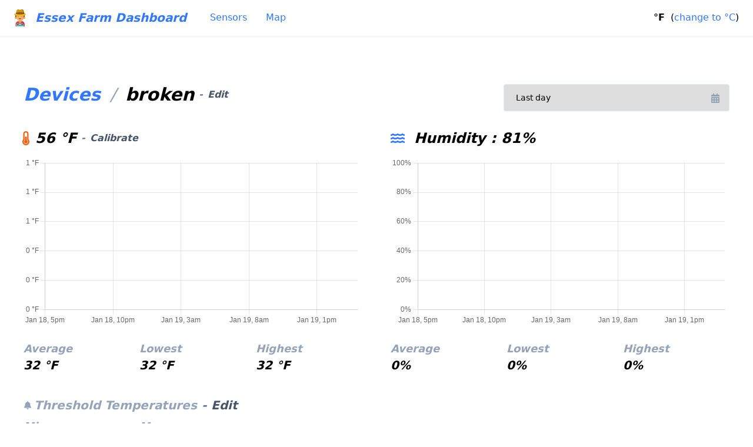

--- FILE ---
content_type: text/html; charset=utf-8
request_url: https://farmsensordashboard.com/devices/tbd-1
body_size: 3632
content:
<!DOCTYPE html><html lang="end"><head><meta charSet="utf-8"/><meta name="viewport" content="width=device-width"/><link rel="icon" href="/favicon.ico"/><link rel="manifest" href="/manifest.json"/><meta name="theme-color" content="#00f"/><link rel="apple-touch-icon" sizes="57x57" href="/icons/apple-icon-57x57.png"/><link rel="apple-touch-icon" sizes="114x114" href="/icons/apple-icon-114x114.png"/><link rel="apple-touch-icon" sizes="72x72" href="/icons/apple-icon-72x72.png"/><link rel="apple-touch-icon" sizes="144x144" href="/icons/apple-icon-144x144.png"/><link rel="apple-touch-icon" sizes="60x60" href="/icons/apple-icon-60x60.png"/><link rel="apple-touch-icon" sizes="120x120" href="/icons/apple-icon-120x120.png"/><link rel="apple-touch-icon" sizes="76x76" href="/icons/apple-icon-76x76.png"/><link rel="apple-touch-icon" sizes="152x152" href="/icons/apple-icon-152x152.png"/><meta name="twitter:title" content="Essex Farm Sensor Dashboard: Live Temperature &amp; Humidity Tracking"/><meta name="twitter:description" content="Advanced temperature and humidity tracking for modern farms."/><meta name="twitter:card" content="summary_large_image"/><meta name="twitter:image" content="https://farmsensordashboard.com/twitter_meta_image.png"/><meta name="description" content="Advanced temperature and humidity tracking for modern farms."/><meta property="og:description" content="Advanced temperature and humidity tracking for modern farms."/><meta property="og:url" content="https://farmsensordashboard.com/"/><meta property="og:image" content="https://farmsensordashboard.com/meta_image.png"/><meta property="og:image:alt" content="Essex Farm Sensor Dashboard: Live Temperature &amp; Humidity Tracking"/><meta property="og:image:width" content="1200"/><meta property="og:image:height" content="630"/><link rel="canonical" href="https://farmsensordashboard.com/"/><link rel="preload" as="image" imageSrcSet="/_next/static/media/farmer.a2fc1ac1.svg 1x, /_next/static/media/farmer.a2fc1ac1.svg 2x"/><title>Essex Farm Sensor Dashboard - paul</title><meta name="robots" content="index,follow"/><meta property="og:title" content="Essex Farm Sensor Dashboard - paul"/><meta name="next-head-count" content="29"/><link rel="preload" href="/_next/static/css/f6f028b47437ec34.css" as="style"/><link rel="stylesheet" href="/_next/static/css/f6f028b47437ec34.css" data-n-g=""/><link rel="preload" href="/_next/static/css/b6d723d993c413ac.css" as="style"/><link rel="stylesheet" href="/_next/static/css/b6d723d993c413ac.css" data-n-p=""/><noscript data-n-css=""></noscript><script defer="" nomodule="" src="/_next/static/chunks/polyfills-c67a75d1b6f99dc8.js"></script><script src="/_next/static/chunks/webpack-d4dfc6969dfe361a.js" defer=""></script><script src="/_next/static/chunks/framework-114634acb84f8baa.js" defer=""></script><script src="/_next/static/chunks/main-b6240bbe8a528f3a.js" defer=""></script><script src="/_next/static/chunks/pages/_app-ee259e58f6deac1f.js" defer=""></script><script src="/_next/static/chunks/1bfc9850-f47a26e01f93da38.js" defer=""></script><script src="/_next/static/chunks/pages/devices/%5Bslug%5D-c5648bf8ee9cb4af.js" defer=""></script><script src="/_next/static/Q8QMqQP8zaYu1npU7Ng_m/_buildManifest.js" defer=""></script><script src="/_next/static/Q8QMqQP8zaYu1npU7Ng_m/_ssgManifest.js" defer=""></script></head><body><div id="__next"><div class="styles_fadeIn__IFGQE"><div><div class="fixed w-full top-0"><nav class="border-b border-gray-100 shadow-sm w-full top-0 left-0 bg-white"><div class="px-6 py-4"><div class="flex items-center justify-between w-full"><div class="flex items-center"><a class="text-blue pr-6" href="/"><div class="flex items-center"><img alt="Mark" title="Mark" srcSet="/_next/static/media/farmer.a2fc1ac1.svg 1x, /_next/static/media/farmer.a2fc1ac1.svg 2x" src="/_next/static/media/farmer.a2fc1ac1.svg" width="20" height="29" decoding="async" data-nimg="1" style="color:transparent"/><h3 class="font-extrabold	italic text-xl ml-4 hidden md:inline-block ">Essex Farm Dashboard</h3></div></a><a class="text-blue px-2 md:px-4" href="/">Sensors</a><a class="text-blue px-2 md:px-4" href="/map">Map</a></div><p><strong class="font-bold">°F</strong>  (<a href="#update-temperature-unit" target="_blank" rel="noreferrer" class="text-blue hover:underline visited:text-purple-600">change to <!-- -->°C</a>)</p></div></div></nav></div><main><div class="w-full mx-auto max-w-screen-xl px-4 py-3 sm:px-6 sm:py-10 md:px-8 md:py-12 lg:px-10 lg:py-20 mt-[63px]"><div class="styles_fadeIn__IFGQE"><div class="flex flex-wrap justify-between mb-6"><h1 class="font-extrabold	italic text-3xl flex items-center mb-4 flex-wrap"><a class="text-blue hover:underline" href="/">Devices</a><span class="text-gray-60 pl-4 pr-4 text-gray-400 font-medium">/</span>broken<span class="text-gray-500 pl-2 pr-2 text-base">-</span><a href="#edit-location" class="text-gray-600 text-base hover:text-blue">Edit</a></h1><div class="flex-grow flex flex-row-reverse"><div class="w-full max-w-sm md:inline-block"><div class="w-full relative font-normal text-base"><select class="rounded border hover:border-blue focus:border-blue outline-none w-full shadow-sm focus:shadow-lg appearance-none hover:cursor-pointer text-sm px-5 py-3" name="date_range" id="date_range"><option value="last_hour">Last hour</option><option value="last_day" selected="">Last day</option><option value="last_week">Last week</option><option value="last_month">Last month</option><option value="last_year">Last year</option></select><label for="date_range" class="absolute top-4 right-0 bottom-0 w-8 text-center text-gray-400"><svg stroke="currentColor" fill="currentColor" stroke-width="0" viewBox="0 0 448 512" height="1em" width="1em" xmlns="http://www.w3.org/2000/svg"><path d="M0 464c0 26.5 21.5 48 48 48h352c26.5 0 48-21.5 48-48V192H0v272zm320-196c0-6.6 5.4-12 12-12h40c6.6 0 12 5.4 12 12v40c0 6.6-5.4 12-12 12h-40c-6.6 0-12-5.4-12-12v-40zm0 128c0-6.6 5.4-12 12-12h40c6.6 0 12 5.4 12 12v40c0 6.6-5.4 12-12 12h-40c-6.6 0-12-5.4-12-12v-40zM192 268c0-6.6 5.4-12 12-12h40c6.6 0 12 5.4 12 12v40c0 6.6-5.4 12-12 12h-40c-6.6 0-12-5.4-12-12v-40zm0 128c0-6.6 5.4-12 12-12h40c6.6 0 12 5.4 12 12v40c0 6.6-5.4 12-12 12h-40c-6.6 0-12-5.4-12-12v-40zM64 268c0-6.6 5.4-12 12-12h40c6.6 0 12 5.4 12 12v40c0 6.6-5.4 12-12 12H76c-6.6 0-12-5.4-12-12v-40zm0 128c0-6.6 5.4-12 12-12h40c6.6 0 12 5.4 12 12v40c0 6.6-5.4 12-12 12H76c-6.6 0-12-5.4-12-12v-40zM400 64h-48V16c0-8.8-7.2-16-16-16h-32c-8.8 0-16 7.2-16 16v48H160V16c0-8.8-7.2-16-16-16h-32c-8.8 0-16 7.2-16 16v48H48C21.5 64 0 85.5 0 112v48h448v-48c0-26.5-21.5-48-48-48z"></path></svg></label></div></div></div></div><div class="grid grid-cols-1 md:grid-cols-2 gap-12"><section><h2 class="font-extrabold	italic text-2xl mb-4"><div class="flex items-center -ml-2 flex-wrap"><svg stroke="currentColor" fill="currentColor" stroke-width="0" viewBox="0 0 256 512" class="text-orange" height="1em" width="1em" xmlns="http://www.w3.org/2000/svg"><path d="M192 384c0 35.346-28.654 64-64 64s-64-28.654-64-64c0-23.685 12.876-44.349 32-55.417V224c0-17.673 14.327-32 32-32s32 14.327 32 32v104.583c19.124 11.068 32 31.732 32 55.417zm32-84.653c19.912 22.563 32 52.194 32 84.653 0 70.696-57.303 128-128 128-.299 0-.609-.001-.909-.003C56.789 511.509-.357 453.636.002 383.333.166 351.135 12.225 321.755 32 299.347V96c0-53.019 42.981-96 96-96s96 42.981 96 96v203.347zM208 384c0-34.339-19.37-52.19-32-66.502V96c0-26.467-21.533-48-48-48S80 69.533 80 96v221.498c-12.732 14.428-31.825 32.1-31.999 66.08-.224 43.876 35.563 80.116 79.423 80.42L128 464c44.112 0 80-35.888 80-80z"></path></svg><span class="ml-1 whitespace-nowrap">56 °F</span><span class="text-gray-500 pl-2 pr-2 text-base">-</span><a href="#calibrate" class="text-gray-600 text-base hover:text-blue">Calibrate</a></div></h2><div class="relative mb-6"><div class="aspect-[2]"><!--$!--><template data-dgst="DYNAMIC_SERVER_USAGE"></template><!--/$--></div></div><div class="grid grid-cols-3 gap-4 mt-2"><div><h4 class="font-extrabold	italic text-lg text-gray-400">Average</h4><h3 class="font-extrabold	italic text-xl">32 °F</h3></div><div><h4 class="font-extrabold	italic text-lg text-gray-400">Lowest</h4><h3 class="font-extrabold	italic text-xl">32 °F</h3></div><div><h4 class="font-extrabold	italic text-lg text-gray-400">Highest</h4><h3 class="font-extrabold	italic text-xl">32 °F</h3></div></div><h3 class="font-extrabold	italic text-xl text-gray-400 mt-10 flex items-center"><span class="text-sm mr-1"><svg stroke="currentColor" fill="currentColor" stroke-width="0" viewBox="0 0 448 512" height="1em" width="1em" xmlns="http://www.w3.org/2000/svg"><path d="M224 512c35.32 0 63.97-28.65 63.97-64H160.03c0 35.35 28.65 64 63.97 64zm215.39-149.71c-19.32-20.76-55.47-51.99-55.47-154.29 0-77.7-54.48-139.9-127.94-155.16V32c0-17.67-14.32-32-31.98-32s-31.98 14.33-31.98 32v20.84C118.56 68.1 64.08 130.3 64.08 208c0 102.3-36.15 133.53-55.47 154.29-6 6.45-8.66 14.16-8.61 21.71.11 16.4 12.98 32 32.1 32h383.8c19.12 0 32-15.6 32.1-32 .05-7.55-2.61-15.27-8.61-21.71z"></path></svg></span><span>Threshold Temperatures</span><span class="text-gray-500 pl-2 pr-2">-</span><a href="#edit-min-max-temperature" class="text-gray-600 hover:text-blue">Edit</a></h3><div class="grid grid-cols-3 gap-4 mt-2"><div><h4 class="font-extrabold	italic text-lg text-gray-400">Min</h4><h3 class="font-extrabold	italic text-xl">not set</h3></div><div><h4 class="font-extrabold	italic text-lg text-gray-400">Max</h4><h3 class="font-extrabold	italic text-xl">not set</h3></div></div></section><section><h2 class="font-extrabold	italic text-2xl mb-4"><div class="flex items-center"><svg stroke="currentColor" fill="currentColor" stroke-width="0" viewBox="0 0 576 512" class="text-blue" height="1em" width="1em" xmlns="http://www.w3.org/2000/svg"><path d="M562.1 383.9c-21.5-2.4-42.1-10.5-57.9-22.9-14.1-11.1-34.2-11.3-48.2 0-37.9 30.4-107.2 30.4-145.7-1.5-13.5-11.2-33-9.1-46.7 1.8-38 30.1-106.9 30-145.2-1.7-13.5-11.2-33.3-8.9-47.1 2-15.5 12.2-36 20.1-57.7 22.4-7.9.8-13.6 7.8-13.6 15.7v32.2c0 9.1 7.6 16.8 16.7 16 28.8-2.5 56.1-11.4 79.4-25.9 56.5 34.6 137 34.1 192 0 56.5 34.6 137 34.1 192 0 23.3 14.2 50.9 23.3 79.1 25.8 9.1.8 16.7-6.9 16.7-16v-31.6c.1-8-5.7-15.4-13.8-16.3zm0-144c-21.5-2.4-42.1-10.5-57.9-22.9-14.1-11.1-34.2-11.3-48.2 0-37.9 30.4-107.2 30.4-145.7-1.5-13.5-11.2-33-9.1-46.7 1.8-38 30.1-106.9 30-145.2-1.7-13.5-11.2-33.3-8.9-47.1 2-15.5 12.2-36 20.1-57.7 22.4-7.9.8-13.6 7.8-13.6 15.7v32.2c0 9.1 7.6 16.8 16.7 16 28.8-2.5 56.1-11.4 79.4-25.9 56.5 34.6 137 34.1 192 0 56.5 34.6 137 34.1 192 0 23.3 14.2 50.9 23.3 79.1 25.8 9.1.8 16.7-6.9 16.7-16v-31.6c.1-8-5.7-15.4-13.8-16.3zm0-144C540.6 93.4 520 85.4 504.2 73 490.1 61.9 470 61.7 456 73c-37.9 30.4-107.2 30.4-145.7-1.5-13.5-11.2-33-9.1-46.7 1.8-38 30.1-106.9 30-145.2-1.7-13.5-11.2-33.3-8.9-47.1 2-15.5 12.2-36 20.1-57.7 22.4-7.9.8-13.6 7.8-13.6 15.7v32.2c0 9.1 7.6 16.8 16.7 16 28.8-2.5 56.1-11.4 79.4-25.9 56.5 34.6 137 34.1 192 0 56.5 34.6 137 34.1 192 0 23.3 14.2 50.9 23.3 79.1 25.8 9.1.8 16.7-6.9 16.7-16v-31.6c.1-8-5.7-15.4-13.8-16.3z"></path></svg><span class="ml-4">Humidity : <!-- -->81%</span></div></h2><div class="relative mb-6"><div class="aspect-[2]"><!--$!--><template data-dgst="DYNAMIC_SERVER_USAGE"></template><!--/$--></div></div><div class="grid grid-cols-3 gap-4 mt-2"><div><h4 class="font-extrabold	italic text-lg text-gray-400">Average</h4><h3 class="font-extrabold	italic text-xl">0%</h3></div><div><h4 class="font-extrabold	italic text-lg text-gray-400">Lowest</h4><h3 class="font-extrabold	italic text-xl">0%</h3></div><div><h4 class="font-extrabold	italic text-lg text-gray-400">Highest</h4><h3 class="font-extrabold	italic text-xl">0%</h3></div></div></section></div></div></div></main></div></div></div><script id="__NEXT_DATA__" type="application/json">{"props":{"pageProps":{"initialDevice":{"__typename":"Device","id":"2A765482-61DD-11ED-A905-F2190804ABB1","name":"paul","slug":"broken","locationName":"broken","locationCategory":"other","lastTemperature":13.1,"lastHumidity":81,"lastLoggedAt":"2022-12-06T22:29:08Z","temperatureCalibration":0,"minTemperature":null,"maxTemperature":null},"initialSeviceLogsForChart":{"__typename":"DeviceLogsForChart","chartTemperatures":[null,null,null,null,null,null,null,null,null,null,null,null,null,null,null,null,null,null,null,null,null,null,null,null],"chartHumidities":[null,null,null,null,null,null,null,null,null,null,null,null,null,null,null,null,null,null,null,null,null,null,null,null],"chartLoggedAts":["2026-01-14T01:29:48Z","2026-01-14T02:29:48Z","2026-01-14T03:29:48Z","2026-01-14T04:29:48Z","2026-01-14T05:29:48Z","2026-01-14T06:29:48Z","2026-01-14T07:29:48Z","2026-01-14T08:29:48Z","2026-01-14T09:29:48Z","2026-01-14T10:29:48Z","2026-01-14T11:29:48Z","2026-01-14T12:29:48Z","2026-01-14T13:29:48Z","2026-01-14T14:29:48Z","2026-01-14T15:29:48Z","2026-01-14T16:29:48Z","2026-01-14T17:29:48Z","2026-01-14T18:29:48Z","2026-01-14T19:29:48Z","2026-01-14T20:29:48Z","2026-01-14T21:29:48Z","2026-01-14T22:29:48Z","2026-01-14T23:29:48Z","2026-01-15T00:29:48Z"]},"slug":"tbd-1"},"__N_SSG":true},"page":"/devices/[slug]","query":{"slug":"tbd-1"},"buildId":"Q8QMqQP8zaYu1npU7Ng_m","isFallback":false,"gsp":true,"scriptLoader":[]}</script></body></html>

--- FILE ---
content_type: text/css; charset=utf-8
request_url: https://farmsensordashboard.com/_next/static/css/b6d723d993c413ac.css
body_size: -458
content:
.styles_loading__6BVt8{width:100%;background:#aaa;text-align:center;color:#222;font-size:1.5rem;border-radius:6px;position:relative;animation-duration:1s;animation-fill-mode:forwards;animation-iteration-count:infinite;animation-name:styles_circleAnimation__8YXo7;animation-timing-function:linear}.styles_loading_text__VoDAW{position:absolute;top:50%;left:50%;transform:translateX(-50%) translateY(-50%)}.styles_fullpage__2JcHo{height:100vh;width:100vw}.styles_fullbox___D5RX,.styles_fullpage__2JcHo{position:absolute;top:0;left:0;bottom:0;right:0}@keyframes styles_circleAnimation__8YXo7{0%{opacity:1}50%{opacity:.2}to{opacity:1}}

--- FILE ---
content_type: text/css; charset=utf-8
request_url: https://farmsensordashboard.com/_next/static/css/34a2680ed1e75213.css
body_size: -978
content:
.styles_card__OeszX:hover h2{--tw-text-opacity:1;color:rgb(49 120 255/var(--tw-text-opacity))}

--- FILE ---
content_type: application/javascript; charset=utf-8
request_url: https://farmsensordashboard.com/_next/static/Q8QMqQP8zaYu1npU7Ng_m/_buildManifest.js
body_size: -412
content:
self.__BUILD_MANIFEST=function(s){return{__rewrites:{beforeFiles:[],afterFiles:[{source:"/bear.js"},{source:"/plausible.js"}],fallback:[]},"/":[s,"static/chunks/0c428ae2-c18d02de15dbb8ab.js","static/css/34a2680ed1e75213.css","static/chunks/pages/index-dd898f47857d3698.js"],"/_error":["static/chunks/pages/_error-8353112a01355ec2.js"],"/devices/[slug]":[s,"static/css/b6d723d993c413ac.css","static/chunks/pages/devices/[slug]-c5648bf8ee9cb4af.js"],"/map":["static/chunks/pages/map-cf51c558184e4cfd.js"],sortedPages:["/","/_app","/_error","/devices/[slug]","/map"]}}("static/chunks/1bfc9850-f47a26e01f93da38.js"),self.__BUILD_MANIFEST_CB&&self.__BUILD_MANIFEST_CB();

--- FILE ---
content_type: application/javascript; charset=utf-8
request_url: https://farmsensordashboard.com/_next/static/chunks/226.aee5bed66d8763b8.js
body_size: 212
content:
"use strict";(self.webpackChunk_N_E=self.webpackChunk_N_E||[]).push([[226],{8226:function(e,t,a){a.r(t);var r=a(5893),n=a(8297),o=a(2276);let i=e=>{let{deviceLogsForChart:t,device:a,labelFormatter:i}=e,{formatTemperature:l,getTemperatureInCurrentUnit:u}=(0,n.ZP)(),s=t&&t.chartTemperatures&&t.chartTemperatures.map(e=>null===e?e:u(e,a.temperatureCalibration))||[],d={labels:t.chartLoggedAts,datasets:[{label:"Temperature",data:s,borderColor:"#F15F13",backgroundColor:"#F15F1355",fill:!1}]},m={minTemperature:null,maxTemperature:null};return a.maxTemperature&&(m.minTemperature={type:"line",yMin:u(a.minTemperature),yMax:u(a.minTemperature),borderColor:"steelblue",borderWidth:2,borderDash:[2,2],label:{content:"MIN",padding:{left:6,right:6,top:3,bottom:3},position:"start",display:!0,backgroundColor:"#3178FF"}}),a.maxTemperature&&(m.maxTemperature={type:"line",yMin:u(a.maxTemperature),yMax:u(a.maxTemperature),borderColor:"rgb(255,99,132)",borderWidth:2,borderDash:[2,2],label:{content:"MAX",padding:{left:6,right:6,top:3,bottom:3},position:"start",display:!0,backgroundColor:"#ff0000"}}),(0,r.jsx)(o.Z,{data:d,annotations:m,valueFormatter:l,labelFormatter:i,legendDisplay:!1})};t.default=i},2276:function(e,t,a){var r=a(5893),n=a(7294),o=a(6425),i=a(3148),l=a(6337);function u(e){return String(e)}function s(e){return String(e)}let d=e=>{let{valueFormatter:t=u,labelFormatter:a=s,legendDisplay:d=!0,aspectRatio:m=2,lineTension:p=.2,radius:c=3,hoverRadius:b=5,borderWidth:f=3,hoverBorderWidth:g=3,annotations:h,data:x,forceMax:k,forceMin:T}=e;i.kL.register(i.jn,i.od,i.ST,i.uw,i.f$,i.Gu,i.u,i.De,l.Z);let y={lineTension:p,pointBackgroundColor:"#fff",radius:c,hoverRadius:b,borderWidth:f,hoverBorderWidth:g},M=[],C=[];x.datasets.map((e,t)=>{x.datasets[t]={...x.datasets[t],...y};let a=(0,o.oA)(x.datasets[t].data);M.push(Math.max(...a)),C.push(Math.min(...a))}),h&&h.maxTemperature&&M.push(h.maxTemperature.yMax),h&&h.minTemperature&&C.push(h.minTemperature.yMin);let v=Math.max(...M),F=Math.min(...C);v+=4,F-=4;let L=(0,n.useMemo)(()=>({animation:{duration:0},aspectRatio:m,scales:{x:{ticks:{autoSkip:!0,autoSkipPadding:16,maxRotation:0,minRotation:0,maxTicksLimit:5,display:!0,callback:function(e,t){let r=x.labels[t];return a(r)}}},y:{suggestedMin:void 0!=T?T:F,suggestedMax:void 0!=k?k:v,ticks:{autoSkip:!0,autoSkipPadding:16,maxRotation:0,minRotation:0,maxTicksLimit:8,callback:function(e){return t(e)}},gridLines:{zeroLineColor:"rgba(0,0,0,0.2)"}}},plugins:{legend:{display:d},tooltip:{callbacks:{title:function(e){let t=e[0];return a(t.label)},label:function(e){return t(e.formattedValue)}}},annotation:{annotations:h}}}),[x,h,d,m,k,T,a,v,F,t]),R=(0,n.useRef)();return(0,n.useEffect)(()=>{if(R.current){let e=new i.kL(R.current.getContext("2d"),{type:"line",data:x,options:L});return function(){e.destroy()}}},[x,L]),(0,r.jsx)("canvas",{ref:R})};t.Z=d}}]);

--- FILE ---
content_type: application/javascript; charset=utf-8
request_url: https://farmsensordashboard.com/_next/static/chunks/pages/_app-ee259e58f6deac1f.js
body_size: 78867
content:
(self.webpackChunk_N_E=self.webpackChunk_N_E||[]).push([[888],{7959:function(e,t){"use strict";t.D_=t.zD=void 0;let r=(e,t)=>{window.panelbear=window.panelbear||function(){window.panelbearQ=window.panelbearQ||[],window.panelbearQ.push(arguments)};try{window.panelbear(e,t)}catch(r){console.warn("There was an error while executing a Panelbear command",r)}},n=(e,t)=>{var n;let i=document.createElement("script");i.async=!0,i.src=`${null!==(n=null==t?void 0:t.scriptSrc)&&void 0!==n?n:"https://cdn.panelbear.com/analytics.js"}?site=${e}`,document.head.appendChild(i),r("config",Object.assign({site:e,autoTrack:!1},t))};t.zD=n;let i=()=>{r("trackPageview")};t.D_=i},2152:function(e,t,r){"use strict";r.d(t,{D:function(){return u}});var n=Object.prototype,i=n.toString,o=n.hasOwnProperty,a=Function.prototype.toString,s=new Map;function u(e,t){try{return function e(t,r){if(t===r)return!0;var n=i.call(t);if(n!==i.call(r))return!1;switch(n){case"[object Array]":if(t.length!==r.length)break;case"[object Object]":if(p(t,r))return!0;var s=c(t),u=c(r),l=s.length;if(l!==u.length)break;for(var h=0;h<l;++h)if(!o.call(r,s[h]))return!1;for(var h=0;h<l;++h){var d=s[h];if(!e(t[d],r[d]))return!1}return!0;case"[object Error]":return t.name===r.name&&t.message===r.message;case"[object Number]":if(t!=t)return r!=r;case"[object Boolean]":case"[object Date]":return+t==+r;case"[object RegExp]":case"[object String]":return t=="".concat(r);case"[object Map]":case"[object Set]":if(t.size!==r.size)break;if(p(t,r))return!0;for(var v=t.entries(),y="[object Map]"===n;;){var m=v.next();if(m.done)break;var g=m.value,b=g[0],w=g[1];if(!r.has(b)||y&&!e(w,r.get(b)))return!1}return!0;case"[object Uint16Array]":case"[object Uint8Array]":case"[object Uint32Array]":case"[object Int32Array]":case"[object Int8Array]":case"[object Int16Array]":case"[object ArrayBuffer]":t=new Uint8Array(t),r=new Uint8Array(r);case"[object DataView]":var E=t.byteLength;if(E===r.byteLength)for(;E--&&t[E]===r[E];);return -1===E;case"[object AsyncFunction]":case"[object GeneratorFunction]":case"[object AsyncGeneratorFunction]":case"[object Function]":var _,k=a.call(t);if(k!==a.call(r))break;return!((_=k.length-f.length)>=0)||k.indexOf(f,_)!==_}return!1}(e,t)}finally{s.clear()}}function c(e){return Object.keys(e).filter(l,e)}function l(e){return void 0!==this[e]}var f="{ [native code] }";function p(e,t){var r=s.get(e);if(r){if(r.has(t))return!0}else s.set(e,r=new Set);return r.add(t),!1}},4184:function(e,t){var r;/*!
	Copyright (c) 2018 Jed Watson.
	Licensed under the MIT License (MIT), see
	http://jedwatson.github.io/classnames
*/!function(){"use strict";var n={}.hasOwnProperty;function i(){for(var e=[],t=0;t<arguments.length;t++){var r=arguments[t];if(r){var o=typeof r;if("string"===o||"number"===o)e.push(r);else if(Array.isArray(r)){if(r.length){var a=i.apply(null,r);a&&e.push(a)}}else if("object"===o){if(r.toString!==Object.prototype.toString&&!r.toString.toString().includes("[native code]")){e.push(r.toString());continue}for(var s in r)n.call(r,s)&&r[s]&&e.push(s)}}}return e.join(" ")}e.exports?(i.default=i,e.exports=i):void 0!==(r=(function(){return i}).apply(t,[]))&&(e.exports=r)}()},2962:function(e,t,r){"use strict";r.d(t,{PB:function(){return p}});var n=r(7294),i=r(9008),o=r.n(i);function a(){return(a=Object.assign?Object.assign.bind():function(e){for(var t=1;t<arguments.length;t++){var r=arguments[t];for(var n in r)Object.prototype.hasOwnProperty.call(r,n)&&(e[n]=r[n])}return e}).apply(this,arguments)}var s=["keyOverride"],u={templateTitle:"",noindex:!1,nofollow:!1,defaultOpenGraphImageWidth:0,defaultOpenGraphImageHeight:0,defaultOpenGraphVideoWidth:0,defaultOpenGraphVideoHeight:0},c=function(e,t,r){void 0===t&&(t=[]);var i=void 0===r?{}:r,o=i.defaultWidth,a=i.defaultHeight;return t.reduce(function(t,r,i){return t.push(n.createElement("meta",{key:"og:"+e+":0"+i,property:"og:"+e,content:r.url})),r.alt&&t.push(n.createElement("meta",{key:"og:"+e+":alt0"+i,property:"og:"+e+":alt",content:r.alt})),r.secureUrl&&t.push(n.createElement("meta",{key:"og:"+e+":secure_url0"+i,property:"og:"+e+":secure_url",content:r.secureUrl.toString()})),r.type&&t.push(n.createElement("meta",{key:"og:"+e+":type0"+i,property:"og:"+e+":type",content:r.type.toString()})),r.width?t.push(n.createElement("meta",{key:"og:"+e+":width0"+i,property:"og:"+e+":width",content:r.width.toString()})):o&&t.push(n.createElement("meta",{key:"og:"+e+":width0"+i,property:"og:"+e+":width",content:o.toString()})),r.height?t.push(n.createElement("meta",{key:"og:"+e+":height"+i,property:"og:"+e+":height",content:r.height.toString()})):a&&t.push(n.createElement("meta",{key:"og:"+e+":height"+i,property:"og:"+e+":height",content:a.toString()})),t},[])},l=function(e){var t,r,i,o,l,f=[];e.titleTemplate&&(u.templateTitle=e.titleTemplate);var p="";e.title?(p=e.title,u.templateTitle&&(p=u.templateTitle.replace(/%s/g,function(){return p}))):e.defaultTitle&&(p=e.defaultTitle),p&&f.push(n.createElement("title",{key:"title"},p));var h=e.noindex||u.noindex||e.dangerouslySetAllPagesToNoIndex,d=e.nofollow||u.nofollow||e.dangerouslySetAllPagesToNoFollow,v="";if(e.robotsProps){var y=e.robotsProps,m=y.nosnippet,g=y.maxSnippet,b=y.maxImagePreview,w=y.maxVideoPreview,E=y.noarchive,_=y.noimageindex,k=y.notranslate,x=y.unavailableAfter;v=(m?",nosnippet":"")+(g?",max-snippet:"+g:"")+(b?",max-image-preview:"+b:"")+(E?",noarchive":"")+(x?",unavailable_after:"+x:"")+(_?",noimageindex":"")+(w?",max-video-preview:"+w:"")+(k?",notranslate":"")}if(h||d?(e.dangerouslySetAllPagesToNoIndex&&(u.noindex=!0),e.dangerouslySetAllPagesToNoFollow&&(u.nofollow=!0),f.push(n.createElement("meta",{key:"robots",name:"robots",content:(h?"noindex":"index")+","+(d?"nofollow":"follow")+v}))):f.push(n.createElement("meta",{key:"robots",name:"robots",content:"index,follow"+v})),e.description&&f.push(n.createElement("meta",{key:"description",name:"description",content:e.description})),e.themeColor&&f.push(n.createElement("meta",{key:"theme-color",name:"theme-color",content:e.themeColor})),e.mobileAlternate&&f.push(n.createElement("link",{rel:"alternate",key:"mobileAlternate",media:e.mobileAlternate.media,href:e.mobileAlternate.href})),e.languageAlternates&&e.languageAlternates.length>0&&e.languageAlternates.forEach(function(e){f.push(n.createElement("link",{rel:"alternate",key:"languageAlternate-"+e.hrefLang,hrefLang:e.hrefLang,href:e.href}))}),e.twitter&&(e.twitter.cardType&&f.push(n.createElement("meta",{key:"twitter:card",name:"twitter:card",content:e.twitter.cardType})),e.twitter.site&&f.push(n.createElement("meta",{key:"twitter:site",name:"twitter:site",content:e.twitter.site})),e.twitter.handle&&f.push(n.createElement("meta",{key:"twitter:creator",name:"twitter:creator",content:e.twitter.handle}))),e.facebook&&e.facebook.appId&&f.push(n.createElement("meta",{key:"fb:app_id",property:"fb:app_id",content:e.facebook.appId})),(null!=(t=e.openGraph)&&t.title||p)&&f.push(n.createElement("meta",{key:"og:title",property:"og:title",content:(null==(o=e.openGraph)?void 0:o.title)||p})),(null!=(r=e.openGraph)&&r.description||e.description)&&f.push(n.createElement("meta",{key:"og:description",property:"og:description",content:(null==(l=e.openGraph)?void 0:l.description)||e.description})),e.openGraph){if((e.openGraph.url||e.canonical)&&f.push(n.createElement("meta",{key:"og:url",property:"og:url",content:e.openGraph.url||e.canonical})),e.openGraph.type){var O=e.openGraph.type.toLowerCase();f.push(n.createElement("meta",{key:"og:type",property:"og:type",content:O})),"profile"===O&&e.openGraph.profile?(e.openGraph.profile.firstName&&f.push(n.createElement("meta",{key:"profile:first_name",property:"profile:first_name",content:e.openGraph.profile.firstName})),e.openGraph.profile.lastName&&f.push(n.createElement("meta",{key:"profile:last_name",property:"profile:last_name",content:e.openGraph.profile.lastName})),e.openGraph.profile.username&&f.push(n.createElement("meta",{key:"profile:username",property:"profile:username",content:e.openGraph.profile.username})),e.openGraph.profile.gender&&f.push(n.createElement("meta",{key:"profile:gender",property:"profile:gender",content:e.openGraph.profile.gender}))):"book"===O&&e.openGraph.book?(e.openGraph.book.authors&&e.openGraph.book.authors.length&&e.openGraph.book.authors.forEach(function(e,t){f.push(n.createElement("meta",{key:"book:author:0"+t,property:"book:author",content:e}))}),e.openGraph.book.isbn&&f.push(n.createElement("meta",{key:"book:isbn",property:"book:isbn",content:e.openGraph.book.isbn})),e.openGraph.book.releaseDate&&f.push(n.createElement("meta",{key:"book:release_date",property:"book:release_date",content:e.openGraph.book.releaseDate})),e.openGraph.book.tags&&e.openGraph.book.tags.length&&e.openGraph.book.tags.forEach(function(e,t){f.push(n.createElement("meta",{key:"book:tag:0"+t,property:"book:tag",content:e}))})):"article"===O&&e.openGraph.article?(e.openGraph.article.publishedTime&&f.push(n.createElement("meta",{key:"article:published_time",property:"article:published_time",content:e.openGraph.article.publishedTime})),e.openGraph.article.modifiedTime&&f.push(n.createElement("meta",{key:"article:modified_time",property:"article:modified_time",content:e.openGraph.article.modifiedTime})),e.openGraph.article.expirationTime&&f.push(n.createElement("meta",{key:"article:expiration_time",property:"article:expiration_time",content:e.openGraph.article.expirationTime})),e.openGraph.article.authors&&e.openGraph.article.authors.length&&e.openGraph.article.authors.forEach(function(e,t){f.push(n.createElement("meta",{key:"article:author:0"+t,property:"article:author",content:e}))}),e.openGraph.article.section&&f.push(n.createElement("meta",{key:"article:section",property:"article:section",content:e.openGraph.article.section})),e.openGraph.article.tags&&e.openGraph.article.tags.length&&e.openGraph.article.tags.forEach(function(e,t){f.push(n.createElement("meta",{key:"article:tag:0"+t,property:"article:tag",content:e}))})):("video.movie"===O||"video.episode"===O||"video.tv_show"===O||"video.other"===O)&&e.openGraph.video&&(e.openGraph.video.actors&&e.openGraph.video.actors.length&&e.openGraph.video.actors.forEach(function(e,t){e.profile&&f.push(n.createElement("meta",{key:"video:actor:0"+t,property:"video:actor",content:e.profile})),e.role&&f.push(n.createElement("meta",{key:"video:actor:role:0"+t,property:"video:actor:role",content:e.role}))}),e.openGraph.video.directors&&e.openGraph.video.directors.length&&e.openGraph.video.directors.forEach(function(e,t){f.push(n.createElement("meta",{key:"video:director:0"+t,property:"video:director",content:e}))}),e.openGraph.video.writers&&e.openGraph.video.writers.length&&e.openGraph.video.writers.forEach(function(e,t){f.push(n.createElement("meta",{key:"video:writer:0"+t,property:"video:writer",content:e}))}),e.openGraph.video.duration&&f.push(n.createElement("meta",{key:"video:duration",property:"video:duration",content:e.openGraph.video.duration.toString()})),e.openGraph.video.releaseDate&&f.push(n.createElement("meta",{key:"video:release_date",property:"video:release_date",content:e.openGraph.video.releaseDate})),e.openGraph.video.tags&&e.openGraph.video.tags.length&&e.openGraph.video.tags.forEach(function(e,t){f.push(n.createElement("meta",{key:"video:tag:0"+t,property:"video:tag",content:e}))}),e.openGraph.video.series&&f.push(n.createElement("meta",{key:"video:series",property:"video:series",content:e.openGraph.video.series})))}e.defaultOpenGraphImageWidth&&(u.defaultOpenGraphImageWidth=e.defaultOpenGraphImageWidth),e.defaultOpenGraphImageHeight&&(u.defaultOpenGraphImageHeight=e.defaultOpenGraphImageHeight),e.openGraph.images&&e.openGraph.images.length&&f.push.apply(f,c("image",e.openGraph.images,{defaultWidth:u.defaultOpenGraphImageWidth,defaultHeight:u.defaultOpenGraphImageHeight})),e.defaultOpenGraphVideoWidth&&(u.defaultOpenGraphVideoWidth=e.defaultOpenGraphVideoWidth),e.defaultOpenGraphVideoHeight&&(u.defaultOpenGraphVideoHeight=e.defaultOpenGraphVideoHeight),e.openGraph.videos&&e.openGraph.videos.length&&f.push.apply(f,c("video",e.openGraph.videos,{defaultWidth:u.defaultOpenGraphVideoWidth,defaultHeight:u.defaultOpenGraphVideoHeight})),e.openGraph.audio&&f.push.apply(f,c("audio",e.openGraph.audio)),e.openGraph.locale&&f.push(n.createElement("meta",{key:"og:locale",property:"og:locale",content:e.openGraph.locale})),(e.openGraph.siteName||e.openGraph.site_name)&&f.push(n.createElement("meta",{key:"og:site_name",property:"og:site_name",content:e.openGraph.siteName||e.openGraph.site_name}))}return e.canonical&&f.push(n.createElement("link",{rel:"canonical",href:e.canonical,key:"canonical"})),e.additionalMetaTags&&e.additionalMetaTags.length>0&&e.additionalMetaTags.forEach(function(e){var t,r,i=e.keyOverride,o=function(e,t){if(null==e)return{};var r,n,i={},o=Object.keys(e);for(n=0;n<o.length;n++)r=o[n],t.indexOf(r)>=0||(i[r]=e[r]);return i}(e,s);f.push(n.createElement("meta",a({key:"meta:"+(null!=(t=null!=(r=null!=i?i:o.name)?r:o.property)?t:o.httpEquiv)},o)))}),null!=(i=e.additionalLinkTags)&&i.length&&e.additionalLinkTags.forEach(function(e){var t;f.push(n.createElement("link",a({key:"link"+(null!=(t=e.keyOverride)?t:e.href)+e.rel},e)))}),f},f=function(e){return n.createElement(o(),null,l(e))},p=function(e){var t=e.title,r=e.themeColor,i=e.noindex,o=void 0!==i&&i,a=e.nofollow,s=e.robotsProps,u=e.description,c=e.canonical,p=e.openGraph,h=e.facebook,d=e.twitter,v=e.additionalMetaTags,y=e.titleTemplate,m=e.defaultTitle,g=e.mobileAlternate,b=e.languageAlternates,w=e.additionalLinkTags,E=e.useAppDir;return n.createElement(n.Fragment,null,void 0!==E&&E?l({title:t,themeColor:r,noindex:o,nofollow:a,robotsProps:s,description:u,canonical:c,facebook:h,openGraph:p,additionalMetaTags:v,twitter:d,titleTemplate:y,defaultTitle:m,mobileAlternate:g,languageAlternates:b,additionalLinkTags:w}):n.createElement(f,{title:t,themeColor:r,noindex:o,nofollow:a,robotsProps:s,description:u,canonical:c,facebook:h,openGraph:p,additionalMetaTags:v,twitter:d,titleTemplate:y,defaultTitle:m,mobileAlternate:g,languageAlternates:b,additionalLinkTags:w}))};RegExp("["+Object.keys(Object.freeze({"&":"&amp;","<":"&lt;",">":"&gt;",'"':"&quot;","'":"&apos;"})).join("")+"]","g")},3454:function(e,t,r){"use strict";var n,i;e.exports=(null==(n=r.g.process)?void 0:n.env)&&"object"==typeof(null==(i=r.g.process)?void 0:i.env)?r.g.process:r(7663)},6840:function(e,t,r){(window.__NEXT_P=window.__NEXT_P||[]).push(["/_app",function(){return r(5410)}])},4586:function(e,t,r){"use strict";let n,i,o;r.d(t,{Z:function(){return tl}});var a=r(5893);function s(e){return e.split("-")[0]}function u(e,t,r){let n,{reference:i,floating:o}=e,a=i.x+i.width/2-o.width/2,u=i.y+i.height/2-o.height/2,c=["top","bottom"].includes(s(t))?"x":"y",l="y"===c?"height":"width",f=i[l]/2-o[l]/2,p="x"===c;switch(s(t)){case"top":n={x:a,y:i.y-o.height};break;case"bottom":n={x:a,y:i.y+i.height};break;case"right":n={x:i.x+i.width,y:u};break;case"left":n={x:i.x-o.width,y:u};break;default:n={x:i.x,y:i.y}}switch(t.split("-")[1]){case"start":n[c]-=f*(r&&p?-1:1);break;case"end":n[c]+=f*(r&&p?-1:1)}return n}let c=async(e,t,r)=>{let{placement:n="bottom",strategy:i="absolute",middleware:o=[],platform:a}=r,s=o.filter(Boolean),c=await (null==a.isRTL?void 0:a.isRTL(t)),l=await a.getElementRects({reference:e,floating:t,strategy:i}),{x:f,y:p}=u(l,n,c),h=n,d={},v=0;for(let y=0;y<s.length;y++){let{name:m,fn:g}=s[y],{x:b,y:w,data:E,reset:_}=await g({x:f,y:p,initialPlacement:n,placement:h,strategy:i,middlewareData:d,rects:l,platform:a,elements:{reference:e,floating:t}});f=null!=b?b:f,p=null!=w?w:p,d={...d,[m]:{...d[m],...E}},_&&v<=50&&(v++,"object"==typeof _&&(_.placement&&(h=_.placement),_.rects&&(l=!0===_.rects?await a.getElementRects({reference:e,floating:t,strategy:i}):_.rects),{x:f,y:p}=u(l,h,c)),y=-1)}return{x:f,y:p,placement:h,strategy:i,middlewareData:d}};function l(e){return{...e,top:e.y,left:e.x,right:e.x+e.width,bottom:e.y+e.height}}function f(e){var t;return(null==(t=e.ownerDocument)?void 0:t.defaultView)||window}function p(e){return f(e).getComputedStyle(e)}function h(e){return m(e)?(e.nodeName||"").toLowerCase():""}function d(){if(n)return n;let e=navigator.userAgentData;return e&&Array.isArray(e.brands)?n=e.brands.map(e=>e.brand+"/"+e.version).join(" "):navigator.userAgent}function v(e){return e instanceof f(e).HTMLElement}function y(e){return e instanceof f(e).Element}function m(e){return e instanceof f(e).Node}function g(e){return"undefined"!=typeof ShadowRoot&&(e instanceof f(e).ShadowRoot||e instanceof ShadowRoot)}function b(e){let{overflow:t,overflowX:r,overflowY:n,display:i}=p(e);return/auto|scroll|overlay|hidden/.test(t+n+r)&&!["inline","contents"].includes(i)}function w(e){let t=/firefox/i.test(d()),r=p(e),n=r.backdropFilter||r.WebkitBackdropFilter;return"none"!==r.transform||"none"!==r.perspective||!!n&&"none"!==n||t&&"filter"===r.willChange||t&&!!r.filter&&"none"!==r.filter||["transform","perspective"].some(e=>r.willChange.includes(e))||["paint","layout","strict","content"].some(e=>{let t=r.contain;return null!=t&&t.includes(e)})}function E(){return!/^((?!chrome|android).)*safari/i.test(d())}function _(e){return["html","body","#document"].includes(h(e))}["top","right","bottom","left"].reduce((e,t)=>e.concat(t,t+"-start",t+"-end"),[]);let k={x:1,y:1};function x(e){let t=!y(e)&&e.contextElement?e.contextElement:y(e)?e:null;if(!t)return k;let r=t.getBoundingClientRect(),n=p(t),i=r.width/parseFloat(n.width),o=r.height/parseFloat(n.height);return i&&Number.isFinite(i)||(i=1),o&&Number.isFinite(o)||(o=1),{x:i,y:o}}function O(e,t,r,n){var i,o,a,s;void 0===t&&(t=!1),void 0===r&&(r=!1);let u=e.getBoundingClientRect(),c=k;t&&(n?y(n)&&(c=x(n)):c=x(e));let l=y(e)?f(e):window,p=!E()&&r,h=(u.left+(p&&null!=(i=null==(o=l.visualViewport)?void 0:o.offsetLeft)?i:0))/c.x,d=(u.top+(p&&null!=(a=null==(s=l.visualViewport)?void 0:s.offsetTop)?a:0))/c.y,v=u.width/c.x,m=u.height/c.y;return{width:v,height:m,top:d,right:h+v,bottom:d+m,left:h,x:h,y:d}}function S(e){return((m(e)?e.ownerDocument:e.document)||window.document).documentElement}function T(e){return y(e)?{scrollLeft:e.scrollLeft,scrollTop:e.scrollTop}:{scrollLeft:e.pageXOffset,scrollTop:e.pageYOffset}}function D(e){return O(S(e)).left+T(e).scrollLeft}function I(e){if("html"===h(e))return e;let t=e.assignedSlot||e.parentNode||(g(e)?e.host:null)||S(e);return g(t)?t.host:t}function N(e){return v(e)&&"fixed"!==p(e).position?e.offsetParent:null}function C(e){let t=f(e),r=N(e);for(;r&&["table","td","th"].includes(h(r))&&"static"===p(r).position;)r=N(r);return r&&("html"===h(r)||"body"===h(r)&&"static"===p(r).position&&!w(r))?t:r||function(e){let t=I(e);for(;v(t)&&!_(t);){if(w(t))return t;t=I(t)}return null}(e)||t}let R=Math.min,A=Math.max;function j(e,t){var r;void 0===t&&(t=[]);let n=function e(t){let r=I(t);return _(r)?t.ownerDocument.body:v(r)&&b(r)?r:e(r)}(e),i=n===(null==(r=e.ownerDocument)?void 0:r.body),o=f(n);return i?t.concat(o,o.visualViewport||[],b(n)?n:[]):t.concat(n,j(n))}function P(e,t,r){return"viewport"===t?l(function(e,t){let r=f(e),n=S(e),i=r.visualViewport,o=n.clientWidth,a=n.clientHeight,s=0,u=0;if(i){o=i.width,a=i.height;let c=E();(c||!c&&"fixed"===t)&&(s=i.offsetLeft,u=i.offsetTop)}return{width:o,height:a,x:s,y:u}}(e,r)):y(t)?function(e,t){let r=O(e,!0,"fixed"===t),n=r.top+e.clientTop,i=r.left+e.clientLeft,o=v(e)?x(e):{x:1,y:1},a=e.clientWidth*o.x,s=e.clientHeight*o.y,u=i*o.x,c=n*o.y;return{top:c,left:u,right:u+a,bottom:c+s,x:u,y:c,width:a,height:s}}(t,r):l(function(e){var t;let r=S(e),n=T(e),i=null==(t=e.ownerDocument)?void 0:t.body,o=A(r.scrollWidth,r.clientWidth,i?i.scrollWidth:0,i?i.clientWidth:0),a=A(r.scrollHeight,r.clientHeight,i?i.scrollHeight:0,i?i.clientHeight:0),s=-n.scrollLeft+D(e),u=-n.scrollTop;return"rtl"===p(i||r).direction&&(s+=A(r.clientWidth,i?i.clientWidth:0)-o),{width:o,height:a,x:s,y:u}}(S(e)))}let F={getClippingRect:function(e){let{element:t,boundary:r,rootBoundary:n,strategy:i}=e,o="clippingAncestors"===r?function(e,t){let r=t.get(e);if(r)return r;let n=j(e).filter(e=>y(e)&&"body"!==h(e)),i=null,o="fixed"===p(e).position,a=o?I(e):e;for(;y(a)&&!_(a);){let s=p(a),u=w(a);(o?u||i:u||"static"!==s.position||!i||!["absolute","fixed"].includes(i.position))?i=s:n=n.filter(e=>e!==a),a=I(a)}return t.set(e,n),n}(t,this._c):[].concat(r),a=[...o,n],s=a[0],u=a.reduce((e,r)=>{let n=P(t,r,i);return e.top=A(n.top,e.top),e.right=R(n.right,e.right),e.bottom=R(n.bottom,e.bottom),e.left=A(n.left,e.left),e},P(t,s,i));return{width:u.right-u.left,height:u.bottom-u.top,x:u.left,y:u.top}},convertOffsetParentRelativeRectToViewportRelativeRect:function(e){let{rect:t,offsetParent:r,strategy:n}=e,i=v(r),o=S(r);if(r===o)return t;let a={scrollLeft:0,scrollTop:0},s={x:1,y:1},u={x:0,y:0};if((i||!i&&"fixed"!==n)&&(("body"!==h(r)||b(o))&&(a=T(r)),v(r))){let c=O(r);s=x(r),u.x=c.x+r.clientLeft,u.y=c.y+r.clientTop}return{width:t.width*s.x,height:t.height*s.y,x:t.x*s.x-a.scrollLeft*s.x+u.x,y:t.y*s.y-a.scrollTop*s.y+u.y}},isElement:y,getDimensions:function(e){if(v(e))return{width:e.offsetWidth,height:e.offsetHeight};let t=O(e);return{width:t.width,height:t.height}},getOffsetParent:C,getDocumentElement:S,getScale:x,async getElementRects(e){let{reference:t,floating:r,strategy:n}=e,i=this.getOffsetParent||C,o=this.getDimensions;return{reference:function(e,t,r){let n=v(t),i=S(t),o=O(e,!0,"fixed"===r,t),a={scrollLeft:0,scrollTop:0},s={x:0,y:0};if(n||!n&&"fixed"!==r){if(("body"!==h(t)||b(i))&&(a=T(t)),v(t)){let u=O(t,!0);s.x=u.x+t.clientLeft,s.y=u.y+t.clientTop}else i&&(s.x=D(i))}return{x:o.left+a.scrollLeft-s.x,y:o.top+a.scrollTop-s.y,width:o.width,height:o.height}}(t,await i(r),n),floating:{x:0,y:0,...await o(r)}}},getClientRects:e=>Array.from(e.getClientRects()),isRTL:e=>"rtl"===p(e).direction},L=(e,t,r)=>{let n=new Map,i={platform:F,...r},o={...i.platform,_c:n};return c(e,t,{...i,platform:o})};var M=r(7294),q=r.t(M,2),V=r(3935),Q="undefined"!=typeof document?M.useLayoutEffect:M.useEffect;function G(e,t){let r,n,i;if(e===t)return!0;if(typeof e!=typeof t)return!1;if("function"==typeof e&&e.toString()===t.toString())return!0;if(e&&t&&"object"==typeof e){if(Array.isArray(e)){if((r=e.length)!=t.length)return!1;for(n=r;0!=n--;)if(!G(e[n],t[n]))return!1;return!0}if((r=(i=Object.keys(e)).length)!==Object.keys(t).length)return!1;for(n=r;0!=n--;)if(!Object.prototype.hasOwnProperty.call(t,i[n]))return!1;for(n=r;0!=n--;){let o=i[n];if(("_owner"!==o||!e.$$typeof)&&!G(e[o],t[o]))return!1}return!0}return e!=e&&t!=t}var B='input,select,textarea,a[href],button,[tabindex]:not(slot),audio[controls],video[controls],[contenteditable]:not([contenteditable="false"]),details>summary:first-of-type,details',U="undefined"==typeof Element,z=U?function(){}:Element.prototype.matches||Element.prototype.msMatchesSelector||Element.prototype.webkitMatchesSelector,W=!U&&Element.prototype.getRootNode?function(e){return e.getRootNode()}:function(e){return e.ownerDocument},$=function(e,t,r){var n=Array.prototype.slice.apply(e.querySelectorAll(B));return t&&z.call(e,B)&&n.unshift(e),n=n.filter(r)},K=function e(t,r,n){for(var i=[],o=Array.from(t);o.length;){var a=o.shift();if("SLOT"===a.tagName){var s=a.assignedElements(),u=e(s.length?s:a.children,!0,n);n.flatten?i.push.apply(i,u):i.push({scopeParent:a,candidates:u})}else{z.call(a,B)&&n.filter(a)&&(r||!t.includes(a))&&i.push(a);var c=a.shadowRoot||"function"==typeof n.getShadowRoot&&n.getShadowRoot(a),l=!n.shadowRootFilter||n.shadowRootFilter(a);if(c&&l){var f=e(!0===c?a.children:c.children,!0,n);n.flatten?i.push.apply(i,f):i.push({scopeParent:a,candidates:f})}else o.unshift.apply(o,a.children)}}return i},H=function(e,t){return e.tabIndex<0&&(t||/^(AUDIO|VIDEO|DETAILS)$/.test(e.tagName)||e.isContentEditable)&&isNaN(parseInt(e.getAttribute("tabindex"),10))?0:e.tabIndex},J=function(e,t){return e.tabIndex===t.tabIndex?e.documentOrder-t.documentOrder:e.tabIndex-t.tabIndex},Y=function(e){return"INPUT"===e.tagName},Z=function(e,t){for(var r=0;r<e.length;r++)if(e[r].checked&&e[r].form===t)return e[r]},X=function(e){if(!e.name)return!0;var t,r=e.form||W(e),n=function(e){return r.querySelectorAll('input[type="radio"][name="'+e+'"]')};if("undefined"!=typeof window&&void 0!==window.CSS&&"function"==typeof window.CSS.escape)t=n(window.CSS.escape(e.name));else try{t=n(e.name)}catch(i){return console.error("Looks like you have a radio button with a name attribute containing invalid CSS selector characters and need the CSS.escape polyfill: %s",i.message),!1}var o=Z(t,e.form);return!o||o===e},ee=function(e){for(var t,r,n=W(e).host,i=!!(null!==(t=n)&&void 0!==t&&t.ownerDocument.contains(n)||e.ownerDocument.contains(e));!i&&n;)i=!!(null!==(r=n=W(n).host)&&void 0!==r&&r.ownerDocument.contains(n));return i},et=function(e){var t=e.getBoundingClientRect(),r=t.width,n=t.height;return 0===r&&0===n},er=function(e,t){var r=t.displayCheck,n=t.getShadowRoot;if("hidden"===getComputedStyle(e).visibility)return!0;var i=z.call(e,"details>summary:first-of-type")?e.parentElement:e;if(z.call(i,"details:not([open]) *"))return!0;if(r&&"full"!==r&&"legacy-full"!==r){if("non-zero-area"===r)return et(e)}else{if("function"==typeof n){for(var o=e;e;){var a=e.parentElement,s=W(e);if(a&&!a.shadowRoot&&!0===n(a))return et(e);e=e.assignedSlot?e.assignedSlot:a||s===e.ownerDocument?a:s.host}e=o}if(ee(e))return!e.getClientRects().length;if("legacy-full"!==r)return!0}return!1},en=function(e){if(/^(INPUT|BUTTON|SELECT|TEXTAREA)$/.test(e.tagName))for(var t=e.parentElement;t;){if("FIELDSET"===t.tagName&&t.disabled){for(var r=0;r<t.children.length;r++){var n=t.children.item(r);if("LEGEND"===n.tagName)return!!z.call(t,"fieldset[disabled] *")||!n.contains(e)}return!0}t=t.parentElement}return!1},ei=function(e,t){var r,n,i;return!(Y(r=t)&&"radio"===r.type&&!X(r)||0>H(t))&&(n=e,!((i=t).disabled||Y(i)&&"hidden"===i.type||er(i,n)||"DETAILS"===i.tagName&&Array.prototype.slice.apply(i.children).some(function(e){return"SUMMARY"===e.tagName})||en(i)))},eo=function(e){var t=parseInt(e.getAttribute("tabindex"),10);return!!isNaN(t)||t>=0},ea=function e(t){var r=[],n=[];return t.forEach(function(t,i){var o=!!t.scopeParent,a=o?t.scopeParent:t,s=H(a,o),u=o?e(t.candidates):a;0===s?o?r.push.apply(r,u):r.push(a):n.push({documentOrder:i,tabIndex:s,item:t,isScope:o,content:u})}),n.sort(J).reduce(function(e,t){return t.isScope?e.push.apply(e,t.content):e.push(t.content),e},[]).concat(r)},es=function(e,t){return ea((t=t||{}).getShadowRoot?K([e],t.includeContainer,{filter:ei.bind(null,t),flatten:!1,getShadowRoot:t.getShadowRoot,shadowRootFilter:eo}):$(e,t.includeContainer,ei.bind(null,t)))},eu=new WeakMap,ec=new WeakMap,el={},ef=0,ep=function(e){return e&&(e.host||ep(e.parentNode))},eh=function(e,t,r,n){var i=(Array.isArray(e)?e:[e]).map(function(e){if(t.contains(e))return e;var r=ep(e);return r&&t.contains(r)?r:(console.error("aria-hidden",e,"in not contained inside",t,". Doing nothing"),null)}).filter(function(e){return Boolean(e)});el[r]||(el[r]=new WeakMap);var o=el[r],a=[],s=new Set,u=new Set(i),c=function(e){!e||s.has(e)||(s.add(e),c(e.parentNode))};i.forEach(c);var l=function(e){!e||u.has(e)||Array.prototype.forEach.call(e.children,function(e){if(s.has(e))l(e);else{var t=e.getAttribute(n),i=null!==t&&"false"!==t,u=(eu.get(e)||0)+1,c=(o.get(e)||0)+1;eu.set(e,u),o.set(e,c),a.push(e),1===u&&i&&ec.set(e,!0),1===c&&e.setAttribute(r,"true"),i||e.setAttribute(n,"true")}})};return l(t),s.clear(),ef++,function(){a.forEach(function(e){var t=eu.get(e)-1,i=o.get(e)-1;eu.set(e,t),o.set(e,i),t||(ec.has(e)||e.removeAttribute(n),ec.delete(e)),i||e.removeAttribute(r)}),--ef||(eu=new WeakMap,eu=new WeakMap,ec=new WeakMap,el={})}},ed=function(e,t,r){void 0===r&&(r="data-aria-hidden");var n=Array.from(Array.isArray(e)?e:[e]),i=t||("undefined"==typeof document?null:(Array.isArray(e)?e[0]:e).ownerDocument.body);return i?(n.push.apply(n,Array.from(i.querySelectorAll("[aria-live]"))),eh(n,i,r,"aria-hidden")):function(){return null}},ev="undefined"!=typeof document?M.useLayoutEffect:M.useEffect;let ey=!1,em=0,eg=()=>"floating-ui-"+em++,eb=q["useId".toString()],ew=null!=eb?eb:function(){let[e,t]=M.useState(()=>ey?eg():void 0);return ev(()=>{null==e&&t(eg())},[]),M.useEffect(()=>{ey||(ey=!0)},[]),e},eE=M.createContext(null),e_=M.createContext(null),ek=()=>{var e,t;return null!=(e=null==(t=M.useContext(eE))?void 0:t.id)?e:null},ex=()=>M.useContext(e_);function eO(e){var t;return null!=(t=null==e?void 0:e.ownerDocument)?t:document}function eS(){let e=navigator.userAgentData;return null!=e&&e.platform?e.platform:navigator.platform}function eT(e){var t;return null!=(t=eO(e).defaultView)?t:window}function eD(e){return!!e&&e instanceof eT(e).Element}function eI(e){return!!e&&e instanceof eT(e).HTMLElement}function eN(){return/apple/i.test(navigator.vendor)}let eC=q["useInsertionEffect".toString()],eR=eC||(e=>e());function eA(e){let t=M.useRef(()=>{});return eR(()=>{t.current=e}),M.useCallback(function(){for(var e=arguments.length,r=Array(e),n=0;n<e;n++)r[n]=arguments[n];return null==t.current?void 0:t.current(...r)},[])}function ej(e,t,r){let n=new Map;return{..."floating"===r&&{tabIndex:-1},...e,...t.map(e=>e?e[r]:null).concat(e).reduce((e,t)=>(t&&Object.entries(t).forEach(t=>{let[r,i]=t;if(0===r.indexOf("on")){if(n.has(r)||n.set(r,[]),"function"==typeof i){var o;null==(o=n.get(r))||o.push(i),e[r]=function(){for(var e,t=arguments.length,i=Array(t),o=0;o<t;o++)i[o]=arguments[o];null==(e=n.get(r))||e.forEach(e=>e(...i))}}}else e[r]=i}),e),{})}}let eP=function(e){void 0===e&&(e=[]);let t=e,r=M.useCallback(t=>ej(t,e,"reference"),t),n=M.useCallback(t=>ej(t,e,"floating"),t),i=M.useCallback(t=>ej(t,e,"item"),t);return M.useMemo(()=>({getReferenceProps:r,getFloatingProps:n,getItemProps:i}),[r,n,i])};function eF(e,t){if(!e||!t)return!1;let r=t.getRootNode&&t.getRootNode();if(e.contains(t))return!0;if(r&&function(e){if("undefined"==typeof ShadowRoot)return!1;let t=eT(e).ShadowRoot;return e instanceof t||e instanceof ShadowRoot}(r)){let n=t;do{if(n&&e===n)return!0;n=n.parentNode||n.host}while(n)}return!1}function eL(e,t){var r,n;let i=null!=(r=e.filter(e=>{var r;return e.parentId===t&&(null==(r=e.context)?void 0:r.open)}))?r:[],o=i;for(;o.length;)o=null!=(n=e.filter(e=>{var t;return null==(t=o)?void 0:t.some(t=>{var r;return e.parentId===t.id&&(null==(r=e.context)?void 0:r.open)})}))?n:[],i=i.concat(o);return i}function eM(e){return"composedPath"in e?e.composedPath()[0]:e.target}function eq(){return(eq=Object.assign||function(e){for(var t=1;t<arguments.length;t++){var r=arguments[t];for(var n in r)Object.prototype.hasOwnProperty.call(r,n)&&(e[n]=r[n])}return e}).apply(this,arguments)}let eV={border:0,clip:"rect(0 0 0 0)",height:"1px",margin:"-1px",overflow:"hidden",padding:0,position:"fixed",whiteSpace:"nowrap",width:"1px",top:0,left:0};function eQ(e){"Tab"===e.key&&(i=e.target,clearTimeout(o))}let eG=M.forwardRef(function(e,t){let r=eA(e.onFocus),[n,a]=M.useState();return ev(()=>(eN()&&a("button"),document.addEventListener("keydown",eQ),()=>{document.removeEventListener("keydown",eQ)}),[]),M.createElement("span",eq({},e,{ref:t,tabIndex:0,role:n,"aria-hidden":!n||void 0,"data-floating-ui-focus-guard":"",style:eV,onFocus:e=>{eN()&&eS().toLowerCase().startsWith("mac")&&!navigator.maxTouchPoints&&!function(e){let t=i===e.relatedTarget;return i=e.relatedTarget,clearTimeout(o),t}(e)?(e.persist(),o=window.setTimeout(()=>{r(e)},50)):r(e)}}))});function eB(e){let t=e.activeElement;for(;(null==(r=t)?void 0:null==(n=r.shadowRoot)?void 0:n.activeElement)!=null;){var r,n;t=t.shadowRoot.activeElement}return t}let eU=()=>({getShadowRoot:!0,displayCheck:"function"==typeof ResizeObserver&&ResizeObserver.toString().includes("[native code]")?"full":"none"});function ez(e,t){let r=es(e,eU());"prev"===t&&r.reverse();let n=r.indexOf(eB(eO(e))),i=r.slice(n+1);return i[0]}function eW(){return ez(document.body,"next")}function e$(){return ez(document.body,"prev")}function eK(e,t){let r=t||e.currentTarget,n=e.relatedTarget;return!n||!eF(r,n)}function eH(e){let t=es(e,eU());t.forEach(e=>{var t;e.dataset.tabindex=null!=(t=e.getAttribute("tabindex"))?t:"",e.setAttribute("tabindex","-1")})}function eJ(e){let t=e.querySelectorAll("[data-tabindex]");t.forEach(e=>{let t=e.dataset.tabindex;delete e.dataset.tabindex,t?e.setAttribute("tabindex",t):e.removeAttribute("tabindex")})}let eY=M.createContext(null),eZ=function(e){let{id:t,enabled:r=!0}=void 0===e?{}:e,[n,i]=M.useState(null),o=ew(),a=e0();return ev(()=>{if(!r)return;let e=t?document.getElementById(t):null;if(e)e.setAttribute("data-floating-ui-portal",""),i(e);else{let n=document.createElement("div");n.id=t||o,n.setAttribute("data-floating-ui-portal",""),i(n);let s=(null==a?void 0:a.portalNode)||document.body;return s.appendChild(n),()=>{s.removeChild(n)}}},[t,a,o,r]),n},eX=e=>{let{children:t,id:r,root:n=null,preserveTabOrder:i=!0}=e,o=eZ({id:r,enabled:!n}),[a,s]=M.useState(null),u=M.useRef(null),c=M.useRef(null),l=M.useRef(null),f=M.useRef(null),p=!!a&&!a.modal&&!!(n||o)&&i;return M.useEffect(()=>{if(o&&i&&(null==a||!a.modal))return o.addEventListener("focusin",e,!0),o.addEventListener("focusout",e,!0),()=>{o.removeEventListener("focusin",e,!0),o.removeEventListener("focusout",e,!0)};function e(e){if(o&&eK(e)){let t="focusin"===e.type;(t?eJ:eH)(o)}}},[o,i,null==a?void 0:a.modal]),M.createElement(eY.Provider,{value:M.useMemo(()=>({preserveTabOrder:i,beforeOutsideRef:u,afterOutsideRef:c,beforeInsideRef:l,afterInsideRef:f,portalNode:o,setFocusManagerState:s}),[i,o])},p&&o&&M.createElement(eG,{ref:u,onFocus:e=>{if(eK(e,o)){var t;null==(t=l.current)||t.focus()}else{let r=e$()||(null==a?void 0:a.refs.domReference.current);null==r||r.focus()}}}),p&&o&&M.createElement("span",{"aria-owns":o.id,style:eV}),n?(0,V.createPortal)(t,n):o?(0,V.createPortal)(t,o):null,p&&o&&M.createElement(eG,{ref:c,onFocus:e=>{if(eK(e,o)){var t;null==(t=f.current)||t.focus()}else{let r=eW()||(null==a?void 0:a.refs.domReference.current);null==r||r.focus(),null==a||a.onOpenChange(!1)}}}))},e0=()=>M.useContext(eY),e1="data-floating-ui-scroll-lock",e2=M.forwardRef(function(e,t){let{lockScroll:r=!1,...n}=e;return ev(()=>{var e,t,n,i;if(!r)return;let o=document.body.hasAttribute(e1);if(o)return;document.body.setAttribute(e1,"");let a=Math.round(document.documentElement.getBoundingClientRect().left)+document.documentElement.scrollLeft,s=a?"paddingLeft":"paddingRight",u=window.innerWidth-document.documentElement.clientWidth;if(!/iP(hone|ad|od)|iOS/.test(eS()))return Object.assign(document.body.style,{overflow:"hidden",[s]:u+"px"}),()=>{document.body.removeAttribute(e1),Object.assign(document.body.style,{overflow:"",[s]:""})};let c=null!=(e=null==(t=window.visualViewport)?void 0:t.offsetLeft)?e:0,l=null!=(n=null==(i=window.visualViewport)?void 0:i.offsetTop)?n:0,f=window.pageXOffset,p=window.pageYOffset;return Object.assign(document.body.style,{position:"fixed",overflow:"hidden",top:-(p-Math.floor(l))+"px",left:-(f-Math.floor(c))+"px",right:"0",[s]:u+"px"}),()=>{Object.assign(document.body.style,{position:"",overflow:"",top:"",left:"",right:"",[s]:""}),document.body.removeAttribute(e1),window.scrollTo(f,p)}},[r]),M.createElement("div",eq({ref:t},n,{style:{position:"fixed",overflow:"auto",top:0,right:0,bottom:0,left:0,...n.style}}))});function e3(e){return eI(e)&&e.matches("input:not([type='hidden']):not([disabled]),[contenteditable]:not([contenteditable='false']),textarea:not([disabled])")}function e4(e){e.preventDefault(),e.stopPropagation()}function e5(e){let t=(0,M.useRef)(e);return ev(()=>{t.current=e}),t}let e8=0;function e9(e,t){void 0===t&&(t={});let{preventScroll:r=!1,cancelPrevious:n=!0,sync:i=!1}=t;n&&cancelAnimationFrame(e8);let o=()=>null==e?void 0:e.focus({preventScroll:r});i?o():e8=requestAnimationFrame(o)}let e6=M.forwardRef(function(e,t){return M.createElement("button",eq({},e,{ref:t,tabIndex:-1,style:eV}))});function e7(e){let{context:t,children:r,order:n=["content"],guards:i=!0,initialFocus:o=0,returnFocus:a=!0,modal:s=!0,visuallyHiddenDismiss:u=!1}=e,{refs:c,nodeId:l,onOpenChange:f,events:p,_:{domReference:h}}=t,d=e5(n),v=ex(),y=e0(),[m,g]=M.useState(null),b="number"==typeof o&&o<0,w=M.useRef(null),E=M.useRef(null),_=M.useRef(!1),k=M.useRef(null),x=h&&"combobox"===h.getAttribute("role")&&e3(h),O=M.useCallback(function(e){return void 0===e&&(e=c.floating.current),e?es(e,eU()):[]},[c]),S=M.useCallback(e=>{let t=O(e);return d.current.map(e=>c.domReference.current&&"reference"===e?c.domReference.current:c.floating.current&&"floating"===e?c.floating.current:t).filter(Boolean).flat()},[d,c,O]);M.useEffect(()=>{if(!s)return;function e(e){if("Tab"===e.key){0!==O().length||x||e4(e);let t=S(),r=eM(e);"reference"===d.current[0]&&r===c.domReference.current&&(e4(e),e.shiftKey?e9(t[t.length-1]):e9(t[1])),"floating"===d.current[1]&&r===c.floating.current&&e.shiftKey&&(e4(e),e9(t[0]))}}let t=eO(c.floating.current);return t.addEventListener("keydown",e),()=>{t.removeEventListener("keydown",e)}},[s,d,c,x,O,S]),M.useEffect(()=>{var e,t;let r=c.floating.current,n=c.domReference.current,i=Array.from(null!=(e=null==y?void 0:null==(t=y.portalNode)?void 0:t.querySelectorAll("[data-floating-ui-portal]"))?e:[]),o=!1;function a(){o=!0,setTimeout(()=>{o=!1})}function u(e){let t=e.relatedTarget,i=!(eF(n,t)||eF(r,t)||eF(t,r)||eF(null==y?void 0:y.portalNode,t)||[null==y?void 0:y.beforeOutsideRef.current,null==y?void 0:y.afterOutsideRef.current].filter(Boolean).includes(t)||v&&(eL(v.nodesRef.current,l).find(e=>{var r,n;return eF(null==(r=e.context)?void 0:r.refs.floating.current,t)||eF(null==(n=e.context)?void 0:n.refs.domReference.current,t)})||(function(e,t){var r;let n=[],i=null==(r=e.find(e=>e.id===t))?void 0:r.parentId;for(;i;){let o=e.find(e=>e.id===i);i=null==o?void 0:o.parentId,o&&(n=n.concat(o))}return n})(v.nodesRef.current,l).find(e=>{var r,n;return(null==(r=e.context)?void 0:r.refs.floating.current)===t||(null==(n=e.context)?void 0:n.refs.domReference.current)===t})));t&&i&&!o&&t!==k.current&&(_.current=!0,setTimeout(()=>f(!1)))}if(r&&eI(n)){let p;if(s){let h=[r,...i,...[w.current,E.current].filter(Boolean)];p=ed(d.current.includes("reference")||x?h.concat(n):h)}return n.addEventListener("focusout",u),n.addEventListener("pointerdown",a),s||r.addEventListener("focusout",u),()=>{n.removeEventListener("focusout",u),n.removeEventListener("pointerdown",a),s||r.removeEventListener("focusout",u),null==p||p()}}},[s,o,l,v,d,c,y,x,b,f]),M.useEffect(()=>{let e=c.floating.current;if(s&&!i&&e){let t=[],r=eU(),n=es(eO(e).body,r),o=S(),a=n.filter(e=>!o.includes(e));return a.forEach((e,r)=>{t[r]=e.getAttribute("tabindex"),e.setAttribute("tabindex","-1")}),()=>{a.forEach((e,r)=>{let n=t[r];null==n?e.removeAttribute("tabindex"):e.setAttribute("tabindex",n)})}}},[s,i,c,S]),ev(()=>{let e=c.floating.current;if(!e)return;let t=eO(e),r=a,n=!1,i=eB(t);k.current=i;let s=S(e),u=("number"==typeof o?s[o]:o.current)||e;function l(e){if("escapeKey"===e.type&&c.domReference.current&&(k.current=c.domReference.current),"outsidePress"!==e.type)return;let t=e.data.returnFocus;"object"==typeof t?(r=!0,n=t.preventScroll):r=t}return b||e9(u,{preventScroll:u===e}),p.on("dismiss",l),()=>{p.off("dismiss",l),eF(e,eB(t))&&c.domReference.current&&(k.current=c.domReference.current),r&&eI(k.current)&&!_.current&&e9(k.current,{preventScroll:n,cancelPrevious:!1})}},[S,o,a,c,p,b]),ev(()=>{if(y)return y.setFocusManagerState({...t,modal:s}),()=>{y.setFocusManagerState(null)}},[y,s,t]),ev(()=>{0!==O().length||b||g(0)},[O,c,b]);let T=i&&(null!=y||s)&&!x;function D(e){return u&&s?M.createElement(e6,{ref:"start"===e?w:E,onClick:()=>f(!1)},"string"==typeof u?u:"Dismiss"):null}return M.createElement(M.Fragment,null,T&&M.createElement(eG,{ref:null==y?void 0:y.beforeInsideRef,onFocus:e=>{if(s){let t=S();e9("reference"===n[0]?t[0]:t[t.length-1])}else if(null!=y&&y.preserveTabOrder&&y.portalNode){if(_.current=!1,eK(e,y.portalNode)){let r=eW()||h;null==r||r.focus()}else{var i;null==(i=y.beforeOutsideRef.current)||i.focus()}}}}),x?null:D("start"),M.cloneElement(r,0===m||n.includes("floating")?{tabIndex:0}:{}),D("end"),T&&M.createElement(eG,{ref:null==y?void 0:y.afterInsideRef,onFocus:e=>{if(s)e9(S()[0]);else if(null!=y&&y.preserveTabOrder&&y.portalNode){if(_.current=!0,eK(e,y.portalNode)){let t=e$()||h;null==t||t.focus()}else{var r;null==(r=y.afterOutsideRef.current)||r.focus()}}}}))}let te=function(e,t){let{open:r}=e,{enabled:n=!0,role:i="dialog"}=void 0===t?{}:t,o=ew(),a=ew();return M.useMemo(()=>{let e={id:o,role:i};return n?"tooltip"===i?{reference:{"aria-describedby":r?o:void 0},floating:e}:{reference:{"aria-expanded":r?"true":"false","aria-haspopup":"alertdialog"===i?"dialog":i,"aria-controls":r?o:void 0,..."listbox"===i&&{role:"combobox"},..."menu"===i&&{id:a}},floating:{...e,..."menu"===i&&{"aria-labelledby":a}}}:{}},[n,i,r,o,a])};function tt(e){return eI(e.target)&&"BUTTON"===e.target.tagName}let tr=function(e,t){let{open:r,onOpenChange:n,dataRef:i,refs:o}=e,{enabled:a=!0,event:s="click",toggle:u=!0,ignoreMouse:c=!1,keyboardHandlers:l=!0}=void 0===t?{}:t,f=M.useRef();return M.useMemo(()=>a?{reference:{onPointerDown(e){f.current=e.pointerType},onMouseDown(e){0!==e.button||"mouse"===f.current&&c||"click"===s||(r?u&&(!i.current.openEvent||"mousedown"===i.current.openEvent.type)&&n(!1):(e.preventDefault(),n(!0)),i.current.openEvent=e.nativeEvent)},onClick(e){if("mousedown"===s&&f.current){f.current=void 0;return}"mouse"===f.current&&c||(r?u&&(!i.current.openEvent||"click"===i.current.openEvent.type)&&n(!1):n(!0),i.current.openEvent=e.nativeEvent)},onKeyDown(e){f.current=void 0,!(!l||tt(e))&&(" "!==e.key||e3(o.domReference.current)||e.preventDefault(),"Enter"===e.key&&(r?u&&n(!1):n(!0)))},onKeyUp(e){l&&!(tt(e)||e3(o.domReference.current))&&" "===e.key&&(r?u&&n(!1):n(!0))}}}:{},[a,i,s,c,l,o,u,r,n])};function tn(e,t){return null!=t&&("composedPath"in e?e.composedPath().includes(t):null!=e.target&&t.contains(e.target))}let ti={pointerdown:"onPointerDown",mousedown:"onMouseDown",click:"onClick"},to={pointerdown:"onPointerDownCapture",mousedown:"onMouseDownCapture",click:"onClickCapture"},ta=function(e,t){let{open:r,onOpenChange:n,refs:i,events:o,nodeId:a}=e,{enabled:s=!0,escapeKey:u=!0,outsidePress:c=!0,outsidePressEvent:l="pointerdown",referencePress:f=!1,referencePressEvent:p="pointerdown",ancestorScroll:h=!1,bubbles:d=!0}=void 0===t?{}:t,v=ex(),y=null!=ek(),m=e5(c),g=M.useRef(!1);return M.useEffect(()=>{if(!r||!s)return;let e=m.current;function t(e){"Escape"!==e.key||!d&&v&&eL(v.nodesRef.current,a).length>0||(o.emit("dismiss",{type:"escapeKey",data:{returnFocus:{preventScroll:!1}}}),n(!1))}function c(t){var r,s;let u=g.current;if(g.current=!1,u||"function"==typeof e&&!e(t))return;let c=eM(t);if(eD(c)&&i.floating.current){let l=null!=(r=i.floating.current.ownerDocument.defaultView)?r:window,f=c.scrollWidth>c.clientWidth,p=c.scrollHeight>c.clientHeight,h=p&&t.offsetX>c.clientWidth;if(p){let m="rtl"===l.getComputedStyle(c).direction;m&&(h=t.offsetX<=c.offsetWidth-c.clientWidth)}if(h||f&&t.offsetY>c.clientHeight)return}let b=v&&eL(v.nodesRef.current,a).some(e=>{var r;return tn(t,null==(r=e.context)?void 0:r.refs.floating.current)});tn(t,i.floating.current)||tn(t,i.domReference.current)||b||!d&&v&&eL(v.nodesRef.current,a).length>0||(o.emit("dismiss",{type:"outsidePress",data:{returnFocus:y?{preventScroll:!0}:function(e){if(0===e.mozInputSource&&e.isTrusted)return!0;let t=/Android/i;return(t.test(eS())||t.test(function(){let e=navigator.userAgentData;return e&&Array.isArray(e.brands)?e.brands.map(e=>{let{brand:t,version:r}=e;return t+"/"+r}).join(" "):navigator.userAgent}()))&&e.pointerType?"click"===e.type&&1===e.buttons:0===e.detail&&!e.pointerType}(t)||0===(s=t).width&&0===s.height||1===s.width&&1===s.height&&0===s.pressure&&0===s.detail&&"mouse"!==s.pointerType||s.width<1&&s.height<1&&0===s.pressure&&0===s.detail}}),n(!1))}function f(){n(!1)}let p=eO(i.floating.current);u&&p.addEventListener("keydown",t),e&&p.addEventListener(l,c);let b=[];return h&&(eD(i.domReference.current)&&(b=j(i.domReference.current)),eD(i.floating.current)&&(b=b.concat(j(i.floating.current))),!eD(i.reference.current)&&i.reference.current&&i.reference.current.contextElement&&(b=b.concat(j(i.reference.current.contextElement)))),(b=b.filter(e=>{var t;return e!==(null==(t=p.defaultView)?void 0:t.visualViewport)})).forEach(e=>{e.addEventListener("scroll",f,{passive:!0})}),()=>{u&&p.removeEventListener("keydown",t),e&&p.removeEventListener(l,c),b.forEach(e=>{e.removeEventListener("scroll",f)})}},[u,m,l,o,v,a,r,n,h,s,d,i,y]),M.useEffect(()=>{g.current=!1},[c,l]),M.useMemo(()=>s?{reference:{[ti[p]]:()=>{f&&(o.emit("dismiss",{type:"referencePress",data:{returnFocus:!1}}),n(!1))}},floating:{[to[l]]:()=>{g.current=!0}}}:{},[s,o,f,l,p,n])};var ts=r(8357);function tu(e){return(0,ts.w_)({tag:"svg",attr:{viewBox:"0 0 24 24"},child:[{tag:"path",attr:{fill:"none",stroke:"#000",strokeWidth:"2",d:"M3,3 L21,21 M3,21 L21,3"}}]})(e)}let tc=e=>{let{open:t,onClose:r,children:n}=e,{floating:i,context:o}=function(e){let{open:t=!1,onOpenChange:r,whileElementsMounted:n,placement:i,middleware:o,strategy:a,nodeId:s}=void 0===e?{}:e,[u,c]=M.useState(null),l=ex(),f=M.useRef(null),p=M.useRef({}),h=M.useState(()=>(function(){let e=new Map;return{emit(t,r){var n;null==(n=e.get(t))||n.forEach(e=>e(r))},on(t,r){e.set(t,[...e.get(t)||[],r])},off(t,r){e.set(t,(e.get(t)||[]).filter(e=>e!==r))}}})())[0],d=function(e){let{middleware:t=[],placement:r="bottom",strategy:n="absolute",whileElementsMounted:i}=void 0===e?{}:e,[o,a]=M.useState({x:null,y:null,strategy:n,placement:r,middlewareData:{}}),[s,u]=M.useState(t);G(s,t)||u(t);let c=M.useRef(null),l=M.useRef(null),f=M.useRef(null),p=M.useRef(o),h=function(e){let t=M.useRef(e);return Q(()=>{t.current=e}),t}(i),d=M.useCallback(()=>{c.current&&l.current&&L(c.current,l.current,{middleware:s,placement:r,strategy:n}).then(e=>{v.current&&!G(p.current,e)&&(p.current=e,V.flushSync(()=>{a(e)}))})},[s,r,n]);Q(()=>{v.current&&d()},[d]);let v=M.useRef(!1);Q(()=>(v.current=!0,()=>{v.current=!1}),[]);let y=M.useCallback(()=>{if("function"==typeof f.current&&(f.current(),f.current=null),c.current&&l.current){if(h.current){let e=h.current(c.current,l.current,d);f.current=e}else d()}},[d,h]),m=M.useCallback(e=>{c.current=e,y()},[y]),g=M.useCallback(e=>{l.current=e,y()},[y]),b=M.useMemo(()=>({reference:c,floating:l}),[]);return M.useMemo(()=>({...o,update:d,refs:b,reference:m,floating:g}),[o,d,b,m,g])}({placement:i,middleware:o,strategy:a,whileElementsMounted:n}),v=eA(r),y=M.useMemo(()=>({...d.refs,domReference:f}),[d.refs]),m=M.useMemo(()=>({...d,refs:y,dataRef:p,nodeId:s,events:h,open:t,onOpenChange:v,_:{domReference:u}}),[d,s,h,t,v,y,u]);ev(()=>{let e=null==l?void 0:l.nodesRef.current.find(e=>e.id===s);e&&(e.context=m)});let{reference:g}=d,b=M.useCallback(e=>{(eD(e)||null===e)&&(m.refs.domReference.current=e,c(e)),g(e)},[g,m.refs]);return M.useMemo(()=>({...d,context:m,refs:y,reference:b}),[d,y,m,b])}({open:t}),s=ew(),{getFloatingProps:u}=eP([tr(o),te(o),ta(o)]),c=e=>{e.preventDefault(),r()};return(0,a.jsx)(eX,{id:"__next",children:t&&(0,a.jsx)(e2,{lockScroll:!0,children:(0,a.jsx)("div",{className:"bg-blue/50 h-full w-full flex items-center align-middle justify-center",children:(0,a.jsx)(e7,{context:o,children:(0,a.jsxs)("div",{className:"bg-white rounded w-full p-4 relative shadow-md max-w-xs ",...u({ref:i,"aria-labelledby":"".concat(s,"-label"),"aria-describedby":"".concat(s,"-description")}),children:[(0,a.jsx)("a",{href:"#close",onClick:c,className:"text-gray-500 hover:text-black absolute right-2 top-2",children:(0,a.jsx)(tu,{})}),n]})})})})})};var tl=tc},3738:function(e,t,r){"use strict";var n=r(5893);r(7294);var i=r(4184),o=r.n(i);let a="medium",s=e=>{let{children:t,disabled:r=!1,loading:i=!1,fullWidth:s=!1,onClick:u,size:c=a,type:l}=e,f=o()("bg-blue text-white text-center w-full rounded-md border border-blue","hover:bg-blue-400","focus:bg-blue-600 focus:ring-4",{"opacity-20":r||i},{"w-full":s},{"text-xs px-4 py-2":"small"===c,"text-sm px-5 py-3":c===a,"text-lg px-6 py-4":"large"===c}),p=e=>{u&&u(e)};return(0,n.jsx)("button",{className:f,disabled:r||i,onClick:p,type:l,children:(0,n.jsx)("span",{className:o()({"opacity-0":i}),children:t})})};t.ZP=s},5720:function(e,t,r){"use strict";var n=r(5893);let i=e=>{let{href:t,children:r,onClick:i}=e;return(0,n.jsx)("a",{href:t,target:"_blank",rel:"noreferrer",onClick:i,className:"text-blue hover:underline visited:text-purple-600",children:r})};t.Z=i},3809:function(e,t,r){"use strict";var n=r(5893),i=r(3346),o=r.n(i);let a=e=>{let{children:t}=e;return(0,n.jsx)("div",{className:o().fadeIn,children:t})};t.Z=a},7106:function(e,t,r){"use strict";var n=r(5893);r(7294);let i=e=>{let{children:t,onSubmit:r}=e,i=e=>{r&&r(e)};return(0,n.jsx)("form",{onSubmit:i,children:t})};t.Z=i},824:function(e,t,r){"use strict";var n=r(5893),i=r(4184),o=r.n(i);let a="small",s="medium",u="large",c=e=>{let{value:t,name:r,placeholder:i,size:c=s,type:l="text",onBlur:f,onChange:p,onFocus:h,onInput:d,disabled:v=!1,readOnly:y=!1,addon:m,addonPosition:g="left",min:b,max:w}=e,E=o()("relative w-full"),_=o()("rounded border hover:border-blue focus:border-blue outline-none w-full shadow-sm focus:shadow-lg",{"opacity-20":v},{"text-xs px-4 py-2":c===a,"text-sm px-5 py-3":c===s,"text-lg px-6 py-4":c===u},{"pl-5":m&&c===a&&"left"==g,"pl-9":m&&c===s&&"left"==g,"pl-8":m&&c===u&&"left"==g},{"pr-5":m&&c===a&&"right"==g,"pr-6":m&&c===s&&"right"==g,"pr-8":m&&c===u&&"right"==g}),k=o()("absolute top-1/2 -translate-y-1/2 transform pointer-events-none text-gray-400 z-30 font-pixel tracking-widest",{"text-xs px-2":c===a,"text-sm px-3":c===s,"text-lg px-4":c===u},{"left-0":"left"===g,"right-0":"right"===g}),x=e=>{f&&f(e)},O=e=>{p&&p(e)},S=e=>{h&&h(e)},T=e=>{d&&d(e)};return(0,n.jsxs)("div",{className:E,children:[m&&(0,n.jsx)("span",{className:k,children:m}),(0,n.jsx)("input",{className:_,name:r,type:l,placeholder:i,id:r,onBlur:x,onChange:O,onFocus:S,onInput:T,disabled:v,value:t,readOnly:y,min:b,max:w})]})};t.ZP=c},8180:function(e,t,r){"use strict";var n=r(5893),i=r(4184),o=r.n(i);let a=e=>{let{level:t=1,className:r,children:i}=e,a=o()("font-extrabold	italic",{"text-sm":6===t,"text-base":5===t,"text-lg":4===t,"text-xl":3===t,"text-2xl":2===t,"text-3xl":1===t},r);return(()=>{switch(t){case 1:return(0,n.jsx)("h1",{className:a,children:i});case 2:return(0,n.jsx)("h2",{className:a,children:i});case 3:return(0,n.jsx)("h3",{className:a,children:i});case 4:return(0,n.jsx)("h4",{className:a,children:i});case 5:return(0,n.jsx)("h5",{className:a,children:i});case 6:return(0,n.jsx)("h6",{className:a,children:i})}})()};t.Z=a},1947:function(e,t,r){"use strict";r.d(t,{L:function(){return h},Z:function(){return d}});var n=r(5893),i=r(7294),o=r(5017),a=r(824),s=r(3738),u=r(7106),c=r(4586),l=r(8312);let f=(0,i.createContext)({}),p="FormAuthPasswordProvider",h=e=>{let{children:t}=e,[r,h]=(0,i.useState)(""),[d,v]=(0,i.useState)(!1),[y,m]=(0,i.useState)(),[g,b]=(0,i.useState)(()=>e=>{}),[w,E]=(0,i.useState)(!1),[_]=(0,o.oH)();async function k(e){let t=await _({variables:{password:e}});return t.data.verifyPassword}(0,i.useEffect)(()=>{let e=l.Z.getItem(p);e&&k(e).then(t=>{t.valid?(v(!0),h(e)):(l.Z.removeItem(p),h(""),v(!1))})},[]);let x=async e=>{e.preventDefault();let t=await k(r);t.valid?(v(!0),E(!1),l.Z.setItem(p,r),g(r),b(()=>()=>{})):(v(!1),h(""),m("The password is invalid"))},O=()=>new Promise(e=>{r&&d?e(r):(b(()=>e),E(!0))}),S=e=>{h(e.target.value)};return(0,n.jsxs)(f.Provider,{value:{password:r,validPassword:d,requestPassword:O},children:[t,(0,n.jsx)(c.Z,{open:w,onClose:()=>E(!1),children:(0,n.jsxs)(u.Z,{onSubmit:x,children:[(0,n.jsx)("p",{className:"text-gray-600 mb-2 text-center",children:"To proceed, you need the password! Ask Mark for the clue"}),(0,n.jsx)("div",{className:"mb-2",children:(0,n.jsx)(a.ZP,{placeholder:"Password",value:r,onChange:S})}),(0,n.jsx)(s.ZP,{children:"Confirm"}),y&&(0,n.jsx)("p",{className:"text-red mt-2 text-sm text-center",children:y})]})})]})};function d(){let e=(0,i.useContext)(f);return e}},8297:function(e,t,r){"use strict";r.d(t,{G5:function(){return l},Im:function(){return p},Nc:function(){return f},Qb:function(){return d},Qv:function(){return a},SV:function(){return s},ZP:function(){return v},gI:function(){return u}});var n=r(5893),i=r(7294),o=r(8312);let a="celcius",s="fahrenheit",u=[a,s],c="temperature_unit",l=(e,t,r)=>t==r?e:t==a&&r==s?9*e/5+32:t==s&&r==a?(e-32)*5/9:void 0,f=(e,t,r)=>t==r?e:t==a&&r==s?9*e/5:t==s&&r==a?5*e/9:void 0,p=e=>e==a?"\xb0C":e==s?"\xb0F":void 0,h=(0,i.createContext)({currentTemperatureUnit:s,setCurrentTemperatureUnit:()=>void 0,formatTemperature:()=>void 0,getTemperatureInCurrentUnit:()=>void 0,getRelativeTemperatureInCurrentUnit:()=>void 0}),d=e=>{let{children:t}=e,[r,u]=(0,i.useState)(s),f=e=>Math.round(100*(a==r?e:9*e/5))/100,d=()=>p(r),v=e=>Math.round(e)+" "+d();return(0,i.useEffect)(()=>{let e=o.Z.getItem(c);e&&u(e)},[]),(0,i.useEffect)(()=>{o.Z.setItem(c,r)},[r]),(0,n.jsx)(h.Provider,{value:{currentTemperatureUnit:r,setCurrentTemperatureUnit:u,formatTemperature:v,getTemperatureInCurrentUnit:function(e){let t=arguments.length>1&&void 0!==arguments[1]?arguments[1]:0;return Math.round(a==r?e+t:l(e,a,r)+9*t/5)},getRelativeTemperatureInCurrentUnit:f},children:t})};function v(){let e=(0,i.useContext)(h);return e}},5017:function(e,t,r){"use strict";function n(e,t){return t||(t=e.slice(0)),Object.freeze(Object.defineProperties(e,{raw:{value:Object.freeze(t)}}))}r.d(t,{TU:function(){return eA},sH:function(){return eO},so:function(){return eT},sZ:function(){return eL},Mg:function(){return eP},Ew:function(){return eq},jO:function(){return eQ},m2:function(){return eB},G6:function(){return eI},oH:function(){return eC}});var i,o,a,s,u,c,l,f=r(655);let p=/\r\n|[\n\r]/g;function h(e,t){let r=0,n=1;for(let i of e.body.matchAll(p)){if("number"==typeof i.index||function(e,t){let r=Boolean(e);if(!r)throw Error(null!=t?t:"Unexpected invariant triggered.")}(!1),i.index>=t)break;r=i.index+i[0].length,n+=1}return{line:n,column:t+1-r}}function d(e,t){let r=e.locationOffset.column-1,n="".padStart(r)+e.body,i=t.line-1,o=e.locationOffset.line-1,a=t.line+o,s=1===t.line?r:0,u=t.column+s,c=`${e.name}:${a}:${u}
`,l=n.split(/\r\n|[\n\r]/g),f=l[i];if(f.length>120){let p=Math.floor(u/80),h=[];for(let d=0;d<f.length;d+=80)h.push(f.slice(d,d+80));return c+v([[`${a} |`,h[0]],...h.slice(1,p+1).map(e=>["|",e]),["|","^".padStart(u%80)],["|",h[p+1]]])}return c+v([[`${a-1} |`,l[i-1]],[`${a} |`,f],["|","^".padStart(u)],[`${a+1} |`,l[i+1]]])}function v(e){let t=e.filter(([e,t])=>void 0!==t),r=Math.max(...t.map(([e])=>e.length));return t.map(([e,t])=>e.padStart(r)+(t?" "+t:"")).join("\n")}class y extends Error{constructor(e,...t){var r,n,i,o;let{nodes:a,source:s,positions:u,path:c,originalError:l,extensions:f}=function(e){let t=e[0];return null==t||"kind"in t||"length"in t?{nodes:t,source:e[1],positions:e[2],path:e[3],originalError:e[4],extensions:e[5]}:t}(t);super(e),this.name="GraphQLError",this.path=null!=c?c:void 0,this.originalError=null!=l?l:void 0,this.nodes=m(Array.isArray(a)?a:a?[a]:void 0);let p=m(null===(r=this.nodes)||void 0===r?void 0:r.map(e=>e.loc).filter(e=>null!=e));this.source=null!=s?s:null==p?void 0:null===(n=p[0])||void 0===n?void 0:n.source,this.positions=null!=u?u:null==p?void 0:p.map(e=>e.start),this.locations=u&&s?u.map(e=>h(s,e)):null==p?void 0:p.map(e=>h(e.source,e.start));let d="object"==typeof(o=null==l?void 0:l.extensions)&&null!==o?null==l?void 0:l.extensions:void 0;this.extensions=null!==(i=null!=f?f:d)&&void 0!==i?i:Object.create(null),Object.defineProperties(this,{message:{writable:!0,enumerable:!0},name:{enumerable:!1},nodes:{enumerable:!1},source:{enumerable:!1},positions:{enumerable:!1},originalError:{enumerable:!1}}),null!=l&&l.stack?Object.defineProperty(this,"stack",{value:l.stack,writable:!0,configurable:!0}):Error.captureStackTrace?Error.captureStackTrace(this,y):Object.defineProperty(this,"stack",{value:Error().stack,writable:!0,configurable:!0})}get[Symbol.toStringTag](){return"GraphQLError"}toString(){let e=this.message;if(this.nodes){for(let t of this.nodes)if(t.loc){var r;e+="\n\n"+d((r=t.loc).source,h(r.source,r.start))}}else if(this.source&&this.locations)for(let n of this.locations)e+="\n\n"+d(this.source,n);return e}toJSON(){let e={message:this.message};return null!=this.locations&&(e.locations=this.locations),null!=this.path&&(e.path=this.path),null!=this.extensions&&Object.keys(this.extensions).length>0&&(e.extensions=this.extensions),e}}function m(e){return void 0===e||0===e.length?void 0:e}function g(e,t,r){return new y(`Syntax Error: ${r}`,{source:e,positions:[t]})}var b=r(2380);(i=u||(u={})).QUERY="QUERY",i.MUTATION="MUTATION",i.SUBSCRIPTION="SUBSCRIPTION",i.FIELD="FIELD",i.FRAGMENT_DEFINITION="FRAGMENT_DEFINITION",i.FRAGMENT_SPREAD="FRAGMENT_SPREAD",i.INLINE_FRAGMENT="INLINE_FRAGMENT",i.VARIABLE_DEFINITION="VARIABLE_DEFINITION",i.SCHEMA="SCHEMA",i.SCALAR="SCALAR",i.OBJECT="OBJECT",i.FIELD_DEFINITION="FIELD_DEFINITION",i.ARGUMENT_DEFINITION="ARGUMENT_DEFINITION",i.INTERFACE="INTERFACE",i.UNION="UNION",i.ENUM="ENUM",i.ENUM_VALUE="ENUM_VALUE",i.INPUT_OBJECT="INPUT_OBJECT",i.INPUT_FIELD_DEFINITION="INPUT_FIELD_DEFINITION";var w=r(7359),E=r(7392),_=r(6421);(o=c||(c={})).SOF="<SOF>",o.EOF="<EOF>",o.BANG="!",o.DOLLAR="$",o.AMP="&",o.PAREN_L="(",o.PAREN_R=")",o.SPREAD="...",o.COLON=":",o.EQUALS="=",o.AT="@",o.BRACKET_L="[",o.BRACKET_R="]",o.BRACE_L="{",o.PIPE="|",o.BRACE_R="}",o.NAME="Name",o.INT="Int",o.FLOAT="Float",o.STRING="String",o.BLOCK_STRING="BlockString",o.COMMENT="Comment";class k{constructor(e){let t=new b.WU(c.SOF,0,0,0,0);this.source=e,this.lastToken=t,this.token=t,this.line=1,this.lineStart=0}get[Symbol.toStringTag](){return"Lexer"}advance(){this.lastToken=this.token;let e=this.token=this.lookahead();return e}lookahead(){let e=this.token;if(e.kind!==c.EOF)do if(e.next)e=e.next;else{let t=function(e,t){let r=e.source.body,n=r.length,i=t;for(;i<n;){let o=r.charCodeAt(i);switch(o){case 65279:case 9:case 32:case 44:++i;continue;case 10:++i,++e.line,e.lineStart=i;continue;case 13:10===r.charCodeAt(i+1)?i+=2:++i,++e.line,e.lineStart=i;continue;case 35:return function(e,t){let r=e.source.body,n=r.length,i=t+1;for(;i<n;){let o=r.charCodeAt(i);if(10===o||13===o)break;if(x(o))++i;else if(O(r,i))i+=2;else break}return I(e,c.COMMENT,t,i,r.slice(t+1,i))}(e,i);case 33:return I(e,c.BANG,i,i+1);case 36:return I(e,c.DOLLAR,i,i+1);case 38:return I(e,c.AMP,i,i+1);case 40:return I(e,c.PAREN_L,i,i+1);case 41:return I(e,c.PAREN_R,i,i+1);case 46:if(46===r.charCodeAt(i+1)&&46===r.charCodeAt(i+2))return I(e,c.SPREAD,i,i+3);break;case 58:return I(e,c.COLON,i,i+1);case 61:return I(e,c.EQUALS,i,i+1);case 64:return I(e,c.AT,i,i+1);case 91:return I(e,c.BRACKET_L,i,i+1);case 93:return I(e,c.BRACKET_R,i,i+1);case 123:return I(e,c.BRACE_L,i,i+1);case 124:return I(e,c.PIPE,i,i+1);case 125:return I(e,c.BRACE_R,i,i+1);case 34:if(34===r.charCodeAt(i+1)&&34===r.charCodeAt(i+2))return function(e,t){let r=e.source.body,n=r.length,i=e.lineStart,o=t+3,a=o,s="",u=[];for(;o<n;){let l=r.charCodeAt(o);if(34===l&&34===r.charCodeAt(o+1)&&34===r.charCodeAt(o+2)){s+=r.slice(a,o),u.push(s);let f=I(e,c.BLOCK_STRING,t,o+3,(0,E.wv)(u).join("\n"));return e.line+=u.length-1,e.lineStart=i,f}if(92===l&&34===r.charCodeAt(o+1)&&34===r.charCodeAt(o+2)&&34===r.charCodeAt(o+3)){s+=r.slice(a,o),a=o+1,o+=4;continue}if(10===l||13===l){s+=r.slice(a,o),u.push(s),13===l&&10===r.charCodeAt(o+1)?o+=2:++o,s="",a=o,i=o;continue}if(x(l))++o;else if(O(r,o))o+=2;else throw g(e.source,o,`Invalid character within String: ${D(e,o)}.`)}throw g(e.source,o,"Unterminated string.")}(e,i);return function(e,t){let r=e.source.body,n=r.length,i=t+1,o=i,a="";for(;i<n;){let s=r.charCodeAt(i);if(34===s)return a+=r.slice(o,i),I(e,c.STRING,t,i+1,a);if(92===s){a+=r.slice(o,i);let u=117===r.charCodeAt(i+1)?123===r.charCodeAt(i+2)?function(e,t){let r=e.source.body,n=0,i=3;for(;i<12;){let o=r.charCodeAt(t+i++);if(125===o){if(i<5||!x(n))break;return{value:String.fromCodePoint(n),size:i}}if((n=n<<4|R(o))<0)break}throw g(e.source,t,`Invalid Unicode escape sequence: "${r.slice(t,t+i)}".`)}(e,i):function(e,t){let r=e.source.body,n=C(r,t+2);if(x(n))return{value:String.fromCodePoint(n),size:6};if(S(n)&&92===r.charCodeAt(t+6)&&117===r.charCodeAt(t+7)){let i=C(r,t+8);if(T(i))return{value:String.fromCodePoint(n,i),size:12}}throw g(e.source,t,`Invalid Unicode escape sequence: "${r.slice(t,t+6)}".`)}(e,i):function(e,t){let r=e.source.body,n=r.charCodeAt(t+1);switch(n){case 34:return{value:'"',size:2};case 92:return{value:"\\",size:2};case 47:return{value:"/",size:2};case 98:return{value:"\b",size:2};case 102:return{value:"\f",size:2};case 110:return{value:"\n",size:2};case 114:return{value:"\r",size:2};case 116:return{value:"	",size:2}}throw g(e.source,t,`Invalid character escape sequence: "${r.slice(t,t+2)}".`)}(e,i);a+=u.value,i+=u.size,o=i;continue}if(10===s||13===s)break;if(x(s))++i;else if(O(r,i))i+=2;else throw g(e.source,i,`Invalid character within String: ${D(e,i)}.`)}throw g(e.source,i,"Unterminated string.")}(e,i)}if((0,_.X1)(o)||45===o)return function(e,t,r){let n=e.source.body,i=t,o=r,a=!1;if(45===o&&(o=n.charCodeAt(++i)),48===o){if(o=n.charCodeAt(++i),(0,_.X1)(o))throw g(e.source,i,`Invalid number, unexpected digit after 0: ${D(e,i)}.`)}else i=N(e,i,o),o=n.charCodeAt(i);if(46===o&&(a=!0,o=n.charCodeAt(++i),i=N(e,i,o),o=n.charCodeAt(i)),(69===o||101===o)&&(a=!0,(43===(o=n.charCodeAt(++i))||45===o)&&(o=n.charCodeAt(++i)),i=N(e,i,o),o=n.charCodeAt(i)),46===o||(0,_.LQ)(o))throw g(e.source,i,`Invalid number, expected digit but got: ${D(e,i)}.`);return I(e,a?c.FLOAT:c.INT,t,i,n.slice(t,i))}(e,i,o);if((0,_.LQ)(o))return function(e,t){let r=e.source.body,n=r.length,i=t+1;for(;i<n;){let o=r.charCodeAt(i);if((0,_.HQ)(o))++i;else break}return I(e,c.NAME,t,i,r.slice(t,i))}(e,i);throw g(e.source,i,39===o?"Unexpected single quote character ('), did you mean to use a double quote (\")?":x(o)||O(r,i)?`Unexpected character: ${D(e,i)}.`:`Invalid character: ${D(e,i)}.`)}return I(e,c.EOF,n,n)}(this,e.end);e.next=t,t.prev=e,e=t}while(e.kind===c.COMMENT);return e}}function x(e){return e>=0&&e<=55295||e>=57344&&e<=1114111}function O(e,t){return S(e.charCodeAt(t))&&T(e.charCodeAt(t+1))}function S(e){return e>=55296&&e<=56319}function T(e){return e>=56320&&e<=57343}function D(e,t){let r=e.source.body.codePointAt(t);if(void 0===r)return c.EOF;if(r>=32&&r<=126){let n=String.fromCodePoint(r);return'"'===n?"'\"'":`"${n}"`}return"U+"+r.toString(16).toUpperCase().padStart(4,"0")}function I(e,t,r,n,i){let o=e.line,a=1+r-e.lineStart;return new b.WU(t,r,n,o,a,i)}function N(e,t,r){if(!(0,_.X1)(r))throw g(e.source,t,`Invalid number, expected digit but got: ${D(e,t)}.`);let n=e.source.body,i=t+1;for(;(0,_.X1)(n.charCodeAt(i));)++i;return i}function C(e,t){return R(e.charCodeAt(t))<<12|R(e.charCodeAt(t+1))<<8|R(e.charCodeAt(t+2))<<4|R(e.charCodeAt(t+3))}function R(e){return e>=48&&e<=57?e-48:e>=65&&e<=70?e-55:e>=97&&e<=102?e-87:-1}var A=r(1270);class j{constructor(e,t={}){let r=(0,A.T)(e)?e:new A.H(e);this._lexer=new k(r),this._options=t,this._tokenCounter=0}parseName(){let e=this.expectToken(c.NAME);return this.node(e,{kind:w.h.NAME,value:e.value})}parseDocument(){return this.node(this._lexer.token,{kind:w.h.DOCUMENT,definitions:this.many(c.SOF,this.parseDefinition,c.EOF)})}parseDefinition(){if(this.peek(c.BRACE_L))return this.parseOperationDefinition();let e=this.peekDescription(),t=e?this._lexer.lookahead():this._lexer.token;if(t.kind===c.NAME){switch(t.value){case"schema":return this.parseSchemaDefinition();case"scalar":return this.parseScalarTypeDefinition();case"type":return this.parseObjectTypeDefinition();case"interface":return this.parseInterfaceTypeDefinition();case"union":return this.parseUnionTypeDefinition();case"enum":return this.parseEnumTypeDefinition();case"input":return this.parseInputObjectTypeDefinition();case"directive":return this.parseDirectiveDefinition()}if(e)throw g(this._lexer.source,this._lexer.token.start,"Unexpected description, descriptions are supported only on type definitions.");switch(t.value){case"query":case"mutation":case"subscription":return this.parseOperationDefinition();case"fragment":return this.parseFragmentDefinition();case"extend":return this.parseTypeSystemExtension()}}throw this.unexpected(t)}parseOperationDefinition(){let e;let t=this._lexer.token;if(this.peek(c.BRACE_L))return this.node(t,{kind:w.h.OPERATION_DEFINITION,operation:b.ku.QUERY,name:void 0,variableDefinitions:[],directives:[],selectionSet:this.parseSelectionSet()});let r=this.parseOperationType();return this.peek(c.NAME)&&(e=this.parseName()),this.node(t,{kind:w.h.OPERATION_DEFINITION,operation:r,name:e,variableDefinitions:this.parseVariableDefinitions(),directives:this.parseDirectives(!1),selectionSet:this.parseSelectionSet()})}parseOperationType(){let e=this.expectToken(c.NAME);switch(e.value){case"query":return b.ku.QUERY;case"mutation":return b.ku.MUTATION;case"subscription":return b.ku.SUBSCRIPTION}throw this.unexpected(e)}parseVariableDefinitions(){return this.optionalMany(c.PAREN_L,this.parseVariableDefinition,c.PAREN_R)}parseVariableDefinition(){return this.node(this._lexer.token,{kind:w.h.VARIABLE_DEFINITION,variable:this.parseVariable(),type:(this.expectToken(c.COLON),this.parseTypeReference()),defaultValue:this.expectOptionalToken(c.EQUALS)?this.parseConstValueLiteral():void 0,directives:this.parseConstDirectives()})}parseVariable(){let e=this._lexer.token;return this.expectToken(c.DOLLAR),this.node(e,{kind:w.h.VARIABLE,name:this.parseName()})}parseSelectionSet(){return this.node(this._lexer.token,{kind:w.h.SELECTION_SET,selections:this.many(c.BRACE_L,this.parseSelection,c.BRACE_R)})}parseSelection(){return this.peek(c.SPREAD)?this.parseFragment():this.parseField()}parseField(){let e,t;let r=this._lexer.token,n=this.parseName();return this.expectOptionalToken(c.COLON)?(e=n,t=this.parseName()):t=n,this.node(r,{kind:w.h.FIELD,alias:e,name:t,arguments:this.parseArguments(!1),directives:this.parseDirectives(!1),selectionSet:this.peek(c.BRACE_L)?this.parseSelectionSet():void 0})}parseArguments(e){let t=e?this.parseConstArgument:this.parseArgument;return this.optionalMany(c.PAREN_L,t,c.PAREN_R)}parseArgument(e=!1){let t=this._lexer.token,r=this.parseName();return this.expectToken(c.COLON),this.node(t,{kind:w.h.ARGUMENT,name:r,value:this.parseValueLiteral(e)})}parseConstArgument(){return this.parseArgument(!0)}parseFragment(){let e=this._lexer.token;this.expectToken(c.SPREAD);let t=this.expectOptionalKeyword("on");return!t&&this.peek(c.NAME)?this.node(e,{kind:w.h.FRAGMENT_SPREAD,name:this.parseFragmentName(),directives:this.parseDirectives(!1)}):this.node(e,{kind:w.h.INLINE_FRAGMENT,typeCondition:t?this.parseNamedType():void 0,directives:this.parseDirectives(!1),selectionSet:this.parseSelectionSet()})}parseFragmentDefinition(){let e=this._lexer.token;return(this.expectKeyword("fragment"),!0===this._options.allowLegacyFragmentVariables)?this.node(e,{kind:w.h.FRAGMENT_DEFINITION,name:this.parseFragmentName(),variableDefinitions:this.parseVariableDefinitions(),typeCondition:(this.expectKeyword("on"),this.parseNamedType()),directives:this.parseDirectives(!1),selectionSet:this.parseSelectionSet()}):this.node(e,{kind:w.h.FRAGMENT_DEFINITION,name:this.parseFragmentName(),typeCondition:(this.expectKeyword("on"),this.parseNamedType()),directives:this.parseDirectives(!1),selectionSet:this.parseSelectionSet()})}parseFragmentName(){if("on"===this._lexer.token.value)throw this.unexpected();return this.parseName()}parseValueLiteral(e){let t=this._lexer.token;switch(t.kind){case c.BRACKET_L:return this.parseList(e);case c.BRACE_L:return this.parseObject(e);case c.INT:return this.advanceLexer(),this.node(t,{kind:w.h.INT,value:t.value});case c.FLOAT:return this.advanceLexer(),this.node(t,{kind:w.h.FLOAT,value:t.value});case c.STRING:case c.BLOCK_STRING:return this.parseStringLiteral();case c.NAME:switch(this.advanceLexer(),t.value){case"true":return this.node(t,{kind:w.h.BOOLEAN,value:!0});case"false":return this.node(t,{kind:w.h.BOOLEAN,value:!1});case"null":return this.node(t,{kind:w.h.NULL});default:return this.node(t,{kind:w.h.ENUM,value:t.value})}case c.DOLLAR:if(e){if(this.expectToken(c.DOLLAR),this._lexer.token.kind===c.NAME){let r=this._lexer.token.value;throw g(this._lexer.source,t.start,`Unexpected variable "$${r}" in constant value.`)}throw this.unexpected(t)}return this.parseVariable();default:throw this.unexpected()}}parseConstValueLiteral(){return this.parseValueLiteral(!0)}parseStringLiteral(){let e=this._lexer.token;return this.advanceLexer(),this.node(e,{kind:w.h.STRING,value:e.value,block:e.kind===c.BLOCK_STRING})}parseList(e){let t=()=>this.parseValueLiteral(e);return this.node(this._lexer.token,{kind:w.h.LIST,values:this.any(c.BRACKET_L,t,c.BRACKET_R)})}parseObject(e){let t=()=>this.parseObjectField(e);return this.node(this._lexer.token,{kind:w.h.OBJECT,fields:this.any(c.BRACE_L,t,c.BRACE_R)})}parseObjectField(e){let t=this._lexer.token,r=this.parseName();return this.expectToken(c.COLON),this.node(t,{kind:w.h.OBJECT_FIELD,name:r,value:this.parseValueLiteral(e)})}parseDirectives(e){let t=[];for(;this.peek(c.AT);)t.push(this.parseDirective(e));return t}parseConstDirectives(){return this.parseDirectives(!0)}parseDirective(e){let t=this._lexer.token;return this.expectToken(c.AT),this.node(t,{kind:w.h.DIRECTIVE,name:this.parseName(),arguments:this.parseArguments(e)})}parseTypeReference(){let e;let t=this._lexer.token;if(this.expectOptionalToken(c.BRACKET_L)){let r=this.parseTypeReference();this.expectToken(c.BRACKET_R),e=this.node(t,{kind:w.h.LIST_TYPE,type:r})}else e=this.parseNamedType();return this.expectOptionalToken(c.BANG)?this.node(t,{kind:w.h.NON_NULL_TYPE,type:e}):e}parseNamedType(){return this.node(this._lexer.token,{kind:w.h.NAMED_TYPE,name:this.parseName()})}peekDescription(){return this.peek(c.STRING)||this.peek(c.BLOCK_STRING)}parseDescription(){if(this.peekDescription())return this.parseStringLiteral()}parseSchemaDefinition(){let e=this._lexer.token,t=this.parseDescription();this.expectKeyword("schema");let r=this.parseConstDirectives(),n=this.many(c.BRACE_L,this.parseOperationTypeDefinition,c.BRACE_R);return this.node(e,{kind:w.h.SCHEMA_DEFINITION,description:t,directives:r,operationTypes:n})}parseOperationTypeDefinition(){let e=this._lexer.token,t=this.parseOperationType();this.expectToken(c.COLON);let r=this.parseNamedType();return this.node(e,{kind:w.h.OPERATION_TYPE_DEFINITION,operation:t,type:r})}parseScalarTypeDefinition(){let e=this._lexer.token,t=this.parseDescription();this.expectKeyword("scalar");let r=this.parseName(),n=this.parseConstDirectives();return this.node(e,{kind:w.h.SCALAR_TYPE_DEFINITION,description:t,name:r,directives:n})}parseObjectTypeDefinition(){let e=this._lexer.token,t=this.parseDescription();this.expectKeyword("type");let r=this.parseName(),n=this.parseImplementsInterfaces(),i=this.parseConstDirectives(),o=this.parseFieldsDefinition();return this.node(e,{kind:w.h.OBJECT_TYPE_DEFINITION,description:t,name:r,interfaces:n,directives:i,fields:o})}parseImplementsInterfaces(){return this.expectOptionalKeyword("implements")?this.delimitedMany(c.AMP,this.parseNamedType):[]}parseFieldsDefinition(){return this.optionalMany(c.BRACE_L,this.parseFieldDefinition,c.BRACE_R)}parseFieldDefinition(){let e=this._lexer.token,t=this.parseDescription(),r=this.parseName(),n=this.parseArgumentDefs();this.expectToken(c.COLON);let i=this.parseTypeReference(),o=this.parseConstDirectives();return this.node(e,{kind:w.h.FIELD_DEFINITION,description:t,name:r,arguments:n,type:i,directives:o})}parseArgumentDefs(){return this.optionalMany(c.PAREN_L,this.parseInputValueDef,c.PAREN_R)}parseInputValueDef(){let e;let t=this._lexer.token,r=this.parseDescription(),n=this.parseName();this.expectToken(c.COLON);let i=this.parseTypeReference();this.expectOptionalToken(c.EQUALS)&&(e=this.parseConstValueLiteral());let o=this.parseConstDirectives();return this.node(t,{kind:w.h.INPUT_VALUE_DEFINITION,description:r,name:n,type:i,defaultValue:e,directives:o})}parseInterfaceTypeDefinition(){let e=this._lexer.token,t=this.parseDescription();this.expectKeyword("interface");let r=this.parseName(),n=this.parseImplementsInterfaces(),i=this.parseConstDirectives(),o=this.parseFieldsDefinition();return this.node(e,{kind:w.h.INTERFACE_TYPE_DEFINITION,description:t,name:r,interfaces:n,directives:i,fields:o})}parseUnionTypeDefinition(){let e=this._lexer.token,t=this.parseDescription();this.expectKeyword("union");let r=this.parseName(),n=this.parseConstDirectives(),i=this.parseUnionMemberTypes();return this.node(e,{kind:w.h.UNION_TYPE_DEFINITION,description:t,name:r,directives:n,types:i})}parseUnionMemberTypes(){return this.expectOptionalToken(c.EQUALS)?this.delimitedMany(c.PIPE,this.parseNamedType):[]}parseEnumTypeDefinition(){let e=this._lexer.token,t=this.parseDescription();this.expectKeyword("enum");let r=this.parseName(),n=this.parseConstDirectives(),i=this.parseEnumValuesDefinition();return this.node(e,{kind:w.h.ENUM_TYPE_DEFINITION,description:t,name:r,directives:n,values:i})}parseEnumValuesDefinition(){return this.optionalMany(c.BRACE_L,this.parseEnumValueDefinition,c.BRACE_R)}parseEnumValueDefinition(){let e=this._lexer.token,t=this.parseDescription(),r=this.parseEnumValueName(),n=this.parseConstDirectives();return this.node(e,{kind:w.h.ENUM_VALUE_DEFINITION,description:t,name:r,directives:n})}parseEnumValueName(){if("true"===this._lexer.token.value||"false"===this._lexer.token.value||"null"===this._lexer.token.value)throw g(this._lexer.source,this._lexer.token.start,`${P(this._lexer.token)} is reserved and cannot be used for an enum value.`);return this.parseName()}parseInputObjectTypeDefinition(){let e=this._lexer.token,t=this.parseDescription();this.expectKeyword("input");let r=this.parseName(),n=this.parseConstDirectives(),i=this.parseInputFieldsDefinition();return this.node(e,{kind:w.h.INPUT_OBJECT_TYPE_DEFINITION,description:t,name:r,directives:n,fields:i})}parseInputFieldsDefinition(){return this.optionalMany(c.BRACE_L,this.parseInputValueDef,c.BRACE_R)}parseTypeSystemExtension(){let e=this._lexer.lookahead();if(e.kind===c.NAME)switch(e.value){case"schema":return this.parseSchemaExtension();case"scalar":return this.parseScalarTypeExtension();case"type":return this.parseObjectTypeExtension();case"interface":return this.parseInterfaceTypeExtension();case"union":return this.parseUnionTypeExtension();case"enum":return this.parseEnumTypeExtension();case"input":return this.parseInputObjectTypeExtension()}throw this.unexpected(e)}parseSchemaExtension(){let e=this._lexer.token;this.expectKeyword("extend"),this.expectKeyword("schema");let t=this.parseConstDirectives(),r=this.optionalMany(c.BRACE_L,this.parseOperationTypeDefinition,c.BRACE_R);if(0===t.length&&0===r.length)throw this.unexpected();return this.node(e,{kind:w.h.SCHEMA_EXTENSION,directives:t,operationTypes:r})}parseScalarTypeExtension(){let e=this._lexer.token;this.expectKeyword("extend"),this.expectKeyword("scalar");let t=this.parseName(),r=this.parseConstDirectives();if(0===r.length)throw this.unexpected();return this.node(e,{kind:w.h.SCALAR_TYPE_EXTENSION,name:t,directives:r})}parseObjectTypeExtension(){let e=this._lexer.token;this.expectKeyword("extend"),this.expectKeyword("type");let t=this.parseName(),r=this.parseImplementsInterfaces(),n=this.parseConstDirectives(),i=this.parseFieldsDefinition();if(0===r.length&&0===n.length&&0===i.length)throw this.unexpected();return this.node(e,{kind:w.h.OBJECT_TYPE_EXTENSION,name:t,interfaces:r,directives:n,fields:i})}parseInterfaceTypeExtension(){let e=this._lexer.token;this.expectKeyword("extend"),this.expectKeyword("interface");let t=this.parseName(),r=this.parseImplementsInterfaces(),n=this.parseConstDirectives(),i=this.parseFieldsDefinition();if(0===r.length&&0===n.length&&0===i.length)throw this.unexpected();return this.node(e,{kind:w.h.INTERFACE_TYPE_EXTENSION,name:t,interfaces:r,directives:n,fields:i})}parseUnionTypeExtension(){let e=this._lexer.token;this.expectKeyword("extend"),this.expectKeyword("union");let t=this.parseName(),r=this.parseConstDirectives(),n=this.parseUnionMemberTypes();if(0===r.length&&0===n.length)throw this.unexpected();return this.node(e,{kind:w.h.UNION_TYPE_EXTENSION,name:t,directives:r,types:n})}parseEnumTypeExtension(){let e=this._lexer.token;this.expectKeyword("extend"),this.expectKeyword("enum");let t=this.parseName(),r=this.parseConstDirectives(),n=this.parseEnumValuesDefinition();if(0===r.length&&0===n.length)throw this.unexpected();return this.node(e,{kind:w.h.ENUM_TYPE_EXTENSION,name:t,directives:r,values:n})}parseInputObjectTypeExtension(){let e=this._lexer.token;this.expectKeyword("extend"),this.expectKeyword("input");let t=this.parseName(),r=this.parseConstDirectives(),n=this.parseInputFieldsDefinition();if(0===r.length&&0===n.length)throw this.unexpected();return this.node(e,{kind:w.h.INPUT_OBJECT_TYPE_EXTENSION,name:t,directives:r,fields:n})}parseDirectiveDefinition(){let e=this._lexer.token,t=this.parseDescription();this.expectKeyword("directive"),this.expectToken(c.AT);let r=this.parseName(),n=this.parseArgumentDefs(),i=this.expectOptionalKeyword("repeatable");this.expectKeyword("on");let o=this.parseDirectiveLocations();return this.node(e,{kind:w.h.DIRECTIVE_DEFINITION,description:t,name:r,arguments:n,repeatable:i,locations:o})}parseDirectiveLocations(){return this.delimitedMany(c.PIPE,this.parseDirectiveLocation)}parseDirectiveLocation(){let e=this._lexer.token,t=this.parseName();if(Object.prototype.hasOwnProperty.call(u,t.value))return t;throw this.unexpected(e)}node(e,t){return!0!==this._options.noLocation&&(t.loc=new b.Ye(e,this._lexer.lastToken,this._lexer.source)),t}peek(e){return this._lexer.token.kind===e}expectToken(e){let t=this._lexer.token;if(t.kind===e)return this.advanceLexer(),t;throw g(this._lexer.source,t.start,`Expected ${F(e)}, found ${P(t)}.`)}expectOptionalToken(e){let t=this._lexer.token;return t.kind===e&&(this.advanceLexer(),!0)}expectKeyword(e){let t=this._lexer.token;if(t.kind===c.NAME&&t.value===e)this.advanceLexer();else throw g(this._lexer.source,t.start,`Expected "${e}", found ${P(t)}.`)}expectOptionalKeyword(e){let t=this._lexer.token;return t.kind===c.NAME&&t.value===e&&(this.advanceLexer(),!0)}unexpected(e){let t=null!=e?e:this._lexer.token;return g(this._lexer.source,t.start,`Unexpected ${P(t)}.`)}any(e,t,r){this.expectToken(e);let n=[];for(;!this.expectOptionalToken(r);)n.push(t.call(this));return n}optionalMany(e,t,r){if(this.expectOptionalToken(e)){let n=[];do n.push(t.call(this));while(!this.expectOptionalToken(r));return n}return[]}many(e,t,r){this.expectToken(e);let n=[];do n.push(t.call(this));while(!this.expectOptionalToken(r));return n}delimitedMany(e,t){this.expectOptionalToken(e);let r=[];do r.push(t.call(this));while(this.expectOptionalToken(e));return r}advanceLexer(){let{maxTokens:e}=this._options,t=this._lexer.advance();if(void 0!==e&&t.kind!==c.EOF&&(++this._tokenCounter,this._tokenCounter>e))throw g(this._lexer.source,t.start,`Document contains more that ${e} tokens. Parsing aborted.`)}}function P(e){let t=e.value;return F(e.kind)+(null!=t?` "${t}"`:"")}function F(e){return e===c.BANG||e===c.DOLLAR||e===c.AMP||e===c.PAREN_L||e===c.PAREN_R||e===c.SPREAD||e===c.COLON||e===c.EQUALS||e===c.AT||e===c.BRACKET_L||e===c.BRACKET_R||e===c.BRACE_L||e===c.PIPE||e===c.BRACE_R?`"${e}"`:e}var L=new Map,M=new Map,q=!0,V=!1;function Q(e){return e.replace(/[\s,]+/g," ").trim()}function G(e){for(var t=[],r=1;r<arguments.length;r++)t[r-1]=arguments[r];"string"==typeof e&&(e=[e]);var n=e[0];return t.forEach(function(t,r){t&&"Document"===t.kind?n+=t.loc.source.body:n+=t,n+=e[r+1]}),function(e){var t=Q(e);if(!L.has(t)){var r,n,i,o,a,s=function(e,t){let r=new j(e,t);return r.parseDocument()}(e,{experimentalFragmentVariables:V,allowLegacyFragmentVariables:V});if(!s||"Document"!==s.kind)throw Error("Not a valid GraphQL document.");L.set(t,(r=new Set,n=[],s.definitions.forEach(function(e){if("FragmentDefinition"===e.kind){var t,i=e.name.value,o=Q((t=e.loc).source.body.substring(t.start,t.end)),a=M.get(i);a&&!a.has(o)?q&&console.warn("Warning: fragment with name "+i+" already exists.\ngraphql-tag enforces all fragment names across your application to be unique; read more about\nthis in the docs: http://dev.apollodata.com/core/fragments.html#unique-names"):a||M.set(i,a=new Set),a.add(o),r.has(o)||(r.add(o),n.push(e))}else n.push(e)}),i=(0,f.pi)((0,f.pi)({},s),{definitions:n}),(o=new Set(i.definitions)).forEach(function(e){e.loc&&delete e.loc,Object.keys(e).forEach(function(t){var r=e[t];r&&"object"==typeof r&&o.add(r)})}),(a=i.loc)&&(delete a.startToken,delete a.endToken),i))}return L.get(t)}(n)}var B={gql:G,resetCaches:function(){L.clear(),M.clear()},disableFragmentWarnings:function(){q=!1},enableExperimentalFragmentVariables:function(){V=!0},disableExperimentalFragmentVariables:function(){V=!1}};(a=G||(G={})).gql=B.gql,a.resetCaches=B.resetCaches,a.disableFragmentWarnings=B.disableFragmentWarnings,a.enableExperimentalFragmentVariables=B.enableExperimentalFragmentVariables,a.disableExperimentalFragmentVariables=B.disableExperimentalFragmentVariables,G.default=G;var U=r(7294),z=r.t(U,2),W=r(4012),$=r(2152),K=r(3917);(s=l||(l={}))[s.Query=0]="Query",s[s.Mutation=1]="Mutation",s[s.Subscription=2]="Subscription";var H=new Map;function J(e){var t;switch(e){case l.Query:t="Query";break;case l.Mutation:t="Mutation";break;case l.Subscription:t="Subscription"}return t}function Y(e,t){var r=function(e){var t,r,n=H.get(e);if(n)return n;__DEV__?(0,K.kG)(!!e&&!!e.kind,"Argument of ".concat(e," passed to parser was not a valid GraphQL ")+"DocumentNode. You may need to use 'graphql-tag' or another method to convert your operation into a document"):(0,K.kG)(!!e&&!!e.kind,32);for(var i=[],o=[],a=[],s=[],u=0,c=e.definitions;u<c.length;u++){var f=c[u];if("FragmentDefinition"===f.kind){i.push(f);continue}if("OperationDefinition"===f.kind)switch(f.operation){case"query":o.push(f);break;case"mutation":a.push(f);break;case"subscription":s.push(f)}}__DEV__?(0,K.kG)(!i.length||o.length||a.length||s.length,"Passing only a fragment to 'graphql' is not yet supported. You must include a query, subscription or mutation as well"):(0,K.kG)(!i.length||o.length||a.length||s.length,33),__DEV__?(0,K.kG)(o.length+a.length+s.length<=1,"react-apollo only supports a query, subscription, or a mutation per HOC. "+"".concat(e," had ").concat(o.length," queries, ").concat(s.length," ")+"subscriptions and ".concat(a.length," mutations. ")+"You can use 'compose' to join multiple operation types to a component"):(0,K.kG)(o.length+a.length+s.length<=1,34),r=o.length?l.Query:l.Mutation,o.length||a.length||(r=l.Subscription);var p=o.length?o:a.length?a:s;__DEV__?(0,K.kG)(1===p.length,"react-apollo only supports one definition per HOC. ".concat(e," had ")+"".concat(p.length," definitions. ")+"You can use 'compose' to join multiple operation types to a component"):(0,K.kG)(1===p.length,35);var h=p[0];t=h.variableDefinitions||[];var d={name:h.name&&"Name"===h.name.kind?h.name.value:"data",type:r,variables:t};return H.set(e,d),d}(e),n=J(t),i=J(r.type);__DEV__?(0,K.kG)(r.type===t,"Running a ".concat(n," requires a graphql ")+"".concat(n,", but a ").concat(i," was used instead.")):(0,K.kG)(r.type===t,36)}var Z=r(990),X=r(5317);function ee(e){var t=(0,U.useContext)((0,X.K)()),r=e||t.client;return __DEV__?(0,K.kG)(!!r,'Could not find "client" in the context or passed in as an option. Wrap the root component in an <ApolloProvider>, or pass an ApolloClient instance in via options.'):(0,K.kG)(!!r,31),r}function et(e,t){var r=ee(null==t?void 0:t.client);Y(e,l.Mutation);var n=(0,U.useState)({called:!1,loading:!1,client:r}),i=n[0],o=n[1],a=(0,U.useRef)({result:i,mutationId:0,isMounted:!0,client:r,mutation:e,options:t});Object.assign(a.current,{client:r,options:t,mutation:e});var s=(0,U.useCallback)(function(e){void 0===e&&(e={});var t=a.current,r=t.client,n=t.options,i=t.mutation,s=(0,f.pi)((0,f.pi)({},n),{mutation:i});a.current.result.loading||s.ignoreResults||!a.current.isMounted||o(a.current.result={loading:!0,error:void 0,data:void 0,called:!0,client:r});var u=++a.current.mutationId,c=(0,W.J)(s,e);return r.mutate(c).then(function(t){var n,i,s,l=t.data,f=t.errors,p=f&&f.length>0?new Z.c({graphQLErrors:f}):void 0;if(u===a.current.mutationId&&!c.ignoreResults){var h={called:!0,loading:!1,data:l,error:p,client:r};a.current.isMounted&&!(0,$.D)(a.current.result,h)&&o(a.current.result=h)}return null===(i=null===(n=a.current.options)||void 0===n?void 0:n.onCompleted)||void 0===i||i.call(n,t.data,c),null===(s=e.onCompleted)||void 0===s||s.call(e,t.data,c),t}).catch(function(t){var n,i,s,l;if(u===a.current.mutationId&&a.current.isMounted){var f={loading:!1,error:t,data:void 0,called:!0,client:r};(0,$.D)(a.current.result,f)||o(a.current.result=f)}if((null===(n=a.current.options)||void 0===n?void 0:n.onError)||c.onError)return null===(s=null===(i=a.current.options)||void 0===i?void 0:i.onError)||void 0===s||s.call(i,t,c),null===(l=e.onError)||void 0===l||l.call(e,t,c),{data:void 0,errors:t};throw t})},[]),u=(0,U.useCallback)(function(){a.current.isMounted&&o({called:!1,loading:!1,client:r})},[]);return(0,U.useEffect)(function(){return a.current.isMounted=!0,function(){a.current.isMounted=!1}},[]),[s,(0,f.pi)({reset:u},i)]}var er=r(320),en=!1,ei=z.useSyncExternalStore||function(e,t,r){var n=t();__DEV__&&!en&&n!==t()&&(en=!0,__DEV__&&K.kG.error("The result of getSnapshot should be cached to avoid an infinite loop"));var i=U.useState({inst:{value:n,getSnapshot:t}}),o=i[0].inst,a=i[1];return er.JC?U.useLayoutEffect(function(){Object.assign(o,{value:n,getSnapshot:t}),eo(o)&&a({inst:o})},[e,n,t]):Object.assign(o,{value:n,getSnapshot:t}),U.useEffect(function(){return eo(o)&&a({inst:o}),e(function(){eo(o)&&a({inst:o})})},[e]),n};function eo(e){var t=e.value,r=e.getSnapshot;try{return t!==r()}catch(n){return!0}}var ea=r(1644),es=r(8702),eu=r(3712),ec=r(2651),el=Object.prototype.hasOwnProperty;function ef(e,t){var r,n,i,o,a;return void 0===t&&(t=Object.create(null)),(r=ee(t.client),(n=(0,U.useRef)()).current&&r===n.current.client&&e===n.current.query||(n.current=new ep(r,e,n.current)),i=n.current,(o=(0,U.useState)(0))[0],a=o[1],i.forceUpdate=function(){a(function(e){return e+1})},i).useQuery(t)}var ep=function(){function e(e,t,r){this.client=e,this.query=t,this.asyncResolveFns=new Set,this.optionsToIgnoreOnce=new(er.sy?WeakSet:Set),this.ssrDisabledResult=(0,es.J)({loading:!0,data:void 0,error:void 0,networkStatus:ea.I.loading}),this.skipStandbyResult=(0,es.J)({loading:!1,data:void 0,error:void 0,networkStatus:ea.I.ready}),this.toQueryResultCache=new(er.mr?WeakMap:Map),Y(t,l.Query);var n=r&&r.result,i=n&&n.data;i&&(this.previousData=i)}return e.prototype.forceUpdate=function(){__DEV__&&K.kG.warn("Calling default no-op implementation of InternalState#forceUpdate")},e.prototype.asyncUpdate=function(){var e=this;return new Promise(function(t){e.asyncResolveFns.add(t),e.optionsToIgnoreOnce.add(e.watchQueryOptions),e.forceUpdate()})},e.prototype.useQuery=function(e){var t=this;this.renderPromises=(0,U.useContext)((0,X.K)()).renderPromises,this.useOptions(e);var r=this.useObservableQuery(),n=ei((0,U.useCallback)(function(){if(t.renderPromises)return function(){};var e=function(){var e=t.result,n=r.getCurrentResult();e&&e.loading===n.loading&&e.networkStatus===n.networkStatus&&(0,$.D)(e.data,n.data)||t.setResult(n)},n=function(o){var a=r.last;i.unsubscribe();try{r.resetLastResults(),i=r.subscribe(e,n)}finally{r.last=a}if(!el.call(o,"graphQLErrors"))throw o;var s=t.result;(!s||s&&s.loading||!(0,$.D)(o,s.error))&&t.setResult({data:s&&s.data,error:o,loading:!1,networkStatus:ea.I.error})},i=r.subscribe(e,n);return function(){return i.unsubscribe()}},[r,this.renderPromises,this.client.disableNetworkFetches]),function(){return t.getCurrentResult()},function(){return t.getCurrentResult()});this.unsafeHandlePartialRefetch(n);var i=this.toQueryResult(n);return!i.loading&&this.asyncResolveFns.size&&(this.asyncResolveFns.forEach(function(e){return e(i)}),this.asyncResolveFns.clear()),i},e.prototype.useOptions=function(t){var r,n=this.createWatchQueryOptions(this.queryHookOptions=t),i=this.watchQueryOptions;(this.optionsToIgnoreOnce.has(i)||!(0,$.D)(n,i))&&(this.watchQueryOptions=n,i&&this.observable&&(this.optionsToIgnoreOnce.delete(i),this.observable.reobserve(this.getObsQueryOptions()),this.previousData=(null===(r=this.result)||void 0===r?void 0:r.data)||this.previousData,this.result=void 0)),this.onCompleted=t.onCompleted||e.prototype.onCompleted,this.onError=t.onError||e.prototype.onError,(this.renderPromises||this.client.disableNetworkFetches)&&!1===this.queryHookOptions.ssr&&!this.queryHookOptions.skip?this.result=this.ssrDisabledResult:this.queryHookOptions.skip||"standby"===this.watchQueryOptions.fetchPolicy?this.result=this.skipStandbyResult:(this.result===this.ssrDisabledResult||this.result===this.skipStandbyResult)&&(this.result=void 0)},e.prototype.getObsQueryOptions=function(){var e=[],t=this.client.defaultOptions.watchQuery;return t&&e.push(t),this.queryHookOptions.defaultOptions&&e.push(this.queryHookOptions.defaultOptions),e.push((0,eu.o)(this.observable&&this.observable.options,this.watchQueryOptions)),e.reduce(W.J)},e.prototype.createWatchQueryOptions=function(e){void 0===e&&(e={});var t,r=e.skip,n=Object.assign((e.ssr,e.onCompleted,e.onError,e.defaultOptions,(0,f._T)(e,["skip","ssr","onCompleted","onError","defaultOptions"])),{query:this.query});if(this.renderPromises&&("network-only"===n.fetchPolicy||"cache-and-network"===n.fetchPolicy)&&(n.fetchPolicy="cache-first"),n.variables||(n.variables={}),r){var i=n.fetchPolicy,o=void 0===i?this.getDefaultFetchPolicy():i,a=n.initialFetchPolicy;Object.assign(n,{initialFetchPolicy:void 0===a?o:a,fetchPolicy:"standby"})}else n.fetchPolicy||(n.fetchPolicy=(null===(t=this.observable)||void 0===t?void 0:t.options.initialFetchPolicy)||this.getDefaultFetchPolicy());return n},e.prototype.getDefaultFetchPolicy=function(){var e,t;return(null===(e=this.queryHookOptions.defaultOptions)||void 0===e?void 0:e.fetchPolicy)||(null===(t=this.client.defaultOptions.watchQuery)||void 0===t?void 0:t.fetchPolicy)||"cache-first"},e.prototype.onCompleted=function(e){},e.prototype.onError=function(e){},e.prototype.useObservableQuery=function(){var e=this.observable=this.renderPromises&&this.renderPromises.getSSRObservable(this.watchQueryOptions)||this.observable||this.client.watchQuery(this.getObsQueryOptions());this.obsQueryFields=(0,U.useMemo)(function(){return{refetch:e.refetch.bind(e),reobserve:e.reobserve.bind(e),fetchMore:e.fetchMore.bind(e),updateQuery:e.updateQuery.bind(e),startPolling:e.startPolling.bind(e),stopPolling:e.stopPolling.bind(e),subscribeToMore:e.subscribeToMore.bind(e)}},[e]);var t=!(!1===this.queryHookOptions.ssr||this.queryHookOptions.skip);return this.renderPromises&&t&&(this.renderPromises.registerSSRObservable(e),e.getCurrentResult().loading&&this.renderPromises.addObservableQueryPromise(e)),e},e.prototype.setResult=function(e){var t=this.result;t&&t.data&&(this.previousData=t.data),this.result=e,this.forceUpdate(),this.handleErrorOrCompleted(e)},e.prototype.handleErrorOrCompleted=function(e){var t=this;e.loading||Promise.resolve().then(function(){e.error?t.onError(e.error):e.data&&t.onCompleted(e.data)}).catch(function(e){__DEV__&&K.kG.warn(e)})},e.prototype.getCurrentResult=function(){return this.result||this.handleErrorOrCompleted(this.result=this.observable.getCurrentResult()),this.result},e.prototype.toQueryResult=function(e){var t=this.toQueryResultCache.get(e);if(t)return t;var r=e.data,n=(e.partial,(0,f._T)(e,["data","partial"]));return this.toQueryResultCache.set(e,t=(0,f.pi)((0,f.pi)((0,f.pi)({data:r},n),this.obsQueryFields),{client:this.client,observable:this.observable,variables:this.observable.variables,called:!this.queryHookOptions.skip,previousData:this.previousData})),!t.error&&(0,ec.O)(e.errors)&&(t.error=new Z.c({graphQLErrors:e.errors})),t},e.prototype.unsafeHandlePartialRefetch=function(e){e.partial&&this.queryHookOptions.partialRefetch&&!e.loading&&(!e.data||0===Object.keys(e.data).length)&&"cache-only"!==this.observable.options.fetchPolicy&&(Object.assign(e,{loading:!0,networkStatus:ea.I.refetch}),this.observable.refetch())},e}();function eh(){let e=n(["\n    mutation createComment($ownerId: ID!, $ownerType: String!, $content: String!, $password: String!) {\n  createComment(\n    ownerId: $ownerId\n    ownerType: $ownerType\n    content: $content\n    password: $password\n  ) {\n    success\n    error\n    comment {\n      id\n      content\n      createdAt\n      ownerId\n      ownerType\n    }\n  }\n}\n    "]);return eh=function(){return e},e}function ed(){let e=n(["\n    mutation deleteComment($id: ID!, $password: String!) {\n  deleteComment(id: $id, password: $password) {\n    success\n    id\n    error\n  }\n}\n    "]);return ed=function(){return e},e}function ev(){let e=n(["\n    mutation updateDevice($slug: String!, $password: String!, $locationName: String, $locationCategory: String, $minTemperature: Float, $targetTemperature: Float, $maxTemperature: Float, $temperatureCalibration: Float) {\n  updateDevice(\n    slug: $slug\n    password: $password\n    locationName: $locationName\n    locationCategory: $locationCategory\n    minTemperature: $minTemperature\n    targetTemperature: $targetTemperature\n    maxTemperature: $maxTemperature\n    temperatureCalibration: $temperatureCalibration\n  ) {\n    success\n    error\n    device {\n      slug\n      locationName\n      locationCategory\n      lastTemperature\n      lastHumidity\n      lastLoggedAt\n      temperatureCalibration\n      minTemperature\n      maxTemperature\n    }\n  }\n}\n    "]);return ev=function(){return e},e}function ey(){let e=n(["\n    mutation verifyPassword($password: String!) {\n  verifyPassword(password: $password) {\n    valid\n  }\n}\n    "]);return ey=function(){return e},e}function em(){let e=n(["\n    query comments($ownerId: ID!, $ownerType: String!) {\n  comments(ownerId: $ownerId, ownerType: $ownerType) {\n    id\n    content\n    createdAt\n  }\n}\n    "]);return em=function(){return e},e}function eg(){let e=n(["\n    query device($slug: String!) {\n  device(slug: $slug) {\n    id\n    name\n    slug\n    locationName\n    locationCategory\n    lastTemperature\n    lastHumidity\n    lastLoggedAt\n    temperatureCalibration\n    minTemperature\n    maxTemperature\n  }\n}\n    "]);return eg=function(){return e},e}function eb(){let e=n(["\n    query deviceLogsForChart($deviceSlug: String!, $range: String!) {\n  deviceLogsForChart(deviceSlug: $deviceSlug, range: $range) {\n    chartTemperatures\n    chartHumidities\n    chartLoggedAts\n  }\n}\n    "]);return eb=function(){return e},e}function ew(){let e=n(["\n    query devices {\n  devices {\n    id\n    name\n    slug\n    locationName\n    locationCategory\n    lastTemperature\n    lastHumidity\n    lastLoggedAt\n    temperatureCalibration\n  }\n}\n    "]);return ew=function(){return e},e}function eE(){let e=n(["\n    query mapboxIntegrationFeatures {\n  mapboxIntegrationFeatures {\n    id\n    title\n    featureType\n    coordinates\n    description\n    mapboxId\n  }\n}\n    "]);return eE=function(){return e},e}function e_(){let e=n(["\n    query smartPlugs {\n  smartPlugs {\n    name\n    isOn\n  }\n}\n    "]);return e_=function(){return e},e}let ek={},ex=G(eh());function eO(e){let t={...ek,...e};return et(ex,t)}let eS=G(ed());function eT(e){let t={...ek,...e};return et(eS,t)}let eD=G(ev());function eI(e){let t={...ek,...e};return et(eD,t)}let eN=G(ey());function eC(e){let t={...ek,...e};return et(eN,t)}let eR=G(em());function eA(e){let t={...ek,...e};return ef(eR,t)}let ej=G(eg());function eP(e){let t={...ek,...e};return ef(ej,t)}let eF=G(eb());function eL(e){let t={...ek,...e};return ef(eF,t)}let eM=G(ew());function eq(e){let t={...ek,...e};return ef(eM,t)}let eV=G(eE());function eQ(e){let t={...ek,...e};return ef(eV,t)}let eG=G(e_());function eB(e){let t={...ek,...e};return ef(eG,t)}},227:function(e,t){"use strict";Object.defineProperty(t,"__esModule",{value:!0}),t.getDomainLocale=function(e,t,r,n){return!1},("function"==typeof t.default||"object"==typeof t.default&&null!==t.default)&&void 0===t.default.__esModule&&(Object.defineProperty(t.default,"__esModule",{value:!0}),Object.assign(t.default,t),e.exports=t.default)},9749:function(e,t,r){"use strict";Object.defineProperty(t,"__esModule",{value:!0}),t.default=void 0;var n=r(6495).Z,i=r(2648).Z,o=r(1598).Z,a=r(7273).Z,s=o(r(7294)),u=i(r(3121)),c=r(2675),l=r(139),f=r(8730);r(7238);var p=i(r(9824));let h={deviceSizes:[640,750,828,1080,1200,1920,2048,3840],imageSizes:[16,32,48,64,96,128,256,384],path:"/_next/image",loader:"default",dangerouslyAllowSVG:!1,unoptimized:!1};function d(e){return void 0!==e.default}function v(e){return"number"==typeof e||void 0===e?e:"string"==typeof e&&/^[0-9]+$/.test(e)?parseInt(e,10):NaN}function y(e,t,r,i,o){if(!e||e["data-loaded-src"]===t)return;e["data-loaded-src"]=t;let a="decode"in e?e.decode():Promise.resolve();a.catch(()=>{}).then(()=>{if(e.parentNode){if(null==r?void 0:r.current){let t=new Event("load");Object.defineProperty(t,"target",{writable:!1,value:e});let o=!1,a=!1;r.current(n({},t,{nativeEvent:t,currentTarget:e,target:e,isDefaultPrevented:()=>o,isPropagationStopped:()=>a,persist:()=>{},preventDefault:()=>{o=!0,t.preventDefault()},stopPropagation:()=>{a=!0,t.stopPropagation()}}))}(null==i?void 0:i.current)&&i.current(e)}})}let m=s.forwardRef((e,t)=>{var{imgAttributes:r,heightInt:i,widthInt:o,qualityInt:u,className:c,imgStyle:l,blurStyle:f,isLazy:p,fill:h,placeholder:d,loading:v,srcString:m,config:g,unoptimized:b,loader:w,onLoadRef:E,onLoadingCompleteRef:_,onLoad:k,onError:x}=e,O=a(e,["imgAttributes","heightInt","widthInt","qualityInt","className","imgStyle","blurStyle","isLazy","fill","placeholder","loading","srcString","config","unoptimized","loader","onLoadRef","onLoadingCompleteRef","onLoad","onError"]);return v=p?"lazy":v,s.default.createElement(s.default.Fragment,null,s.default.createElement("img",Object.assign({},O,r,{width:o,height:i,decoding:"async","data-nimg":h?"fill":"1",className:c,loading:v,style:n({},l,f),ref:s.useCallback(e=>{t&&("function"==typeof t?t(e):"object"==typeof t&&(t.current=e)),e&&(x&&(e.src=e.src),e.complete&&y(e,m,E,_,b))},[m,E,_,x,b,t]),onLoad:e=>{let t=e.currentTarget;y(t,m,E,_,b)},onError:e=>{let{style:t}=e.currentTarget;"transparent"===t.color&&(t.color=""),"blur"===d&&t.backgroundImage&&(t.backgroundSize="",t.backgroundPosition="",t.backgroundRepeat="",t.backgroundImage=""),x&&x(e)}})))}),g=s.forwardRef((e,t)=>{let r,i;var o,{src:y,sizes:g,unoptimized:b=!1,priority:w=!1,loading:E,className:_,quality:k,width:x,height:O,fill:S,style:T,onLoad:D,onLoadingComplete:I,placeholder:N="empty",blurDataURL:C,layout:R,objectFit:A,objectPosition:j,lazyBoundary:P,lazyRoot:F}=e,L=a(e,["src","sizes","unoptimized","priority","loading","className","quality","width","height","fill","style","onLoad","onLoadingComplete","placeholder","blurDataURL","layout","objectFit","objectPosition","lazyBoundary","lazyRoot"]);let M=s.useContext(f.ImageConfigContext),q=s.useMemo(()=>{let e=h||M||l.imageConfigDefault,t=[...e.deviceSizes,...e.imageSizes].sort((e,t)=>e-t),r=e.deviceSizes.sort((e,t)=>e-t);return n({},e,{allSizes:t,deviceSizes:r})},[M]),V=L,Q=V.loader||p.default;if(delete V.loader,"__next_img_default"in Q){if("custom"===q.loader)throw Error('Image with src "'.concat(y,'" is missing "loader" prop.')+"\nRead more: https://nextjs.org/docs/messages/next-image-missing-loader")}else{let G=Q;Q=e=>{let{config:t}=e,r=a(e,["config"]);return G(r)}}if(R){"fill"===R&&(S=!0);let B={intrinsic:{maxWidth:"100%",height:"auto"},responsive:{width:"100%",height:"auto"}}[R];B&&(T=n({},T,B));let U={responsive:"100vw",fill:"100vw"}[R];U&&!g&&(g=U)}let z="",W=v(x),$=v(O);if("object"==typeof(o=y)&&(d(o)||void 0!==o.src)){let K=d(y)?y.default:y;if(!K.src)throw Error("An object should only be passed to the image component src parameter if it comes from a static image import. It must include src. Received ".concat(JSON.stringify(K)));if(!K.height||!K.width)throw Error("An object should only be passed to the image component src parameter if it comes from a static image import. It must include height and width. Received ".concat(JSON.stringify(K)));if(r=K.blurWidth,i=K.blurHeight,C=C||K.blurDataURL,z=K.src,!S){if(W||$){if(W&&!$){let H=W/K.width;$=Math.round(K.height*H)}else if(!W&&$){let J=$/K.height;W=Math.round(K.width*J)}}else W=K.width,$=K.height}}let Y=!w&&("lazy"===E||void 0===E);((y="string"==typeof y?y:z).startsWith("data:")||y.startsWith("blob:"))&&(b=!0,Y=!1),q.unoptimized&&(b=!0);let Z=v(k),X=Object.assign(S?{position:"absolute",height:"100%",width:"100%",left:0,top:0,right:0,bottom:0,objectFit:A,objectPosition:j}:{},{color:"transparent"},T),ee="blur"===N&&C?{backgroundSize:X.objectFit||"cover",backgroundPosition:X.objectPosition||"50% 50%",backgroundRepeat:"no-repeat",backgroundImage:'url("data:image/svg+xml;charset=utf-8,'.concat(c.getImageBlurSvg({widthInt:W,heightInt:$,blurWidth:r,blurHeight:i,blurDataURL:C}),'")')}:{},et=function(e){let{config:t,src:r,unoptimized:n,width:i,quality:o,sizes:a,loader:s}=e;if(n)return{src:r,srcSet:void 0,sizes:void 0};let{widths:u,kind:c}=function(e,t,r){let{deviceSizes:n,allSizes:i}=e;if(r){let o=/(^|\s)(1?\d?\d)vw/g,a=[];for(let s;s=o.exec(r);s)a.push(parseInt(s[2]));if(a.length){let u=.01*Math.min(...a);return{widths:i.filter(e=>e>=n[0]*u),kind:"w"}}return{widths:i,kind:"w"}}if("number"!=typeof t)return{widths:n,kind:"w"};let c=[...new Set([t,2*t].map(e=>i.find(t=>t>=e)||i[i.length-1]))];return{widths:c,kind:"x"}}(t,i,a),l=u.length-1;return{sizes:a||"w"!==c?a:"100vw",srcSet:u.map((e,n)=>"".concat(s({config:t,src:r,quality:o,width:e})," ").concat("w"===c?e:n+1).concat(c)).join(", "),src:s({config:t,src:r,quality:o,width:u[l]})}}({config:q,src:y,unoptimized:b,width:W,quality:Z,sizes:g,loader:Q}),er=y,en={imageSrcSet:et.srcSet,imageSizes:et.sizes,crossOrigin:V.crossOrigin},ei=s.useRef(D);s.useEffect(()=>{ei.current=D},[D]);let eo=s.useRef(I);s.useEffect(()=>{eo.current=I},[I]);let ea=n({isLazy:Y,imgAttributes:et,heightInt:$,widthInt:W,qualityInt:Z,className:_,imgStyle:X,blurStyle:ee,loading:E,config:q,fill:S,unoptimized:b,placeholder:N,loader:Q,srcString:er,onLoadRef:ei,onLoadingCompleteRef:eo},V);return s.default.createElement(s.default.Fragment,null,s.default.createElement(m,Object.assign({},ea,{ref:t})),w?s.default.createElement(u.default,null,s.default.createElement("link",Object.assign({key:"__nimg-"+et.src+et.srcSet+et.sizes,rel:"preload",as:"image",href:et.srcSet?void 0:et.src},en))):null)});t.default=g,("function"==typeof t.default||"object"==typeof t.default&&null!==t.default)&&void 0===t.default.__esModule&&(Object.defineProperty(t.default,"__esModule",{value:!0}),Object.assign(t.default,t),e.exports=t.default)},1551:function(e,t,r){"use strict";Object.defineProperty(t,"__esModule",{value:!0}),t.default=void 0;var n=r(2648).Z,i=r(7273).Z,o=n(r(7294)),a=r(1003),s=r(7795),u=r(4465),c=r(2692),l=r(8245),f=r(9246),p=r(227),h=r(3468);let d=new Set;function v(e,t,r,n){if(a.isLocalURL(t)){if(!n.bypassPrefetchedCheck){let i=void 0!==n.locale?n.locale:"locale"in e?e.locale:void 0,o=t+"%"+r+"%"+i;if(d.has(o))return;d.add(o)}Promise.resolve(e.prefetch(t,r,n)).catch(e=>{})}}function y(e){return"string"==typeof e?e:s.formatUrl(e)}let m=o.default.forwardRef(function(e,t){let r,n;let{href:s,as:d,children:m,prefetch:g,passHref:b,replace:w,shallow:E,scroll:_,locale:k,onClick:x,onMouseEnter:O,onTouchStart:S,legacyBehavior:T=!1}=e,D=i(e,["href","as","children","prefetch","passHref","replace","shallow","scroll","locale","onClick","onMouseEnter","onTouchStart","legacyBehavior"]);r=m,T&&("string"==typeof r||"number"==typeof r)&&(r=o.default.createElement("a",null,r));let I=!1!==g,N=o.default.useContext(c.RouterContext),C=o.default.useContext(l.AppRouterContext),R=null!=N?N:C,A=!N,{href:j,as:P}=o.default.useMemo(()=>{if(!N){let e=y(s);return{href:e,as:d?y(d):e}}let[t,r]=a.resolveHref(N,s,!0);return{href:t,as:d?a.resolveHref(N,d):r||t}},[N,s,d]),F=o.default.useRef(j),L=o.default.useRef(P);T&&(n=o.default.Children.only(r));let M=T?n&&"object"==typeof n&&n.ref:t,[q,V,Q]=f.useIntersection({rootMargin:"200px"}),G=o.default.useCallback(e=>{(L.current!==P||F.current!==j)&&(Q(),L.current=P,F.current=j),q(e),M&&("function"==typeof M?M(e):"object"==typeof M&&(M.current=e))},[P,M,j,Q,q]);o.default.useEffect(()=>{R&&V&&I&&v(R,j,P,{locale:k})},[P,j,V,k,I,null==N?void 0:N.locale,R]);let B={ref:G,onClick(e){T||"function"!=typeof x||x(e),T&&n.props&&"function"==typeof n.props.onClick&&n.props.onClick(e),R&&!e.defaultPrevented&&function(e,t,r,n,i,s,u,c,l,f){let{nodeName:p}=e.currentTarget,h="A"===p.toUpperCase();if(h&&(function(e){let{target:t}=e.currentTarget;return t&&"_self"!==t||e.metaKey||e.ctrlKey||e.shiftKey||e.altKey||e.nativeEvent&&2===e.nativeEvent.which}(e)||!a.isLocalURL(r)))return;e.preventDefault();let d=()=>{"beforePopState"in t?t[i?"replace":"push"](r,n,{shallow:s,locale:c,scroll:u}):t[i?"replace":"push"](n||r,{forceOptimisticNavigation:!f})};l?o.default.startTransition(d):d()}(e,R,j,P,w,E,_,k,A,I)},onMouseEnter(e){T||"function"!=typeof O||O(e),T&&n.props&&"function"==typeof n.props.onMouseEnter&&n.props.onMouseEnter(e),R&&(I||!A)&&v(R,j,P,{locale:k,priority:!0,bypassPrefetchedCheck:!0})},onTouchStart(e){T||"function"!=typeof S||S(e),T&&n.props&&"function"==typeof n.props.onTouchStart&&n.props.onTouchStart(e),R&&(I||!A)&&v(R,j,P,{locale:k,priority:!0,bypassPrefetchedCheck:!0})}};if(!T||b||"a"===n.type&&!("href"in n.props)){let U=void 0!==k?k:null==N?void 0:N.locale,z=(null==N?void 0:N.isLocaleDomain)&&p.getDomainLocale(P,U,null==N?void 0:N.locales,null==N?void 0:N.domainLocales);B.href=z||h.addBasePath(u.addLocale(P,U,null==N?void 0:N.defaultLocale))}return T?o.default.cloneElement(n,B):o.default.createElement("a",Object.assign({},D,B),r)});t.default=m,("function"==typeof t.default||"object"==typeof t.default&&null!==t.default)&&void 0===t.default.__esModule&&(Object.defineProperty(t.default,"__esModule",{value:!0}),Object.assign(t.default,t),e.exports=t.default)},9246:function(e,t,r){"use strict";Object.defineProperty(t,"__esModule",{value:!0}),t.useIntersection=function(e){let{rootRef:t,rootMargin:r,disabled:u}=e,c=u||!o,[l,f]=n.useState(!1),[p,h]=n.useState(null);n.useEffect(()=>{if(o){if(!c&&!l&&p&&p.tagName){let e=function(e,t,r){let{id:n,observer:i,elements:o}=function(e){let t;let r={root:e.root||null,margin:e.rootMargin||""},n=s.find(e=>e.root===r.root&&e.margin===r.margin);if(n&&(t=a.get(n)))return t;let i=new Map,o=new IntersectionObserver(e=>{e.forEach(e=>{let t=i.get(e.target),r=e.isIntersecting||e.intersectionRatio>0;t&&r&&t(r)})},e);return t={id:r,observer:o,elements:i},s.push(r),a.set(r,t),t}(r);return o.set(e,t),i.observe(e),function(){if(o.delete(e),i.unobserve(e),0===o.size){i.disconnect(),a.delete(n);let t=s.findIndex(e=>e.root===n.root&&e.margin===n.margin);t>-1&&s.splice(t,1)}}}(p,e=>e&&f(e),{root:null==t?void 0:t.current,rootMargin:r});return e}}else if(!l){let n=i.requestIdleCallback(()=>f(!0));return()=>i.cancelIdleCallback(n)}},[p,c,r,t,l]);let d=n.useCallback(()=>{f(!1)},[]);return[h,l,d]};var n=r(7294),i=r(4686);let o="function"==typeof IntersectionObserver,a=new Map,s=[];("function"==typeof t.default||"object"==typeof t.default&&null!==t.default)&&void 0===t.default.__esModule&&(Object.defineProperty(t.default,"__esModule",{value:!0}),Object.assign(t.default,t),e.exports=t.default)},2675:function(e,t){"use strict";Object.defineProperty(t,"__esModule",{value:!0}),t.getImageBlurSvg=function(e){let{widthInt:t,heightInt:r,blurWidth:n,blurHeight:i,blurDataURL:o}=e,a=n||t,s=i||r,u=o.startsWith("data:image/jpeg")?"%3CfeComponentTransfer%3E%3CfeFuncA type='discrete' tableValues='1 1'/%3E%3C/feComponentTransfer%3E%":"";return a&&s?"%3Csvg xmlns='http%3A//www.w3.org/2000/svg' viewBox='0 0 ".concat(a," ").concat(s,"'%3E%3Cfilter id='b' color-interpolation-filters='sRGB'%3E%3CfeGaussianBlur stdDeviation='").concat(n&&i?"1":"20","'/%3E").concat(u,"%3C/filter%3E%3Cimage preserveAspectRatio='none' filter='url(%23b)' x='0' y='0' height='100%25' width='100%25' href='").concat(o,"'/%3E%3C/svg%3E"):"%3Csvg xmlns='http%3A//www.w3.org/2000/svg'%3E%3Cimage style='filter:blur(20px)' x='0' y='0' height='100%25' width='100%25' href='".concat(o,"'/%3E%3C/svg%3E")}},9824:function(e,t){"use strict";function r(e){let{config:t,src:r,width:n,quality:i}=e;return r.endsWith(".svg")&&!t.dangerouslyAllowSVG?r:"".concat(t.path,"?url=").concat(encodeURIComponent(r),"&w=").concat(n,"&q=").concat(i||75)}Object.defineProperty(t,"__esModule",{value:!0}),t.default=void 0,r.__next_img_default=!0,t.default=r},5410:function(e,t,r){"use strict";r.r(t),r.d(t,{default:function(){return nl}});var n,i,o,a,s,u=r(5893),c=r(2962),l=r(9008),f=r.n(l);r(4520);var p=r(7959),h=r(1163),d=r(7294),v=r(5675),y=r.n(v),m=r(1664),g=r.n(m),b=r(6425),w=r(8180),E={src:"/_next/static/media/farmer.a2fc1ac1.svg",height:512,width:356},_=r(5720),k=r(8297);let x=()=>{let{currentTemperatureUnit:e,setCurrentTemperatureUnit:t}=(0,k.ZP)(),r=(0,b.Od)(k.gI,e)[0],n=(e,r)=>{e.preventDefault(),t(r)};return(0,u.jsx)("nav",{className:"border-b border-gray-100 shadow-sm w-full top-0 left-0 bg-white",children:(0,u.jsx)("div",{className:"px-6 py-4",children:(0,u.jsxs)("div",{className:"flex items-center justify-between w-full",children:[(0,u.jsxs)("div",{className:"flex items-center",children:[(0,u.jsx)(g(),{href:"/",scroll:!1,className:"text-blue pr-6",children:(0,u.jsxs)("div",{className:"flex items-center",children:[(0,u.jsx)(y(),{src:E,alt:"Mark",title:"Mark",width:20,priority:!0}),(0,u.jsx)(w.Z,{level:3,className:"ml-4 hidden md:inline-block ",children:"Essex Farm Dashboard"})]})}),(0,u.jsx)(g(),{href:"/",scroll:!1,className:"text-blue px-2 md:px-4",children:"Sensors"}),(0,u.jsx)(g(),{href:"/map",scroll:!1,className:"text-blue px-2 md:px-4",children:"Map"})]}),(0,u.jsxs)("p",{children:[(0,u.jsx)("strong",{className:"font-bold",children:(0,k.Im)(e)}),"\xa0 (",(0,u.jsxs)(_.Z,{href:"#update-temperature-unit",onClick:e=>n(e,r),children:["change to ",(0,k.Im)(r)]}),")"]})]})})})};var O=r(3809);let S=e=>{let{children:t}=e;return(0,u.jsx)(O.Z,{children:(0,u.jsxs)("div",{children:[(0,u.jsx)("div",{className:"fixed w-full top-0",children:(0,u.jsx)(x,{})}),(0,u.jsx)("main",{children:t})]})})};var T=r(1947),D=r(3917),I=r(5317),N=function(e){var t=e.client,r=e.children,n=(0,I.K)();return d.createElement(n.Consumer,null,function(e){return void 0===e&&(e={}),t&&e.client!==t&&(e=Object.assign({},e,{client:t})),__DEV__?(0,D.kG)(e.client,'ApolloProvider was not passed a client instance. Make sure you pass in your client via the "client" prop.'):(0,D.kG)(e.client,28),d.createElement(n.Provider,{value:e},r)})},C=r(655);function R(e,t){(null==t||t>e.length)&&(t=e.length);for(var r=0,n=Array(t);r<t;r++)n[r]=e[r];return n}function A(e,t){for(var r=0;r<t.length;r++){var n=t[r];n.enumerable=n.enumerable||!1,n.configurable=!0,"value"in n&&(n.writable=!0),Object.defineProperty(e,n.key,n)}}function j(e,t,r){return t&&A(e.prototype,t),r&&A(e,r),Object.defineProperty(e,"prototype",{writable:!1}),e}var P=function(){return"function"==typeof Symbol},F=function(e){return P()&&Boolean(Symbol[e])},L=function(e){return F(e)?Symbol[e]:"@@"+e};P()&&!F("observable")&&(Symbol.observable=Symbol("observable"));var M=L("iterator"),q=L("observable"),V=L("species");function Q(e,t){var r=e[t];if(null!=r){if("function"!=typeof r)throw TypeError(r+" is not a function");return r}}function G(e){var t=e.constructor;return void 0!==t&&null===(t=t[V])&&(t=void 0),void 0!==t?t:Y}function B(e){B.log?B.log(e):setTimeout(function(){throw e})}function U(e){Promise.resolve().then(function(){try{e()}catch(t){B(t)}})}function z(e){var t=e._cleanup;if(void 0!==t){if(e._cleanup=void 0,!t)return;try{if("function"==typeof t)t();else{var r=Q(t,"unsubscribe");r&&r.call(t)}}catch(n){B(n)}}}function W(e){e._observer=void 0,e._queue=void 0,e._state="closed"}function $(e,t,r){e._state="running";var n=e._observer;try{var i=Q(n,t);switch(t){case"next":i&&i.call(n,r);break;case"error":if(W(e),i)i.call(n,r);else throw r;break;case"complete":W(e),i&&i.call(n)}}catch(o){B(o)}"closed"===e._state?z(e):"running"===e._state&&(e._state="ready")}function K(e,t,r){if("closed"!==e._state){if("buffering"===e._state){e._queue.push({type:t,value:r});return}if("ready"!==e._state){e._state="buffering",e._queue=[{type:t,value:r}],U(function(){return function(e){var t=e._queue;if(t){e._queue=void 0,e._state="ready";for(var r=0;r<t.length&&($(e,t[r].type,t[r].value),"closed"!==e._state);++r);}}(e)});return}$(e,t,r)}}var H=function(){function e(e,t){this._cleanup=void 0,this._observer=e,this._queue=void 0,this._state="initializing";var r=new J(this);try{this._cleanup=t.call(void 0,r)}catch(n){r.error(n)}"initializing"===this._state&&(this._state="ready")}return e.prototype.unsubscribe=function(){"closed"!==this._state&&(W(this),z(this))},j(e,[{key:"closed",get:function(){return"closed"===this._state}}]),e}(),J=function(){function e(e){this._subscription=e}var t=e.prototype;return t.next=function(e){K(this._subscription,"next",e)},t.error=function(e){K(this._subscription,"error",e)},t.complete=function(){K(this._subscription,"complete")},j(e,[{key:"closed",get:function(){return"closed"===this._subscription._state}}]),e}(),Y=function(){function e(t){if(!(this instanceof e))throw TypeError("Observable cannot be called as a function");if("function"!=typeof t)throw TypeError("Observable initializer must be a function");this._subscriber=t}var t=e.prototype;return t.subscribe=function(e){return("object"!=typeof e||null===e)&&(e={next:e,error:arguments[1],complete:arguments[2]}),new H(e,this._subscriber)},t.forEach=function(e){var t=this;return new Promise(function(r,n){if("function"!=typeof e){n(TypeError(e+" is not a function"));return}function i(){o.unsubscribe(),r()}var o=t.subscribe({next:function(t){try{e(t,i)}catch(r){n(r),o.unsubscribe()}},error:n,complete:r})})},t.map=function(e){var t=this;if("function"!=typeof e)throw TypeError(e+" is not a function");return new(G(this))(function(r){return t.subscribe({next:function(t){try{t=e(t)}catch(n){return r.error(n)}r.next(t)},error:function(e){r.error(e)},complete:function(){r.complete()}})})},t.filter=function(e){var t=this;if("function"!=typeof e)throw TypeError(e+" is not a function");return new(G(this))(function(r){return t.subscribe({next:function(t){try{if(!e(t))return}catch(n){return r.error(n)}r.next(t)},error:function(e){r.error(e)},complete:function(){r.complete()}})})},t.reduce=function(e){var t=this;if("function"!=typeof e)throw TypeError(e+" is not a function");var r=G(this),n=arguments.length>1,i=!1,o=arguments[1],a=o;return new r(function(r){return t.subscribe({next:function(t){var o=!i;if(i=!0,!o||n)try{a=e(a,t)}catch(s){return r.error(s)}else a=t},error:function(e){r.error(e)},complete:function(){if(!i&&!n)return r.error(TypeError("Cannot reduce an empty sequence"));r.next(a),r.complete()}})})},t.concat=function(){for(var e=this,t=arguments.length,r=Array(t),n=0;n<t;n++)r[n]=arguments[n];var i=G(this);return new i(function(t){var n,o=0;return function e(a){n=a.subscribe({next:function(e){t.next(e)},error:function(e){t.error(e)},complete:function(){o===r.length?(n=void 0,t.complete()):e(i.from(r[o++]))}})}(e),function(){n&&(n.unsubscribe(),n=void 0)}})},t.flatMap=function(e){var t=this;if("function"!=typeof e)throw TypeError(e+" is not a function");var r=G(this);return new r(function(n){var i=[],o=t.subscribe({next:function(t){if(e)try{t=e(t)}catch(o){return n.error(o)}var s=r.from(t).subscribe({next:function(e){n.next(e)},error:function(e){n.error(e)},complete:function(){var e=i.indexOf(s);e>=0&&i.splice(e,1),a()}});i.push(s)},error:function(e){n.error(e)},complete:function(){a()}});function a(){o.closed&&0===i.length&&n.complete()}return function(){i.forEach(function(e){return e.unsubscribe()}),o.unsubscribe()}})},t[q]=function(){return this},e.from=function(t){var r="function"==typeof this?this:e;if(null==t)throw TypeError(t+" is not an object");var n=Q(t,q);if(n){var i=n.call(t);if(Object(i)!==i)throw TypeError(i+" is not an object");return i instanceof Y&&i.constructor===r?i:new r(function(e){return i.subscribe(e)})}if(F("iterator")&&(n=Q(t,M)))return new r(function(e){U(function(){if(!e.closed){for(var r,i=function(e,t){var r="undefined"!=typeof Symbol&&e[Symbol.iterator]||e["@@iterator"];if(r)return(r=r.call(e)).next.bind(r);if(Array.isArray(e)||(r=function(e,t){if(e){if("string"==typeof e)return R(e,t);var r=Object.prototype.toString.call(e).slice(8,-1);if("Object"===r&&e.constructor&&(r=e.constructor.name),"Map"===r||"Set"===r)return Array.from(e);if("Arguments"===r||/^(?:Ui|I)nt(?:8|16|32)(?:Clamped)?Array$/.test(r))return R(e,t)}}(e))){r&&(e=r);var n=0;return function(){return n>=e.length?{done:!0}:{done:!1,value:e[n++]}}}throw TypeError("Invalid attempt to iterate non-iterable instance.\nIn order to be iterable, non-array objects must have a [Symbol.iterator]() method.")}(n.call(t));!(r=i()).done;){var o=r.value;if(e.next(o),e.closed)return}e.complete()}})});if(Array.isArray(t))return new r(function(e){U(function(){if(!e.closed){for(var r=0;r<t.length;++r)if(e.next(t[r]),e.closed)return;e.complete()}})});throw TypeError(t+" is not observable")},e.of=function(){for(var t=arguments.length,r=Array(t),n=0;n<t;n++)r[n]=arguments[n];return new("function"==typeof this?this:e)(function(e){U(function(){if(!e.closed){for(var t=0;t<r.length;++t)if(e.next(r[t]),e.closed)return;e.complete()}})})},j(e,null,[{key:V,get:function(){return this}}]),e}();P()&&Object.defineProperty(Y,Symbol("extensions"),{value:{symbol:q,hostReportError:B},configurable:!0});var Z=r(3154);function X(e,t){var r=t,n=[];return e.definitions.forEach(function(e){if("OperationDefinition"===e.kind)throw __DEV__?new D.ej("Found a ".concat(e.operation," operation").concat(e.name?" named '".concat(e.name.value,"'"):"",". ")+"No operations are allowed when using a fragment as a query. Only fragments are allowed."):new D.ej(43);"FragmentDefinition"===e.kind&&n.push(e)}),void 0===r&&(__DEV__?(0,D.kG)(1===n.length,"Found ".concat(n.length," fragments. `fragmentName` must be provided when there is not exactly 1 fragment.")):(0,D.kG)(1===n.length,44),r=n[0].name.value),(0,C.pi)((0,C.pi)({},e),{definitions:(0,C.ev)([{kind:"OperationDefinition",operation:"query",selectionSet:{kind:"SelectionSet",selections:[{kind:"FragmentSpread",name:{kind:"Name",value:r}}]}}],e.definitions,!0)})}function ee(e){void 0===e&&(e=[]);var t={};return e.forEach(function(e){t[e.name.value]=e}),t}function et(e,t){switch(e.kind){case"InlineFragment":return e;case"FragmentSpread":var r=e.name.value;if("function"==typeof t)return t(r);var n=t&&t[r];return __DEV__?(0,D.kG)(n,"No fragment named ".concat(r)):(0,D.kG)(n,45),n||null;default:return null}}function er(e){return{__ref:String(e)}}function en(e){return Boolean(e&&"object"==typeof e&&"string"==typeof e.__ref)}function ei(e,t,r,n){if("IntValue"===r.kind||"FloatValue"===r.kind)e[t.value]=Number(r.value);else if("BooleanValue"===r.kind||"StringValue"===r.kind)e[t.value]=r.value;else if("ObjectValue"===r.kind){var i={};r.fields.map(function(e){return ei(i,e.name,e.value,n)}),e[t.value]=i}else if("Variable"===r.kind){var o=(n||{})[r.name.value];e[t.value]=o}else if("ListValue"===r.kind)e[t.value]=r.values.map(function(e){var r={};return ei(r,t,e,n),r[t.value]});else if("EnumValue"===r.kind)e[t.value]=r.value;else if("NullValue"===r.kind)e[t.value]=null;else throw __DEV__?new D.ej('The inline argument "'.concat(t.value,'" of kind "').concat(r.kind,'"')+"is not supported. Use variables instead of inline arguments to overcome this limitation."):new D.ej(54)}var eo=["connection","include","skip","client","rest","export"],ea=Object.assign(function(e,t,r){if(t&&r&&r.connection&&r.connection.key){if(!r.connection.filter||!(r.connection.filter.length>0))return r.connection.key;var n=r.connection.filter?r.connection.filter:[];n.sort();var i={};return n.forEach(function(e){i[e]=t[e]}),"".concat(r.connection.key,"(").concat(es(i),")")}var o=e;if(t){var a=es(t);o+="(".concat(a,")")}return r&&Object.keys(r).forEach(function(e){-1===eo.indexOf(e)&&(r[e]&&Object.keys(r[e]).length?o+="@".concat(e,"(").concat(es(r[e]),")"):o+="@".concat(e))}),o},{setStringify:function(e){var t=es;return es=e,t}}),es=function(e){return JSON.stringify(e,eu)};function eu(e,t){return(0,Z.s)(t)&&!Array.isArray(t)&&(t=Object.keys(t).sort().reduce(function(e,r){return e[r]=t[r],e},{})),t}function ec(e,t){if(e.arguments&&e.arguments.length){var r={};return e.arguments.forEach(function(e){return ei(r,e.name,e.value,t)}),r}return null}function el(e){return e.alias?e.alias.value:e.name.value}function ef(e,t,r){if("string"==typeof e.__typename)return e.__typename;for(var n=0,i=t.selections;n<i.length;n++){var o=i[n];if(ep(o)){if("__typename"===o.name.value)return e[el(o)]}else{var a=ef(e,et(o,r).selectionSet,r);if("string"==typeof a)return a}}}function ep(e){return"Field"===e.kind}function eh(e){return"InlineFragment"===e.kind}function ed(e){__DEV__?(0,D.kG)(e&&"Document"===e.kind,'Expecting a parsed GraphQL document. Perhaps you need to wrap the query string in a "gql" tag? http://docs.apollostack.com/apollo-client/core.html#gql'):(0,D.kG)(e&&"Document"===e.kind,46);var t=e.definitions.filter(function(e){return"FragmentDefinition"!==e.kind}).map(function(e){if("OperationDefinition"!==e.kind)throw __DEV__?new D.ej('Schema type definitions not allowed in queries. Found: "'.concat(e.kind,'"')):new D.ej(47);return e});return __DEV__?(0,D.kG)(t.length<=1,"Ambiguous GraphQL document: contains ".concat(t.length," operations")):(0,D.kG)(t.length<=1,48),e}function ev(e){return ed(e),e.definitions.filter(function(e){return"OperationDefinition"===e.kind})[0]}function ey(e){return e.definitions.filter(function(e){return"OperationDefinition"===e.kind&&e.name}).map(function(e){return e.name.value})[0]||null}function em(e){return e.definitions.filter(function(e){return"FragmentDefinition"===e.kind})}function eg(e){var t=ev(e);return __DEV__?(0,D.kG)(t&&"query"===t.operation,"Must contain a query definition."):(0,D.kG)(t&&"query"===t.operation,49),t}function eb(e){ed(e);for(var t,r=0,n=e.definitions;r<n.length;r++){var i=n[r];if("OperationDefinition"===i.kind){var o=i.operation;if("query"===o||"mutation"===o||"subscription"===o)return i}"FragmentDefinition"!==i.kind||t||(t=i)}if(t)return t;throw __DEV__?new D.ej("Expected a parsed GraphQL query with a query, mutation, subscription, or a fragment."):new D.ej(53)}function ew(e){var t=Object.create(null),r=e&&e.variableDefinitions;return r&&r.length&&r.forEach(function(e){e.defaultValue&&ei(t,e.variable.name,e.defaultValue)}),t}function eE(e,t){return t?t(e):Y.of()}function e_(e){return"function"==typeof e?new eO(e):e}function ek(e){return e.request.length<=1}var ex=function(e){function t(t,r){var n=e.call(this,t)||this;return n.link=r,n}return(0,C.ZT)(t,e),t}(Error),eO=function(){function e(e){e&&(this.request=e)}return e.empty=function(){return new e(function(){return Y.of()})},e.from=function(t){return 0===t.length?e.empty():t.map(e_).reduce(function(e,t){return e.concat(t)})},e.split=function(t,r,n){var i=e_(r),o=e_(n||new e(eE));return new e(ek(i)&&ek(o)?function(e){return t(e)?i.request(e)||Y.of():o.request(e)||Y.of()}:function(e,r){return t(e)?i.request(e,r)||Y.of():o.request(e,r)||Y.of()})},e.execute=function(e,t){var r,n,i,o;return e.request((i=t.context,(n={variables:(r=function(e){for(var t=["query","operationName","variables","extensions","context"],r=0,n=Object.keys(e);r<n.length;r++){var i=n[r];if(0>t.indexOf(i))throw __DEV__?new D.ej("illegal argument: ".concat(i)):new D.ej(26)}return e}(t)).variables||{},extensions:r.extensions||{},operationName:r.operationName,query:r.query}).operationName||(n.operationName="string"!=typeof n.query?ey(n.query)||void 0:""),o=(0,C.pi)({},i),Object.defineProperty(n,"setContext",{enumerable:!1,value:function(e){o="function"==typeof e?(0,C.pi)((0,C.pi)({},o),e(o)):(0,C.pi)((0,C.pi)({},o),e)}}),Object.defineProperty(n,"getContext",{enumerable:!1,value:function(){return(0,C.pi)({},o)}}),n))||Y.of()},e.concat=function(t,r){var n=e_(t);if(ek(n))return __DEV__&&D.kG.warn(new ex("You are calling concat on a terminating link, which will have no effect",n)),n;var i=e_(r);return new e(ek(i)?function(e){return n.request(e,function(e){return i.request(e)||Y.of()})||Y.of()}:function(e,t){return n.request(e,function(e){return i.request(e,t)||Y.of()})||Y.of()})},e.prototype.split=function(t,r,n){return this.concat(e.split(t,r,n||new e(eE)))},e.prototype.concat=function(t){return e.concat(this,t)},e.prototype.request=function(e,t){throw __DEV__?new D.ej("request is not implemented"):new D.ej(21)},e.prototype.onError=function(e,t){if(t&&t.error)return t.error(e),!1;throw e},e.prototype.setOnError=function(e){return this.onError=e,this},e}(),eS=eO.execute,eT=r(7826),eD=r(5821),eI=r(2380),eN=r(7359);let eC=Object.freeze({});function eR(e,t,r=eI.h8){let n,i,o;let a=new Map;for(let s of Object.values(eN.h))a.set(s,function(e,t){let r=e[t];return"object"==typeof r?r:"function"==typeof r?{enter:r,leave:void 0}:{enter:e.enter,leave:e.leave}}(t,s));let u=Array.isArray(e),c=[e],l=-1,f=[],p=e,h=[],d=[];do{var v,y,m;let g;l++;let b=l===c.length,w=b&&0!==f.length;if(b){if(i=0===d.length?void 0:h[h.length-1],p=o,o=d.pop(),w){if(u){p=p.slice();let E=0;for(let[_,k]of f){let x=_-E;null===k?(p.splice(x,1),E++):p[x]=k}}else for(let[O,S]of(p=Object.defineProperties({},Object.getOwnPropertyDescriptors(p)),f))p[O]=S}l=n.index,c=n.keys,f=n.edits,u=n.inArray,n=n.prev}else if(o){if(null==(p=o[i=u?l:c[l]]))continue;h.push(i)}if(!Array.isArray(p)){(0,eI.UG)(p)||(0,eT.a)(!1,`Invalid AST Node: ${(0,eD.X)(p)}.`);let T=b?null===(v=a.get(p.kind))||void 0===v?void 0:v.leave:null===(y=a.get(p.kind))||void 0===y?void 0:y.enter;if((g=null==T?void 0:T.call(t,p,i,o,h,d))===eC)break;if(!1===g){if(!b){h.pop();continue}}else if(void 0!==g&&(f.push([i,g]),!b)){if((0,eI.UG)(g))p=g;else{h.pop();continue}}}void 0===g&&w&&f.push([i,p]),b?h.pop():(n={inArray:u,index:l,keys:c,edits:f,prev:n},c=(u=Array.isArray(p))?p:null!==(m=r[p.kind])&&void 0!==m?m:[],l=-1,f=[],o&&d.push(o),o=p)}while(void 0!==n);return 0!==f.length?f[f.length-1][1]:e}function eA(e,t){var r,n=e.directives;return!n||!n.length||(r=[],n&&n.length&&n.forEach(function(e){var t;if(!("skip"!==(t=e.name.value)&&"include"!==t)){var n=e.arguments,i=e.name.value;__DEV__?(0,D.kG)(n&&1===n.length,"Incorrect number of arguments for the @".concat(i," directive.")):(0,D.kG)(n&&1===n.length,40);var o=n[0];__DEV__?(0,D.kG)(o.name&&"if"===o.name.value,"Invalid argument for the @".concat(i," directive.")):(0,D.kG)(o.name&&"if"===o.name.value,41);var a=o.value;__DEV__?(0,D.kG)(a&&("Variable"===a.kind||"BooleanValue"===a.kind),"Argument for the @".concat(i," directive must be a variable or a boolean value.")):(0,D.kG)(a&&("Variable"===a.kind||"BooleanValue"===a.kind),42),r.push({directive:e,ifArgument:o})}}),r).every(function(e){var r=e.directive,n=e.ifArgument,i=!1;return"Variable"===n.value.kind?(i=t&&t[n.value.name.value],__DEV__?(0,D.kG)(void 0!==i,"Invalid variable referenced in @".concat(r.name.value," directive.")):(0,D.kG)(void 0!==i,39)):i=n.value.value,"skip"===r.name.value?!i:i})}function ej(e,t,r){var n=new Set(e),i=n.size;return eR(t,{Directive:function(e){if(n.delete(e.name.value)&&(!r||!n.size))return eC}}),r?!n.size:n.size<i}var eP=function(e,t){var r;try{r=JSON.stringify(e)}catch(i){var n=__DEV__?new D.ej("Network request failed. ".concat(t," is not serializable: ").concat(i.message)):new D.ej(23);throw n.parseError=i,n}return r},eF=r(320);function eL(e){var t={next:function(){return e.read()}};return eF.DN&&(t[Symbol.asyncIterator]=function(){return this}),t}var eM=function(e,t,r){var n=Error(r);throw n.name="ServerError",n.response=e,n.statusCode=e.status,n.result=t,n},eq=Object.prototype.hasOwnProperty;function eV(e,t){e.status>=300&&eM(e,function(){try{return JSON.parse(t)}catch(e){return t}}(),"Response not successful: Received status code ".concat(e.status));try{return JSON.parse(t)}catch(n){var r=n;throw r.name="ServerParseError",r.response=e,r.statusCode=e.status,r.bodyText=t,r}}function eQ(e,t){var r,n;"AbortError"!==e.name&&(e.result&&e.result.errors&&e.result.data&&(null===(r=t.next)||void 0===r||r.call(t,e.result)),null===(n=t.error)||void 0===n||n.call(t,e))}var eG=function(e){if(!e&&"undefined"==typeof fetch)throw __DEV__?new D.ej("\n\"fetch\" has not been found globally and no fetcher has been configured. To fix this, install a fetch package (like https://www.npmjs.com/package/cross-fetch), instantiate the fetcher, and pass it into your HttpLink constructor. For example:\n\nimport fetch from 'cross-fetch';\nimport { ApolloClient, HttpLink } from '@apollo/client';\nconst client = new ApolloClient({\n  link: new HttpLink({ uri: '/graphql', fetch })\n});\n    "):new D.ej(22)},eB=r(7392);let eU=/[\x00-\x1f\x22\x5c\x7f-\x9f]/g;function ez(e){return eW[e.charCodeAt(0)]}let eW=["\\u0000","\\u0001","\\u0002","\\u0003","\\u0004","\\u0005","\\u0006","\\u0007","\\b","\\t","\\n","\\u000B","\\f","\\r","\\u000E","\\u000F","\\u0010","\\u0011","\\u0012","\\u0013","\\u0014","\\u0015","\\u0016","\\u0017","\\u0018","\\u0019","\\u001A","\\u001B","\\u001C","\\u001D","\\u001E","\\u001F","","",'\\"',"","","","","","","","","","","","","","","","","","","","","","","","","","","","","","","","","","","","","","","","","","","","","","","","","","","","","","","","","","\\\\","","","","","","","","","","","","","","","","","","","","","","","","","","","","","","","","","","","\\u007F","\\u0080","\\u0081","\\u0082","\\u0083","\\u0084","\\u0085","\\u0086","\\u0087","\\u0088","\\u0089","\\u008A","\\u008B","\\u008C","\\u008D","\\u008E","\\u008F","\\u0090","\\u0091","\\u0092","\\u0093","\\u0094","\\u0095","\\u0096","\\u0097","\\u0098","\\u0099","\\u009A","\\u009B","\\u009C","\\u009D","\\u009E","\\u009F"];function e$(e){return eR(e,eK)}let eK={Name:{leave:e=>e.value},Variable:{leave:e=>"$"+e.name},Document:{leave:e=>eH(e.definitions,"\n\n")},OperationDefinition:{leave(e){let t=eY("(",eH(e.variableDefinitions,", "),")"),r=eH([e.operation,eH([e.name,t]),eH(e.directives," ")]," ");return("query"===r?"":r+" ")+e.selectionSet}},VariableDefinition:{leave:({variable:e,type:t,defaultValue:r,directives:n})=>e+": "+t+eY(" = ",r)+eY(" ",eH(n," "))},SelectionSet:{leave:({selections:e})=>eJ(e)},Field:{leave({alias:e,name:t,arguments:r,directives:n,selectionSet:i}){let o=eY("",e,": ")+t,a=o+eY("(",eH(r,", "),")");return a.length>80&&(a=o+eY("(\n",eZ(eH(r,"\n")),"\n)")),eH([a,eH(n," "),i]," ")}},Argument:{leave:({name:e,value:t})=>e+": "+t},FragmentSpread:{leave:({name:e,directives:t})=>"..."+e+eY(" ",eH(t," "))},InlineFragment:{leave:({typeCondition:e,directives:t,selectionSet:r})=>eH(["...",eY("on ",e),eH(t," "),r]," ")},FragmentDefinition:{leave:({name:e,typeCondition:t,variableDefinitions:r,directives:n,selectionSet:i})=>`fragment ${e}${eY("(",eH(r,", "),")")} on ${t} ${eY("",eH(n," ")," ")}`+i},IntValue:{leave:({value:e})=>e},FloatValue:{leave:({value:e})=>e},StringValue:{leave:({value:e,block:t})=>t?(0,eB.LZ)(e):`"${e.replace(eU,ez)}"`},BooleanValue:{leave:({value:e})=>e?"true":"false"},NullValue:{leave:()=>"null"},EnumValue:{leave:({value:e})=>e},ListValue:{leave:({values:e})=>"["+eH(e,", ")+"]"},ObjectValue:{leave:({fields:e})=>"{"+eH(e,", ")+"}"},ObjectField:{leave:({name:e,value:t})=>e+": "+t},Directive:{leave:({name:e,arguments:t})=>"@"+e+eY("(",eH(t,", "),")")},NamedType:{leave:({name:e})=>e},ListType:{leave:({type:e})=>"["+e+"]"},NonNullType:{leave:({type:e})=>e+"!"},SchemaDefinition:{leave:({description:e,directives:t,operationTypes:r})=>eY("",e,"\n")+eH(["schema",eH(t," "),eJ(r)]," ")},OperationTypeDefinition:{leave:({operation:e,type:t})=>e+": "+t},ScalarTypeDefinition:{leave:({description:e,name:t,directives:r})=>eY("",e,"\n")+eH(["scalar",t,eH(r," ")]," ")},ObjectTypeDefinition:{leave:({description:e,name:t,interfaces:r,directives:n,fields:i})=>eY("",e,"\n")+eH(["type",t,eY("implements ",eH(r," & ")),eH(n," "),eJ(i)]," ")},FieldDefinition:{leave:({description:e,name:t,arguments:r,type:n,directives:i})=>eY("",e,"\n")+t+(eX(r)?eY("(\n",eZ(eH(r,"\n")),"\n)"):eY("(",eH(r,", "),")"))+": "+n+eY(" ",eH(i," "))},InputValueDefinition:{leave:({description:e,name:t,type:r,defaultValue:n,directives:i})=>eY("",e,"\n")+eH([t+": "+r,eY("= ",n),eH(i," ")]," ")},InterfaceTypeDefinition:{leave:({description:e,name:t,interfaces:r,directives:n,fields:i})=>eY("",e,"\n")+eH(["interface",t,eY("implements ",eH(r," & ")),eH(n," "),eJ(i)]," ")},UnionTypeDefinition:{leave:({description:e,name:t,directives:r,types:n})=>eY("",e,"\n")+eH(["union",t,eH(r," "),eY("= ",eH(n," | "))]," ")},EnumTypeDefinition:{leave:({description:e,name:t,directives:r,values:n})=>eY("",e,"\n")+eH(["enum",t,eH(r," "),eJ(n)]," ")},EnumValueDefinition:{leave:({description:e,name:t,directives:r})=>eY("",e,"\n")+eH([t,eH(r," ")]," ")},InputObjectTypeDefinition:{leave:({description:e,name:t,directives:r,fields:n})=>eY("",e,"\n")+eH(["input",t,eH(r," "),eJ(n)]," ")},DirectiveDefinition:{leave:({description:e,name:t,arguments:r,repeatable:n,locations:i})=>eY("",e,"\n")+"directive @"+t+(eX(r)?eY("(\n",eZ(eH(r,"\n")),"\n)"):eY("(",eH(r,", "),")"))+(n?" repeatable":"")+" on "+eH(i," | ")},SchemaExtension:{leave:({directives:e,operationTypes:t})=>eH(["extend schema",eH(e," "),eJ(t)]," ")},ScalarTypeExtension:{leave:({name:e,directives:t})=>eH(["extend scalar",e,eH(t," ")]," ")},ObjectTypeExtension:{leave:({name:e,interfaces:t,directives:r,fields:n})=>eH(["extend type",e,eY("implements ",eH(t," & ")),eH(r," "),eJ(n)]," ")},InterfaceTypeExtension:{leave:({name:e,interfaces:t,directives:r,fields:n})=>eH(["extend interface",e,eY("implements ",eH(t," & ")),eH(r," "),eJ(n)]," ")},UnionTypeExtension:{leave:({name:e,directives:t,types:r})=>eH(["extend union",e,eH(t," "),eY("= ",eH(r," | "))]," ")},EnumTypeExtension:{leave:({name:e,directives:t,values:r})=>eH(["extend enum",e,eH(t," "),eJ(r)]," ")},InputObjectTypeExtension:{leave:({name:e,directives:t,fields:r})=>eH(["extend input",e,eH(t," "),eJ(r)]," ")}};function eH(e,t=""){var r;return null!==(r=null==e?void 0:e.filter(e=>e).join(t))&&void 0!==r?r:""}function eJ(e){return eY("{\n",eZ(eH(e,"\n")),"\n}")}function eY(e,t,r=""){return null!=t&&""!==t?e+t+r:""}function eZ(e){return eY("  ",e.replace(/\n/g,"\n  "))}function eX(e){var t;return null!==(t=null==e?void 0:e.some(e=>e.includes("\n")))&&void 0!==t&&t}var e0={http:{includeQuery:!0,includeExtensions:!1,preserveHeaderCase:!1},headers:{accept:"*/*","content-type":"application/json"},options:{method:"POST"}},e1=function(e,t){return t(e)},e2=function(){if("undefined"==typeof AbortController)return{controller:!1,signal:!1};var e=new AbortController,t=e.signal;return{controller:e,signal:t}};function e3(e){return new Y(function(t){t.error(e)})}var e4=(0,D.wY)(function(){return fetch}),e5=function(e){void 0===e&&(e={});var t=e.uri,r=void 0===t?"/graphql":t,n=e.fetch,i=e.print,o=void 0===i?e1:i,a=e.includeExtensions,s=e.preserveHeaderCase,u=e.useGETForQueries,c=e.includeUnusedVariables,l=void 0!==c&&c,f=(0,C._T)(e,["uri","fetch","print","includeExtensions","preserveHeaderCase","useGETForQueries","includeUnusedVariables"]);__DEV__&&eG(n||e4);var p={http:{includeExtensions:a,preserveHeaderCase:s},options:f.fetchOptions,credentials:f.credentials,headers:f.headers};return new eO(function(e){var t,i,a,s=(t=e,i=r,t.getContext().uri||("function"==typeof i?i(t):i||"/graphql")),c=e.getContext(),f={};if(c.clientAwareness){var h=c.clientAwareness,d=h.name,v=h.version;d&&(f["apollographql-client-name"]=d),v&&(f["apollographql-client-version"]=v)}var y=(0,C.pi)((0,C.pi)({},f),c.headers),m=function(e,t){for(var r=[],n=2;n<arguments.length;n++)r[n-2]=arguments[n];var i={},o={};r.forEach(function(e){i=(0,C.pi)((0,C.pi)((0,C.pi)({},i),e.options),{headers:(0,C.pi)((0,C.pi)({},i.headers),e.headers)}),e.credentials&&(i.credentials=e.credentials),o=(0,C.pi)((0,C.pi)({},o),e.http)}),i.headers=function(e,t){if(!t){var r=Object.create(null);return Object.keys(Object(e)).forEach(function(t){r[t.toLowerCase()]=e[t]}),r}var n=Object.create(null);Object.keys(Object(e)).forEach(function(t){n[t.toLowerCase()]={originalName:t,value:e[t]}});var i=Object.create(null);return Object.keys(n).forEach(function(e){i[n[e].originalName]=n[e].value}),i}(i.headers,o.preserveHeaderCase);var a=e.operationName,s=e.extensions,u=e.variables,c=e.query,l={operationName:a,variables:u};return o.includeExtensions&&(l.extensions=s),o.includeQuery&&(l.query=t(c,e$)),{options:i,body:l}}(e,o,e0,p,{http:c.http,options:c.fetchOptions,credentials:c.credentials,headers:y}),g=m.options,b=m.body;if(b.variables&&!l){var w=new Set(Object.keys(b.variables));eR(e.query,{Variable:function(e,t,r){r&&"VariableDefinition"!==r.kind&&w.delete(e.name.value)}}),w.size&&(b.variables=(0,C.pi)({},b.variables),w.forEach(function(e){delete b.variables[e]}))}if(!g.signal){var E=e2(),_=E.controller,k=E.signal;(a=_)&&(g.signal=k)}if(u&&!e.query.definitions.some(function(e){return"OperationDefinition"===e.kind&&"mutation"===e.operation})&&(g.method="GET"),ej(["defer"],e.query)&&(g.headers.accept="multipart/mixed; deferSpec=20220824, application/json"),"GET"===g.method){var x=function(e,t){var r=[],n=function(e,t){r.push("".concat(e,"=").concat(encodeURIComponent(t)))};if("query"in t&&n("query",t.query),t.operationName&&n("operationName",t.operationName),t.variables){var i=void 0;try{i=eP(t.variables,"Variables map")}catch(o){return{parseError:o}}n("variables",i)}if(t.extensions){var a=void 0;try{a=eP(t.extensions,"Extensions map")}catch(s){return{parseError:s}}n("extensions",a)}var u="",c=e,l=e.indexOf("#");-1!==l&&(u=e.substr(l),c=e.substr(0,l));var f=-1===c.indexOf("?")?"?":"&";return{newURI:c+f+r.join("&")+u}}(s,b),O=x.newURI,S=x.parseError;if(S)return e3(S);s=O}else try{g.body=eP(b,"Payload")}catch(T){return e3(T)}return new Y(function(t){return(n||(0,D.wY)(function(){return fetch})||e4)(s,g).then(function(r){e.setContext({response:r});var n,i=null===(n=r.headers)||void 0===n?void 0:n.get("content-type");return null!==i&&/^multipart\/mixed/i.test(i)?function(e,t){var r,n,i;return(0,C.mG)(this,void 0,void 0,function(){var o,a,s,u,c,l,f,p,h,d,v,y,m,g,b,w,E,_,k;return(0,C.Jh)(this,function(x){switch(x.label){case 0:if(void 0===TextDecoder)throw Error("TextDecoder must be defined in the environment: please import a polyfill.");o=new TextDecoder("utf-8"),a=null===(r=e.headers)||void 0===r?void 0:r.get("content-type"),s="boundary=",u=(null==a?void 0:a.includes(s))?null==a?void 0:a.substring((null==a?void 0:a.indexOf(s))+s.length).replace(/['"]/g,"").replace(/\;(.*)/gm,"").trim():"-",c="--".concat(u),l="",f=function(e){var t,r,n,i,o,a,s=e;if(e.body&&(s=e.body),t=s,eF.DN&&t[Symbol.asyncIterator])return n=s[Symbol.asyncIterator](),(r={next:function(){return n.next()}})[Symbol.asyncIterator]=function(){return this},r;if(s.getReader)return eL(s.getReader());if(s.stream)return eL(s.stream().getReader());if(s.arrayBuffer)return i=s.arrayBuffer(),o=!1,a={next:function(){return o?Promise.resolve({value:void 0,done:!0}):(o=!0,new Promise(function(e,t){i.then(function(t){e({value:t,done:!1})}).catch(t)}))}},eF.DN&&(a[Symbol.asyncIterator]=function(){return this}),a;if(s.pipe)return function(e){var t=null,r=null,n=!1,i=[],o=[];function a(e){if(!r){if(o.length){var t=o.shift();if(Array.isArray(t)&&t[0])return t[0]({value:e,done:!1})}i.push(e)}}function s(e){r=e,o.slice().forEach(function(t){t[1](e)}),t&&t()}function u(){n=!0,o.slice().forEach(function(e){e[0]({value:void 0,done:!0})}),t&&t()}t=function(){t=null,e.removeListener("data",a),e.removeListener("error",s),e.removeListener("end",u),e.removeListener("finish",u),e.removeListener("close",u)},e.on("data",a),e.on("error",s),e.on("end",u),e.on("finish",u),e.on("close",u);var c={next:function(){return new Promise(function(e,t){return r?t(r):i.length?e({value:i.shift(),done:!1}):n?e({value:void 0,done:!0}):void o.push([e,t])})}};return eF.DN&&(c[Symbol.asyncIterator]=function(){return this}),c}(s);throw Error("Unknown body type for responseIterator. Please pass a streamable response.")}(e),p=!0,x.label=1;case 1:if(!p)return[3,3];return[4,f.next()];case 2:for(d=(h=x.sent()).value,v=h.done,y="string"==typeof d?d:o.decode(d),p=!v,l+=y,m=l.indexOf(c);m>-1;){if(g=void 0,g=(k=[l.slice(0,m),l.slice(m+c.length)])[0],l=k[1],g.trim()){if(b=g.indexOf("\r\n\r\n"),(w=function(e){var t={};return e.split("\n").forEach(function(e){var r=e.indexOf(":");if(r>-1){var n=e.slice(0,r).trim().toLowerCase(),i=e.slice(r+1).trim();t[n]=i}}),t}(g.slice(0,b))["content-type"])&&-1===w.toLowerCase().indexOf("application/json"))throw Error("Unsupported patch content type: application/json is required.");E=g.slice(b);try{_=eV(e,E.replace("\r\n","")),(Object.keys(_).length>1||"data"in _||"incremental"in _||"errors"in _)&&(null===(n=t.next)||void 0===n||n.call(t,_))}catch(O){eQ(O,t)}}m=l.indexOf(c)}return[3,1];case 3:return null===(i=t.complete)||void 0===i||i.call(t),[2]}})})}(r,t):function(e,t,r){var n;(n=e).text().then(function(e){return eV(n,e)}).then(function(e){return n.status>=300&&eM(n,e,"Response not successful: Received status code ".concat(n.status)),Array.isArray(e)||eq.call(e,"data")||eq.call(e,"errors")||eM(n,e,"Server response was missing for query '".concat(Array.isArray(t)?t.map(function(e){return e.operationName}):t.operationName,"'.")),e}).then(function(e){var t,n;null===(t=r.next)||void 0===t||t.call(r,e),null===(n=r.complete)||void 0===n||n.call(r)}).catch(function(e){return eQ(e,r)})}(r,e,t)}).catch(function(e){return eQ(e,t)}),function(){a&&a.abort()}})})},e8=function(e){function t(t){void 0===t&&(t={});var r=e.call(this,e5(t).request)||this;return r.options=t,r}return(0,C.ZT)(t,e),t}(eO),e9=r(2152),e6=r(2651),e7=Object.prototype.hasOwnProperty;function te(){for(var e=[],t=0;t<arguments.length;t++)e[t]=arguments[t];return tt(e)}function tt(e){var t=e[0]||{},r=e.length;if(r>1)for(var n=new tn,i=1;i<r;++i)t=n.merge(t,e[i]);return t}var tr=function(e,t,r){return this.merge(e[r],t[r])},tn=function(){function e(e){void 0===e&&(e=tr),this.reconciler=e,this.isObject=Z.s,this.pastCopies=new Set}return e.prototype.merge=function(e,t){for(var r=this,n=[],i=2;i<arguments.length;i++)n[i-2]=arguments[i];return(0,Z.s)(t)&&(0,Z.s)(e)?(Object.keys(t).forEach(function(i){if(e7.call(e,i)){var o=e[i];if(t[i]!==o){var a=r.reconciler.apply(r,(0,C.ev)([e,t,i],n,!1));a!==o&&((e=r.shallowCopyForMerge(e))[i]=a)}}else(e=r.shallowCopyForMerge(e))[i]=t[i]}),e):t},e.prototype.shallowCopyForMerge=function(e){return(0,Z.s)(e)&&!this.pastCopies.has(e)&&(e=Array.isArray(e)?e.slice(0):(0,C.pi)({__proto__:Object.getPrototypeOf(e)},e),this.pastCopies.add(e)),e},e}();function ti(e){return"incremental"in e}function to(e,t){var r=e,n=new tn;return ti(t)&&(0,e6.O)(t.incremental)&&t.incremental.forEach(function(e){for(var t=e.data,i=e.path,o=i.length-1;o>=0;--o){var a=i[o],s=isNaN(+a)?{}:[];s[a]=t,t=s}r=n.merge(r,t)}),r}var ta=function(){return Object.create(null)},ts=Array.prototype,tu=ts.forEach,tc=ts.slice,tl=function(){function e(e,t){void 0===e&&(e=!0),void 0===t&&(t=ta),this.weakness=e,this.makeData=t}return e.prototype.lookup=function(){for(var e=[],t=0;t<arguments.length;t++)e[t]=arguments[t];return this.lookupArray(e)},e.prototype.lookupArray=function(e){var t=this;return tu.call(e,function(e){return t=t.getChildTrie(e)}),t.data||(t.data=this.makeData(tc.call(e)))},e.prototype.getChildTrie=function(t){var r=this.weakness&&function(e){switch(typeof e){case"object":if(null===e)break;case"function":return!0}return!1}(t)?this.weak||(this.weak=new WeakMap):this.strong||(this.strong=new Map),n=r.get(t);return n||r.set(t,n=new e(this.weakness,this.makeData)),n},e}(),tf=r(3712),tp=Object.prototype.hasOwnProperty;function th(e){return null==e}var td=Array.isArray;function tv(e,t){var r=e.__typename,n=e.id,i=e._id;if("string"==typeof r&&(t&&(t.keyObject=th(n)?th(i)?void 0:{_id:i}:{id:n}),th(n)&&!th(i)&&(n=i),!th(n)))return"".concat(r,":").concat("number"==typeof n||"string"==typeof n?n:JSON.stringify(n))}var ty={dataIdFromObject:tv,addTypename:!0,resultCaching:!0,canonizeResults:!1};function tm(e){var t=e.canonizeResults;return void 0===t?ty.canonizeResults:t}var tg=/^[_a-z][_0-9a-z]*/i;function tb(e){var t=e.match(tg);return t?t[0]:e}function tw(e){return(0,Z.s)(e)&&!en(e)&&!td(e)}function tE(e,t){var r=ee(em(e));return{fragmentMap:r,lookupFragment:function(e){var n=r[e];return!n&&t&&(n=t.lookup(e)),n||null}}}var t_=function(){function e(){this.known=new(eF.sy?WeakSet:Set),this.pool=new tl(eF.mr),this.passes=new WeakMap,this.keysByJSON=new Map,this.empty=this.admit({})}return e.prototype.isKnown=function(e){return(0,Z.s)(e)&&this.known.has(e)},e.prototype.pass=function(e){if((0,Z.s)(e)){var t=(0,Z.s)(e)?td(e)?e.slice(0):(0,C.pi)({__proto__:Object.getPrototypeOf(e)},e):e;return this.passes.set(t,e),t}return e},e.prototype.admit=function(e){var t=this;if((0,Z.s)(e)){var r=this.passes.get(e);if(r)return r;switch(Object.getPrototypeOf(e)){case Array.prototype:if(this.known.has(e))break;var n=e.map(this.admit,this),i=this.pool.lookupArray(n);return!i.array&&(this.known.add(i.array=n),__DEV__&&Object.freeze(n)),i.array;case null:case Object.prototype:if(this.known.has(e))break;var o=Object.getPrototypeOf(e),a=[o],s=this.sortedKeys(e);a.push(s.json);var u=a.length;s.sorted.forEach(function(r){a.push(t.admit(e[r]))});var i=this.pool.lookupArray(a);if(!i.object){var c=i.object=Object.create(o);this.known.add(c),s.sorted.forEach(function(e,t){c[e]=a[u+t]}),__DEV__&&Object.freeze(c)}return i.object}}return e},e.prototype.sortedKeys=function(e){var t=Object.keys(e),r=this.pool.lookupArray(t);if(!r.keys){t.sort();var n=JSON.stringify(t);(r.keys=this.keysByJSON.get(n))||this.keysByJSON.set(n,r.keys={sorted:t,json:n})}return r.keys},e}(),tk=Object.assign(function(e){if((0,Z.s)(e)){void 0===o&&tx();var t=o.admit(e),r=a.get(t);return void 0===r&&a.set(t,r=JSON.stringify(t)),r}return JSON.stringify(e)},{reset:tx});function tx(){o=new t_,a=new(eF.mr?WeakMap:Map)}function tO(e,t,r){return new Y(function(n){var i=n.next,o=n.error,a=n.complete,s=0,u=!1,c={then:function(e){return new Promise(function(t){return t(e())})}};function l(e,t){return e?function(t){++s;var r=function(){return e(t)};c=c.then(r,r).then(function(e){--s,i&&i.call(n,e),u&&f.complete()},function(e){throw--s,e}).catch(function(e){o&&o.call(n,e)})}:function(e){return t&&t.call(n,e)}}var f={next:l(t,i),error:l(r,o),complete:function(){u=!0,!s&&a&&a.call(n)}},p=e.subscribe(f);return function(){return p.unsubscribe()}})}function tS(e){var t=tT(e);return(0,e6.O)(t)}function tT(e){var t=(0,e6.O)(e.errors)?e.errors.slice(0):[];return ti(e)&&(0,e6.O)(e.incremental)&&e.incremental.forEach(function(e){e.errors&&t.push.apply(t,e.errors)}),t}function tD(e,t,r){var n=0;return e.forEach(function(r,i){t.call(this,r,i,e)&&(e[n++]=r)},r),e.length=n,e}var tI={kind:"Field",name:{kind:"Name",value:"__typename"}};function tN(e){var t;return!function e(t,r){return!t||t.selectionSet.selections.every(function(t){return"FragmentSpread"===t.kind&&e(r[t.name.value],r)})}(ev(e)||(__DEV__?(0,D.kG)("Document"===e.kind,'Expecting a parsed GraphQL document. Perhaps you need to wrap the query string in a "gql" tag? http://docs.apollostack.com/apollo-client/core.html#gql'):(0,D.kG)("Document"===e.kind,50),__DEV__?(0,D.kG)(e.definitions.length<=1,"Fragment must have exactly one definition."):(0,D.kG)(e.definitions.length<=1,51),t=e.definitions[0],__DEV__?(0,D.kG)("FragmentDefinition"===t.kind,"Must be a fragment definition."):(0,D.kG)("FragmentDefinition"===t.kind,52),t),ee(em(e)))?e:null}function tC(e){return function(t){return e.some(function(e){return e.name&&e.name===t.name.value||e.test&&e.test(t)})}}function tR(e,t){var r,n,i,o=Object.create(null),a=[],s=Object.create(null),u=[],c=tN(eR(t,{Variable:{enter:function(e,t,r){"VariableDefinition"!==r.kind&&(o[e.name.value]=!0)}},Field:{enter:function(t){if(e&&t.directives&&e.some(function(e){return e.remove})&&t.directives&&t.directives.some(tC(e)))return t.arguments&&t.arguments.forEach(function(e){"Variable"===e.value.kind&&a.push({name:e.value.name.value})}),t.selectionSet&&(function e(t){var r=[];return t.selections.forEach(function(t){(ep(t)||eh(t))&&t.selectionSet?e(t.selectionSet).forEach(function(e){return r.push(e)}):"FragmentSpread"===t.kind&&r.push(t)}),r})(t.selectionSet).forEach(function(e){u.push({name:e.name.value})}),null}},FragmentSpread:{enter:function(e){s[e.name.value]=!0}},Directive:{enter:function(t){if(tC(e)(t))return null}}}));return c&&tD(a,function(e){return!!e.name&&!o[e.name]}).length&&(r=a,n=c,i=function(e){return r.some(function(t){return e.value&&"Variable"===e.value.kind&&e.value.name&&(t.name===e.value.name.value||t.test&&t.test(e))})},c=tN(eR(n,{OperationDefinition:{enter:function(e){return(0,C.pi)((0,C.pi)({},e),{variableDefinitions:e.variableDefinitions?e.variableDefinitions.filter(function(e){return!r.some(function(t){return t.name===e.variable.name.value})}):[]})}},Field:{enter:function(e){if(r.some(function(e){return e.remove})){var t=0;if(e.arguments&&e.arguments.forEach(function(e){i(e)&&(t+=1)}),1===t)return null}}},Argument:{enter:function(e){if(i(e))return null}}}))),c&&tD(u,function(e){return!!e.name&&!s[e.name]}).length&&(c=function(e,t){function r(t){if(e.some(function(e){return e.name===t.name.value}))return null}return tN(eR(t,{FragmentSpread:{enter:r},FragmentDefinition:{enter:r}}))}(u,c)),c}var tA=Object.assign(function(e){return eR(e,{SelectionSet:{enter:function(e,t,r){if(!r||"OperationDefinition"!==r.kind){var n=e.selections;if(!(!n||n.some(function(e){return ep(e)&&("__typename"===e.name.value||0===e.name.value.lastIndexOf("__",0))}))&&!(ep(r)&&r.directives&&r.directives.some(function(e){return"export"===e.name.value})))return(0,C.pi)((0,C.pi)({},e),{selections:(0,C.ev)((0,C.ev)([],n,!0),[tI],!1)})}}}})},{added:function(e){return e===tI}}),tj={test:function(e){var t="connection"===e.name.value;return t&&(!e.arguments||!e.arguments.some(function(e){return"key"===e.name.value}))&&__DEV__&&D.kG.warn("Removing an @connection directive even though it does not have a key. You may want to use the key parameter to specify a store key."),t}},tP=new Map;function tF(e){var t=tP.get(e)||1;return tP.set(e,t+1),"".concat(e,":").concat(t,":").concat(Math.random().toString(36).slice(2))}function tL(e,t,r){var n=[];e.forEach(function(e){return e[t]&&n.push(e)}),n.forEach(function(e){return e[t](r)})}function tM(e){function t(t){Object.defineProperty(e,t,{value:Y})}return eF.aS&&Symbol.species&&t(Symbol.species),t("@@species"),e}function tq(e){return e&&"function"==typeof e.then}var tV=function(e){function t(t){var r=e.call(this,function(e){return r.addObserver(e),function(){return r.removeObserver(e)}})||this;return r.observers=new Set,r.promise=new Promise(function(e,t){r.resolve=e,r.reject=t}),r.handlers={next:function(e){null!==r.sub&&(r.latest=["next",e],r.notify("next",e),tL(r.observers,"next",e))},error:function(e){var t=r.sub;null!==t&&(t&&setTimeout(function(){return t.unsubscribe()}),r.sub=null,r.latest=["error",e],r.reject(e),r.notify("error",e),tL(r.observers,"error",e))},complete:function(){var e=r.sub;if(null!==e){var t=r.sources.shift();t?tq(t)?t.then(function(e){return r.sub=e.subscribe(r.handlers)}):r.sub=t.subscribe(r.handlers):(e&&setTimeout(function(){return e.unsubscribe()}),r.sub=null,r.latest&&"next"===r.latest[0]?r.resolve(r.latest[1]):r.resolve(),r.notify("complete"),tL(r.observers,"complete"))}}},r.nextResultListeners=new Set,r.cancel=function(e){r.reject(e),r.sources=[],r.handlers.complete()},r.promise.catch(function(e){}),"function"==typeof t&&(t=[new Y(t)]),tq(t)?t.then(function(e){return r.start(e)},r.handlers.error):r.start(t),r}return(0,C.ZT)(t,e),t.prototype.start=function(e){void 0===this.sub&&(this.sources=Array.from(e),this.handlers.complete())},t.prototype.deliverLastMessage=function(e){if(this.latest){var t=this.latest[0],r=e[t];r&&r.call(e,this.latest[1]),null===this.sub&&"next"===t&&e.complete&&e.complete()}},t.prototype.addObserver=function(e){this.observers.has(e)||(this.deliverLastMessage(e),this.observers.add(e))},t.prototype.removeObserver=function(e){this.observers.delete(e)&&this.observers.size<1&&this.handlers.complete()},t.prototype.notify=function(e,t){var r=this.nextResultListeners;r.size&&(this.nextResultListeners=new Set,r.forEach(function(r){return r(e,t)}))},t.prototype.beforeNext=function(e){var t=!1;this.nextResultListeners.add(function(r,n){t||(t=!0,e(r,n))})},t}(Y);tM(tV);var tQ=r(990),tG=r(1644),tB=Object.prototype.toString;function tU(e,t){switch(tB.call(e)){case"[object Array]":if((t=t||new Map).has(e))return t.get(e);var r=e.slice(0);return t.set(e,r),r.forEach(function(e,n){r[n]=tU(e,t)}),r;case"[object Object]":if((t=t||new Map).has(e))return t.get(e);var n=Object.create(Object.getPrototypeOf(e));return t.set(e,n),Object.keys(e).forEach(function(r){n[r]=tU(e[r],t)}),n;default:return e}}var tz=Object.assign,tW=Object.hasOwnProperty,t$=function(e){function t(t){var r=t.queryManager,n=t.queryInfo,i=t.options,o=e.call(this,function(e){try{var t=e._subscription._observer;t&&!t.error&&(t.error=tH)}catch(r){}var n=!o.observers.size;o.observers.add(e);var i=o.last;return i&&i.error?e.error&&e.error(i.error):i&&i.result&&e.next&&e.next(i.result),n&&o.reobserve().catch(function(){}),function(){o.observers.delete(e)&&!o.observers.size&&o.tearDownQuery()}})||this;o.observers=new Set,o.subscriptions=new Set,o.queryInfo=n,o.queryManager=r,o.isTornDown=!1;var a=r.defaultOptions.watchQuery,s=(void 0===a?{}:a).fetchPolicy,u=void 0===s?"cache-first":s,c=i.fetchPolicy,l=void 0===c?u:c,f=i.initialFetchPolicy;o.options=(0,C.pi)((0,C.pi)({},i),{initialFetchPolicy:void 0===f?"standby"===l?u:l:f,fetchPolicy:l}),o.queryId=n.queryId||r.generateQueryId();var p=ev(o.query);return o.queryName=p&&p.name&&p.name.value,o}return(0,C.ZT)(t,e),Object.defineProperty(t.prototype,"query",{get:function(){return this.queryManager.transform(this.options.query).document},enumerable:!1,configurable:!0}),Object.defineProperty(t.prototype,"variables",{get:function(){return this.options.variables},enumerable:!1,configurable:!0}),t.prototype.result=function(){var e=this;return new Promise(function(t,r){var n={next:function(r){t(r),e.observers.delete(n),e.observers.size||e.queryManager.removeQuery(e.queryId),setTimeout(function(){i.unsubscribe()},0)},error:r},i=e.subscribe(n)})},t.prototype.getCurrentResult=function(e){void 0===e&&(e=!0);var t=this.getLastResult(!0),r=this.queryInfo.networkStatus||t&&t.networkStatus||tG.I.ready,n=(0,C.pi)((0,C.pi)({},t),{loading:(0,tG.O)(r),networkStatus:r}),i=this.options.fetchPolicy,o=void 0===i?"cache-first":i;if("network-only"===o||"no-cache"===o||"standby"===o||this.queryManager.transform(this.options.query).hasForcedResolvers);else{var a=this.queryInfo.getDiff();(a.complete||this.options.returnPartialData)&&(n.data=a.result),(0,e9.D)(n.data,{})&&(n.data=void 0),a.complete?(delete n.partial,a.complete&&n.networkStatus===tG.I.loading&&("cache-first"===o||"cache-only"===o)&&(n.networkStatus=tG.I.ready,n.loading=!1)):n.partial=!0,!__DEV__||a.complete||this.options.partialRefetch||n.loading||n.data||n.error||tJ(a.missing)}return e&&this.updateLastResult(n),n},t.prototype.isDifferentFromLastResult=function(e,t){return!this.last||!(0,e9.D)(this.last.result,e)||t&&!(0,e9.D)(this.last.variables,t)},t.prototype.getLast=function(e,t){var r=this.last;if(r&&r[e]&&(!t||(0,e9.D)(r.variables,this.variables)))return r[e]},t.prototype.getLastResult=function(e){return this.getLast("result",e)},t.prototype.getLastError=function(e){return this.getLast("error",e)},t.prototype.resetLastResults=function(){delete this.last,this.isTornDown=!1},t.prototype.resetQueryStoreErrors=function(){this.queryManager.resetErrors(this.queryId)},t.prototype.refetch=function(e){var t,r={pollInterval:0},n=this.options.fetchPolicy;if("cache-and-network"===n?r.fetchPolicy=n:"no-cache"===n?r.fetchPolicy="no-cache":r.fetchPolicy="network-only",__DEV__&&e&&tW.call(e,"variables")){var i=eg(this.query),o=i.variableDefinitions;(!o||!o.some(function(e){return"variables"===e.variable.name.value}))&&__DEV__&&D.kG.warn("Called refetch(".concat(JSON.stringify(e),") for query ").concat((null===(t=i.name)||void 0===t?void 0:t.value)||JSON.stringify(i),", which does not declare a $variables variable.\nDid you mean to call refetch(variables) instead of refetch({ variables })?"))}return e&&!(0,e9.D)(this.options.variables,e)&&(r.variables=this.options.variables=(0,C.pi)((0,C.pi)({},this.options.variables),e)),this.queryInfo.resetLastWrite(),this.reobserve(r,tG.I.refetch)},t.prototype.fetchMore=function(e){var t=this,r=(0,C.pi)((0,C.pi)({},e.query?e:(0,C.pi)((0,C.pi)((0,C.pi)((0,C.pi)({},this.options),{query:this.query}),e),{variables:(0,C.pi)((0,C.pi)({},this.options.variables),e.variables)})),{fetchPolicy:"no-cache"}),n=this.queryManager.generateQueryId(),i=this.queryInfo,o=i.networkStatus;i.networkStatus=tG.I.fetchMore,r.notifyOnNetworkStatusChange&&this.observe();var a=new Set;return this.queryManager.fetchQuery(n,r,tG.I.fetchMore).then(function(s){return t.queryManager.removeQuery(n),i.networkStatus===tG.I.fetchMore&&(i.networkStatus=o),t.queryManager.cache.batch({update:function(n){var i=e.updateQuery;i?n.updateQuery({query:t.query,variables:t.variables,returnPartialData:!0,optimistic:!1},function(e){return i(e,{fetchMoreResult:s.data,variables:r.variables})}):n.writeQuery({query:r.query,variables:r.variables,data:s.data})},onWatchUpdated:function(e){a.add(e.query)}}),s}).finally(function(){a.has(t.query)||tK(t)})},t.prototype.subscribeToMore=function(e){var t=this,r=this.queryManager.startGraphQLSubscription({query:e.document,variables:e.variables,context:e.context}).subscribe({next:function(r){var n=e.updateQuery;n&&t.updateQuery(function(e,t){return n(e,{subscriptionData:r,variables:t.variables})})},error:function(t){if(e.onError){e.onError(t);return}__DEV__&&D.kG.error("Unhandled GraphQL subscription error",t)}});return this.subscriptions.add(r),function(){t.subscriptions.delete(r)&&r.unsubscribe()}},t.prototype.setOptions=function(e){return this.reobserve(e)},t.prototype.setVariables=function(e){return(0,e9.D)(this.variables,e)?this.observers.size?this.result():Promise.resolve():(this.options.variables=e,this.observers.size)?this.reobserve({fetchPolicy:this.options.initialFetchPolicy,variables:e},tG.I.setVariables):Promise.resolve()},t.prototype.updateQuery=function(e){var t=this.queryManager,r=e(t.cache.diff({query:this.options.query,variables:this.variables,returnPartialData:!0,optimistic:!1}).result,{variables:this.variables});r&&(t.cache.writeQuery({query:this.options.query,data:r,variables:this.variables}),t.broadcastQueries())},t.prototype.startPolling=function(e){this.options.pollInterval=e,this.updatePolling()},t.prototype.stopPolling=function(){this.options.pollInterval=0,this.updatePolling()},t.prototype.applyNextFetchPolicy=function(e,t){if(t.nextFetchPolicy){var r=t.fetchPolicy,n=void 0===r?"cache-first":r,i=t.initialFetchPolicy,o=void 0===i?n:i;"standby"===n||("function"==typeof t.nextFetchPolicy?t.fetchPolicy=t.nextFetchPolicy(n,{reason:e,options:t,observable:this,initialFetchPolicy:o}):"variables-changed"===e?t.fetchPolicy=o:t.fetchPolicy=t.nextFetchPolicy)}return t.fetchPolicy},t.prototype.fetch=function(e,t){return this.queryManager.setObservableQuery(this),this.queryManager.fetchQueryObservable(this.queryId,e,t)},t.prototype.updatePolling=function(){var e=this;if(!this.queryManager.ssrMode){var t=this.pollingInfo,r=this.options.pollInterval;if(!r){t&&(clearTimeout(t.timeout),delete this.pollingInfo);return}if(!t||t.interval!==r){__DEV__?(0,D.kG)(r,"Attempted to start a polling query without a polling interval."):(0,D.kG)(r,12),(t||(this.pollingInfo={})).interval=r;var n=function(){e.pollingInfo&&((0,tG.O)(e.queryInfo.networkStatus)?i():e.reobserve({fetchPolicy:"no-cache"===e.options.initialFetchPolicy?"no-cache":"network-only"},tG.I.poll).then(i,i))},i=function(){var t=e.pollingInfo;t&&(clearTimeout(t.timeout),t.timeout=setTimeout(n,t.interval))};i()}}},t.prototype.updateLastResult=function(e,t){return void 0===t&&(t=this.variables),this.last=(0,C.pi)((0,C.pi)({},this.last),{result:this.queryManager.assumeImmutableResults?e:tU(e),variables:t}),(0,e6.O)(e.errors)||delete this.last.error,this.last},t.prototype.reobserve=function(e,t){var r=this;this.isTornDown=!1;var n=t===tG.I.refetch||t===tG.I.fetchMore||t===tG.I.poll,i=this.options.variables,o=this.options.fetchPolicy,a=(0,tf.o)(this.options,e||{}),s=n?a:tz(this.options,a);!n&&(this.updatePolling(),e&&e.variables&&!(0,e9.D)(e.variables,i)&&"standby"!==s.fetchPolicy&&s.fetchPolicy===o&&(this.applyNextFetchPolicy("variables-changed",s),void 0===t&&(t=tG.I.setVariables)));var u=s.variables&&(0,C.pi)({},s.variables),c=this.fetch(s,t),l={next:function(e){r.reportResult(e,u)},error:function(e){r.reportError(e,u)}};return n||(this.concast&&this.observer&&this.concast.removeObserver(this.observer),this.concast=c,this.observer=l),c.addObserver(l),c.promise},t.prototype.observe=function(){this.reportResult(this.getCurrentResult(!1),this.variables)},t.prototype.reportResult=function(e,t){var r=this.getLastError();(r||this.isDifferentFromLastResult(e,t))&&((r||!e.partial||this.options.returnPartialData)&&this.updateLastResult(e,t),tL(this.observers,"next",e))},t.prototype.reportError=function(e,t){var r=(0,C.pi)((0,C.pi)({},this.getLastResult()),{error:e,errors:e.graphQLErrors,networkStatus:tG.I.error,loading:!1});this.updateLastResult(r,t),tL(this.observers,"error",this.last.error=e)},t.prototype.hasObservers=function(){return this.observers.size>0},t.prototype.tearDownQuery=function(){this.isTornDown||(this.concast&&this.observer&&(this.concast.removeObserver(this.observer),delete this.concast,delete this.observer),this.stopPolling(),this.subscriptions.forEach(function(e){return e.unsubscribe()}),this.subscriptions.clear(),this.queryManager.stopQuery(this.queryId),this.observers.clear(),this.isTornDown=!0)},t}(Y);function tK(e){var t=e.options,r=t.fetchPolicy,n=t.nextFetchPolicy;return"cache-and-network"===r||"network-only"===r?e.reobserve({fetchPolicy:"cache-first",nextFetchPolicy:function(){return(this.nextFetchPolicy=n,"function"==typeof n)?n.apply(this,arguments):r}}):e.reobserve()}function tH(e){__DEV__&&D.kG.error("Unhandled error",e.message,e.stack)}function tJ(e){__DEV__&&e&&__DEV__&&D.kG.debug("Missing cache result fields: ".concat(JSON.stringify(e)),e)}tM(t$);var tY=null,tZ={},tX=1;function t0(e){try{return e()}catch(t){}}var t1="@wry/context:Slot",t2=t0(function(){return globalThis})||t0(function(){return r.g})||Object.create(null),t3=t2[t1]||Array[t1]||function(e){try{Object.defineProperty(t2,t1,{value:e,enumerable:!1,writable:!1,configurable:!0})}finally{return e}}(function(){function e(){this.id=["slot",tX++,Date.now(),Math.random().toString(36).slice(2)].join(":")}return e.prototype.hasValue=function(){for(var e=tY;e;e=e.parent)if(this.id in e.slots){var t=e.slots[this.id];if(t===tZ)break;return e!==tY&&(tY.slots[this.id]=t),!0}return tY&&(tY.slots[this.id]=tZ),!1},e.prototype.getValue=function(){if(this.hasValue())return tY.slots[this.id]},e.prototype.withValue=function(e,t,r,n){var i,o=((i={__proto__:null})[this.id]=e,i),a=tY;tY={parent:a,slots:o};try{return t.apply(n,r)}finally{tY=a}},e.bind=function(e){var t=tY;return function(){var r=tY;try{return tY=t,e.apply(this,arguments)}finally{tY=r}}},e.noContext=function(e,t,r){if(!tY)return e.apply(r,t);var n=tY;try{return tY=null,e.apply(r,t)}finally{tY=n}},e}());function t4(){}t3.bind,t3.noContext;var t5=function(){function e(e,t){void 0===e&&(e=1/0),void 0===t&&(t=t4),this.max=e,this.dispose=t,this.map=new Map,this.newest=null,this.oldest=null}return e.prototype.has=function(e){return this.map.has(e)},e.prototype.get=function(e){var t=this.getNode(e);return t&&t.value},e.prototype.getNode=function(e){var t=this.map.get(e);if(t&&t!==this.newest){var r=t.older,n=t.newer;n&&(n.older=r),r&&(r.newer=n),t.older=this.newest,t.older.newer=t,t.newer=null,this.newest=t,t===this.oldest&&(this.oldest=n)}return t},e.prototype.set=function(e,t){var r=this.getNode(e);return r?r.value=t:(r={key:e,value:t,newer:null,older:this.newest},this.newest&&(this.newest.newer=r),this.newest=r,this.oldest=this.oldest||r,this.map.set(e,r),r.value)},e.prototype.clean=function(){for(;this.oldest&&this.map.size>this.max;)this.delete(this.oldest.key)},e.prototype.delete=function(e){var t=this.map.get(e);return!!t&&(t===this.newest&&(this.newest=t.older),t===this.oldest&&(this.oldest=t.newer),t.newer&&(t.newer.older=t.older),t.older&&(t.older.newer=t.newer),this.map.delete(e),this.dispose(t.value,e),!0)},e}(),t8=new t3,t9=Object.prototype.hasOwnProperty,t6=void 0===(s=Array.from)?function(e){var t=[];return e.forEach(function(e){return t.push(e)}),t}:s;function t7(e){var t=e.unsubscribe;"function"==typeof t&&(e.unsubscribe=void 0,t())}var re=[];function rt(e,t){if(!e)throw Error(t||"assertion failure")}function rr(e){switch(e.length){case 0:throw Error("unknown value");case 1:return e[0];case 2:throw e[1]}}var rn=function(){function e(t){this.fn=t,this.parents=new Set,this.childValues=new Map,this.dirtyChildren=null,this.dirty=!0,this.recomputing=!1,this.value=[],this.deps=null,++e.count}return e.prototype.peek=function(){if(1===this.value.length&&!ra(this))return ri(this),this.value[0]},e.prototype.recompute=function(e){var t;return rt(!this.recomputing,"already recomputing"),ri(this),ra(this)&&(rf(this),t8.withValue(this,ro,[this,e]),function(e,t){if("function"==typeof e.subscribe)try{t7(e),e.unsubscribe=e.subscribe.apply(null,t)}catch(r){return e.setDirty(),!1}return!0}(this,e)&&(this.dirty=!1,ra(this)||(t=this,rs(t,rc)))),rr(this.value)},e.prototype.setDirty=function(){this.dirty||(this.dirty=!0,this.value.length=0,rs(this,ru),t7(this))},e.prototype.dispose=function(){var e=this;this.setDirty(),rf(this),rs(this,function(t,r){t.setDirty(),rp(t,e)})},e.prototype.forget=function(){this.dispose()},e.prototype.dependOn=function(e){e.add(this),this.deps||(this.deps=re.pop()||new Set),this.deps.add(e)},e.prototype.forgetDeps=function(){var e=this;this.deps&&(t6(this.deps).forEach(function(t){return t.delete(e)}),this.deps.clear(),re.push(this.deps),this.deps=null)},e.count=0,e}();function ri(e){var t=t8.getValue();if(t)return e.parents.add(t),t.childValues.has(e)||t.childValues.set(e,[]),ra(e)?ru(t,e):rc(t,e),t}function ro(e,t){e.recomputing=!0,e.value.length=0;try{e.value[0]=e.fn.apply(null,t)}catch(r){e.value[1]=r}e.recomputing=!1}function ra(e){return e.dirty||!!(e.dirtyChildren&&e.dirtyChildren.size)}function rs(e,t){var r=e.parents.size;if(r)for(var n=t6(e.parents),i=0;i<r;++i)t(n[i],e)}function ru(e,t){rt(e.childValues.has(t)),rt(ra(t));var r=!ra(e);if(e.dirtyChildren){if(e.dirtyChildren.has(t))return}else e.dirtyChildren=re.pop()||new Set;e.dirtyChildren.add(t),r&&rs(e,ru)}function rc(e,t){rt(e.childValues.has(t)),rt(!ra(t));var r,n,i=e.childValues.get(t);0===i.length?e.childValues.set(t,t.value.slice(0)):(r=t.value,(n=i.length)>0&&n===r.length&&i[n-1]===r[n-1]||e.setDirty()),rl(e,t),ra(e)||rs(e,rc)}function rl(e,t){var r=e.dirtyChildren;r&&(r.delete(t),0===r.size&&(re.length<100&&re.push(r),e.dirtyChildren=null))}function rf(e){e.childValues.size>0&&e.childValues.forEach(function(t,r){rp(e,r)}),e.forgetDeps(),rt(null===e.dirtyChildren)}function rp(e,t){t.parents.delete(e),e.childValues.delete(t),rl(e,t)}var rh={setDirty:!0,dispose:!0,forget:!0};function rd(e){var t=new Map,r=e&&e.subscribe;function n(e){var n=t8.getValue();if(n){var i=t.get(e);i||t.set(e,i=new Set),n.dependOn(i),"function"==typeof r&&(t7(i),i.unsubscribe=r(e))}}return n.dirty=function(e,r){var n=t.get(e);if(n){var i=r&&t9.call(rh,r)?r:"setDirty";t6(n).forEach(function(e){return e[i]()}),t.delete(e),t7(n)}},n}function rv(){var e=new tl("function"==typeof WeakMap);return function(){return e.lookupArray(arguments)}}rv();var ry=new Set;function rm(e,t){void 0===t&&(t=Object.create(null));var r=new t5(t.max||65536,function(e){return e.dispose()}),n=t.keyArgs,i=t.makeCacheKey||rv(),o=function(){var o=i.apply(null,n?n.apply(null,arguments):arguments);if(void 0===o)return e.apply(null,arguments);var a=r.get(o);a||(r.set(o,a=new rn(e)),a.subscribe=t.subscribe,a.forget=function(){return r.delete(o)});var s=a.recompute(Array.prototype.slice.call(arguments));return r.set(o,a),ry.add(r),t8.hasValue()||(ry.forEach(function(e){return e.clean()}),ry.clear()),s};function a(e){var t=r.get(e);t&&t.setDirty()}function s(e){var t=r.get(e);if(t)return t.peek()}function u(e){return r.delete(e)}return Object.defineProperty(o,"size",{get:function(){return r.map.size},configurable:!1,enumerable:!1}),o.dirtyKey=a,o.dirty=function(){a(i.apply(null,arguments))},o.peekKey=s,o.peek=function(){return s(i.apply(null,arguments))},o.forgetKey=u,o.forget=function(){return u(i.apply(null,arguments))},o.makeCacheKey=i,o.getKey=n?function(){return i.apply(null,n.apply(null,arguments))}:i,Object.freeze(o)}var rg=new t3,rb=new WeakMap;function rw(e){var t=rb.get(e);return t||rb.set(e,t={vars:new Set,dep:rd()}),t}function rE(e){rw(e).vars.forEach(function(t){return t.forgetCache(e)})}function r_(e){var t=new Set,r=new Set,n=function(o){if(arguments.length>0){if(e!==o){e=o,t.forEach(function(e){rw(e).dep.dirty(n),e.broadcastWatches&&e.broadcastWatches()});var a=Array.from(r);r.clear(),a.forEach(function(t){return t(e)})}}else{var s=rg.getValue();s&&(i(s),rw(s).dep(n))}return e};n.onNextChange=function(e){return r.add(e),function(){r.delete(e)}};var i=n.attachCache=function(e){return t.add(e),rw(e).vars.add(n),n};return n.forgetCache=function(e){return t.delete(e)},n}var rk=function(){function e(e){var t=e.cache,r=e.client,n=e.resolvers,i=e.fragmentMatcher;this.cache=t,r&&(this.client=r),n&&this.addResolvers(n),i&&this.setFragmentMatcher(i)}return e.prototype.addResolvers=function(e){var t=this;this.resolvers=this.resolvers||{},Array.isArray(e)?e.forEach(function(e){t.resolvers=te(t.resolvers,e)}):this.resolvers=te(this.resolvers,e)},e.prototype.setResolvers=function(e){this.resolvers={},this.addResolvers(e)},e.prototype.getResolvers=function(){return this.resolvers||{}},e.prototype.runResolvers=function(e){var t=e.document,r=e.remoteResult,n=e.context,i=e.variables,o=e.onlyRunForcedResolvers,a=void 0!==o&&o;return(0,C.mG)(this,void 0,void 0,function(){return(0,C.Jh)(this,function(e){return t?[2,this.resolveDocument(t,r.data,n,i,this.fragmentMatcher,a).then(function(e){return(0,C.pi)((0,C.pi)({},r),{data:e.result})})]:[2,r]})})},e.prototype.setFragmentMatcher=function(e){this.fragmentMatcher=e},e.prototype.getFragmentMatcher=function(){return this.fragmentMatcher},e.prototype.clientQuery=function(e){return ej(["client"],e)&&this.resolvers?e:null},e.prototype.serverQuery=function(e){var t;return ed(e),(t=tR([{test:function(e){return"client"===e.name.value},remove:!0}],e))&&(t=eR(t,{FragmentDefinition:{enter:function(e){if(e.selectionSet&&e.selectionSet.selections.every(function(e){return ep(e)&&"__typename"===e.name.value}))return null}}})),t},e.prototype.prepareContext=function(e){var t=this.cache;return(0,C.pi)((0,C.pi)({},e),{cache:t,getCacheKey:function(e){return t.identify(e)}})},e.prototype.addExportedVariables=function(e,t,r){return void 0===t&&(t={}),void 0===r&&(r={}),(0,C.mG)(this,void 0,void 0,function(){return(0,C.Jh)(this,function(n){return e?[2,this.resolveDocument(e,this.buildRootValueFromCache(e,t)||{},this.prepareContext(r),t).then(function(e){return(0,C.pi)((0,C.pi)({},t),e.exportedVariables)})]:[2,(0,C.pi)({},t)]})})},e.prototype.shouldForceResolvers=function(e){var t=!1;return eR(e,{Directive:{enter:function(e){if("client"===e.name.value&&e.arguments&&(t=e.arguments.some(function(e){return"always"===e.name.value&&"BooleanValue"===e.value.kind&&!0===e.value.value})))return eC}}}),t},e.prototype.buildRootValueFromCache=function(e,t){return this.cache.diff({query:"query"===eb(e).operation?e:eR(e,{OperationDefinition:{enter:function(e){return(0,C.pi)((0,C.pi)({},e),{operation:"query"})}}}),variables:t,returnPartialData:!0,optimistic:!1}).result},e.prototype.resolveDocument=function(e,t,r,n,i,o){return void 0===r&&(r={}),void 0===n&&(n={}),void 0===i&&(i=function(){return!0}),void 0===o&&(o=!1),(0,C.mG)(this,void 0,void 0,function(){var a,s,u,c,l,f,p,h;return(0,C.Jh)(this,function(d){return a=eb(e),s=ee(em(e)),c=(u=a.operation)?u.charAt(0).toUpperCase()+u.slice(1):"Query",l=this,f=l.cache,p=l.client,h={fragmentMap:s,context:(0,C.pi)((0,C.pi)({},r),{cache:f,client:p}),variables:n,fragmentMatcher:i,defaultOperationType:c,exportedVariables:{},onlyRunForcedResolvers:o},[2,this.resolveSelectionSet(a.selectionSet,t,h).then(function(e){return{result:e,exportedVariables:h.exportedVariables}})]})})},e.prototype.resolveSelectionSet=function(e,t,r){return(0,C.mG)(this,void 0,void 0,function(){var n,i,o,a,s,u=this;return(0,C.Jh)(this,function(c){return n=r.fragmentMap,i=r.context,o=r.variables,a=[t],s=function(e){return(0,C.mG)(u,void 0,void 0,function(){var s,u;return(0,C.Jh)(this,function(c){return eA(e,o)?ep(e)?[2,this.resolveField(e,t,r).then(function(t){var r;void 0!==t&&a.push(((r={})[el(e)]=t,r))})]:(eh(e)?s=e:(s=n[e.name.value],__DEV__?(0,D.kG)(s,"No fragment named ".concat(e.name.value)):(0,D.kG)(s,11)),s&&s.typeCondition&&(u=s.typeCondition.name.value,r.fragmentMatcher(t,u,i)))?[2,this.resolveSelectionSet(s.selectionSet,t,r).then(function(e){a.push(e)})]:[2]:[2]})})},[2,Promise.all(e.selections.map(s)).then(function(){return tt(a)})]})})},e.prototype.resolveField=function(e,t,r){return(0,C.mG)(this,void 0,void 0,function(){var n,i,o,a,s,u,c,l,f,p=this;return(0,C.Jh)(this,function(h){return n=r.variables,a=(i=e.name.value)!==(o=el(e)),u=Promise.resolve(s=t[o]||t[i]),(!r.onlyRunForcedResolvers||this.shouldForceResolvers(e))&&(c=t.__typename||r.defaultOperationType,(l=this.resolvers&&this.resolvers[c])&&(f=l[a?i:o])&&(u=Promise.resolve(rg.withValue(this.cache,f,[t,ec(e,n),r.context,{field:e,fragmentMap:r.fragmentMap}])))),[2,u.then(function(t){return(void 0===t&&(t=s),e.directives&&e.directives.forEach(function(e){"export"===e.name.value&&e.arguments&&e.arguments.forEach(function(e){"as"===e.name.value&&"StringValue"===e.value.kind&&(r.exportedVariables[e.value.value]=t)})}),e.selectionSet&&null!=t)?Array.isArray(t)?p.resolveSubSelectedArray(e,t,r):e.selectionSet?p.resolveSelectionSet(e.selectionSet,t,r):void 0:t})]})})},e.prototype.resolveSubSelectedArray=function(e,t,r){var n=this;return Promise.all(t.map(function(t){return null===t?null:Array.isArray(t)?n.resolveSubSelectedArray(e,t,r):e.selectionSet?n.resolveSelectionSet(e.selectionSet,t,r):void 0}))},e}(),rx=new(eF.mr?WeakMap:Map);function rO(e,t){var r=e[t];"function"==typeof r&&(e[t]=function(){return rx.set(e,(rx.get(e)+1)%1e15),r.apply(this,arguments)})}function rS(e){e.notifyTimeout&&(clearTimeout(e.notifyTimeout),e.notifyTimeout=void 0)}var rT=function(){function e(e,t){void 0===t&&(t=e.generateQueryId()),this.queryId=t,this.listeners=new Set,this.document=null,this.lastRequestId=1,this.subscriptions=new Set,this.stopped=!1,this.dirty=!1,this.observableQuery=null;var r=this.cache=e.cache;rx.has(r)||(rx.set(r,0),rO(r,"evict"),rO(r,"modify"),rO(r,"reset"))}return e.prototype.init=function(e){var t=e.networkStatus||tG.I.loading;return this.variables&&this.networkStatus!==tG.I.loading&&!(0,e9.D)(this.variables,e.variables)&&(t=tG.I.setVariables),(0,e9.D)(e.variables,this.variables)||(this.lastDiff=void 0),Object.assign(this,{document:e.document,variables:e.variables,networkError:null,graphQLErrors:this.graphQLErrors||[],networkStatus:t}),e.observableQuery&&this.setObservableQuery(e.observableQuery),e.lastRequestId&&(this.lastRequestId=e.lastRequestId),this},e.prototype.reset=function(){rS(this),this.dirty=!1},e.prototype.getDiff=function(e){void 0===e&&(e=this.variables);var t=this.getDiffOptions(e);if(this.lastDiff&&(0,e9.D)(t,this.lastDiff.options))return this.lastDiff.diff;this.updateWatch(this.variables=e);var r=this.observableQuery;if(r&&"no-cache"===r.options.fetchPolicy)return{complete:!1};var n=this.cache.diff(t);return this.updateLastDiff(n,t),n},e.prototype.updateLastDiff=function(e,t){this.lastDiff=e?{diff:e,options:t||this.getDiffOptions()}:void 0},e.prototype.getDiffOptions=function(e){var t;return void 0===e&&(e=this.variables),{query:this.document,variables:e,returnPartialData:!0,optimistic:!0,canonizeResults:null===(t=this.observableQuery)||void 0===t?void 0:t.options.canonizeResults}},e.prototype.setDiff=function(e){var t=this,r=this.lastDiff&&this.lastDiff.diff;this.updateLastDiff(e),this.dirty||(0,e9.D)(r&&r.result,e&&e.result)||(this.dirty=!0,this.notifyTimeout||(this.notifyTimeout=setTimeout(function(){return t.notify()},0)))},e.prototype.setObservableQuery=function(e){var t=this;e!==this.observableQuery&&(this.oqListener&&this.listeners.delete(this.oqListener),this.observableQuery=e,e?(e.queryInfo=this,this.listeners.add(this.oqListener=function(){t.getDiff().fromOptimisticTransaction?e.observe():tK(e)})):delete this.oqListener)},e.prototype.notify=function(){var e=this;rS(this),this.shouldNotify()&&this.listeners.forEach(function(t){return t(e)}),this.dirty=!1},e.prototype.shouldNotify=function(){if(!this.dirty||!this.listeners.size)return!1;if((0,tG.O)(this.networkStatus)&&this.observableQuery){var e=this.observableQuery.options.fetchPolicy;if("cache-only"!==e&&"cache-and-network"!==e)return!1}return!0},e.prototype.stop=function(){if(!this.stopped){this.stopped=!0,this.reset(),this.cancel(),this.cancel=e.prototype.cancel,this.subscriptions.forEach(function(e){return e.unsubscribe()});var t=this.observableQuery;t&&t.stopPolling()}},e.prototype.cancel=function(){},e.prototype.updateWatch=function(e){var t=this;void 0===e&&(e=this.variables);var r=this.observableQuery;if(!r||"no-cache"!==r.options.fetchPolicy){var n=(0,C.pi)((0,C.pi)({},this.getDiffOptions(e)),{watcher:this,callback:function(e){return t.setDiff(e)}});this.lastWatch&&(0,e9.D)(n,this.lastWatch)||(this.cancel(),this.cancel=this.cache.watch(this.lastWatch=n))}},e.prototype.resetLastWrite=function(){this.lastWrite=void 0},e.prototype.shouldWrite=function(e,t){var r=this.lastWrite;return!(r&&r.dmCount===rx.get(this.cache)&&(0,e9.D)(t,r.variables)&&(0,e9.D)(e.data,r.result.data))},e.prototype.markResult=function(e,t,r,n){var i=this,o=new tn,a=(0,e6.O)(e.errors)?e.errors.slice(0):[];if(this.reset(),"incremental"in e&&(0,e6.O)(e.incremental)){var s=to(this.getDiff().result,e);e.data=s}else if("hasNext"in e&&e.hasNext){var u=this.getDiff();e.data=o.merge(u.result,e.data)}this.graphQLErrors=a,"no-cache"===r.fetchPolicy?this.updateLastDiff({result:e.data,complete:!0},this.getDiffOptions(r.variables)):0!==n&&(rD(e,r.errorPolicy)?this.cache.performTransaction(function(o){if(i.shouldWrite(e,r.variables))o.writeQuery({query:t,data:e.data,variables:r.variables,overwrite:1===n}),i.lastWrite={result:e,variables:r.variables,dmCount:rx.get(i.cache)};else if(i.lastDiff&&i.lastDiff.diff.complete){e.data=i.lastDiff.diff.result;return}var a=i.getDiffOptions(r.variables),s=o.diff(a);i.stopped||i.updateWatch(r.variables),i.updateLastDiff(s,a),s.complete&&(e.data=s.result)}):this.lastWrite=void 0)},e.prototype.markReady=function(){return this.networkError=null,this.networkStatus=tG.I.ready},e.prototype.markError=function(e){return this.networkStatus=tG.I.error,this.lastWrite=void 0,this.reset(),e.graphQLErrors&&(this.graphQLErrors=e.graphQLErrors),e.networkError&&(this.networkError=e.networkError),e},e}();function rD(e,t){void 0===t&&(t="none");var r="ignore"===t||"all"===t,n=!tS(e);return!n&&r&&e.data&&(n=!0),n}var rI=Object.prototype.hasOwnProperty,rN=function(){function e(e){var t=e.cache,r=e.link,n=e.defaultOptions,i=e.queryDeduplication,o=e.onBroadcast,a=e.ssrMode,s=e.clientAwareness,u=e.localState,c=e.assumeImmutableResults;this.clientAwareness={},this.queries=new Map,this.fetchCancelFns=new Map,this.transformCache=new(eF.mr?WeakMap:Map),this.queryIdCounter=1,this.requestIdCounter=1,this.mutationIdCounter=1,this.inFlightLinkObservables=new Map,this.cache=t,this.link=r,this.defaultOptions=n||Object.create(null),this.queryDeduplication=void 0!==i&&i,this.clientAwareness=void 0===s?{}:s,this.localState=u||new rk({cache:t}),this.ssrMode=void 0!==a&&a,this.assumeImmutableResults=!!c,(this.onBroadcast=o)&&(this.mutationStore=Object.create(null))}return e.prototype.stop=function(){var e=this;this.queries.forEach(function(t,r){e.stopQueryNoBroadcast(r)}),this.cancelPendingFetches(__DEV__?new D.ej("QueryManager stopped while query was in flight"):new D.ej(13))},e.prototype.cancelPendingFetches=function(e){this.fetchCancelFns.forEach(function(t){return t(e)}),this.fetchCancelFns.clear()},e.prototype.mutate=function(e){var t,r,n=e.mutation,i=e.variables,o=e.optimisticResponse,a=e.updateQueries,s=e.refetchQueries,u=void 0===s?[]:s,c=e.awaitRefetchQueries,l=void 0!==c&&c,f=e.update,p=e.onQueryUpdated,h=e.fetchPolicy,d=void 0===h?(null===(t=this.defaultOptions.mutate)||void 0===t?void 0:t.fetchPolicy)||"network-only":h,v=e.errorPolicy,y=void 0===v?(null===(r=this.defaultOptions.mutate)||void 0===r?void 0:r.errorPolicy)||"none":v,m=e.keepRootFields,g=e.context;return(0,C.mG)(this,void 0,void 0,function(){var e,t,r,s,c,h;return(0,C.Jh)(this,function(v){switch(v.label){case 0:if(__DEV__?(0,D.kG)(n,"mutation option is required. You must specify your GraphQL document in the mutation option."):(0,D.kG)(n,14),__DEV__?(0,D.kG)("network-only"===d||"no-cache"===d,"Mutations support only 'network-only' or 'no-cache' fetchPolicy strings. The default `network-only` behavior automatically writes mutation results to the cache. Passing `no-cache` skips the cache write."):(0,D.kG)("network-only"===d||"no-cache"===d,15),e=this.generateMutationId(),r=(t=this.transform(n)).document,s=t.hasClientExports,n=this.cache.transformForLink(r),i=this.getVariables(n,i),!s)return[3,2];return[4,this.localState.addExportedVariables(n,i,g)];case 1:i=v.sent(),v.label=2;case 2:return c=this.mutationStore&&(this.mutationStore[e]={mutation:n,variables:i,loading:!0,error:null}),o&&this.markMutationOptimistic(o,{mutationId:e,document:n,variables:i,fetchPolicy:d,errorPolicy:y,context:g,updateQueries:a,update:f,keepRootFields:m}),this.broadcastQueries(),h=this,[2,new Promise(function(t,r){return tO(h.getObservableFromLink(n,(0,C.pi)((0,C.pi)({},g),{optimisticResponse:o}),i,!1),function(t){if(tS(t)&&"none"===y)throw new tQ.c({graphQLErrors:tT(t)});c&&(c.loading=!1,c.error=null);var r=(0,C.pi)({},t);return"function"==typeof u&&(u=u(r)),"ignore"===y&&tS(r)&&delete r.errors,h.markMutationResult({mutationId:e,result:r,document:n,variables:i,fetchPolicy:d,errorPolicy:y,context:g,update:f,updateQueries:a,awaitRefetchQueries:l,refetchQueries:u,removeOptimistic:o?e:void 0,onQueryUpdated:p,keepRootFields:m})}).subscribe({next:function(e){h.broadcastQueries(),"hasNext"in e&&!1!==e.hasNext||t(e)},error:function(t){c&&(c.loading=!1,c.error=t),o&&h.cache.removeOptimistic(e),h.broadcastQueries(),r(t instanceof tQ.c?t:new tQ.c({networkError:t}))}})})]}})})},e.prototype.markMutationResult=function(e,t){var r=this;void 0===t&&(t=this.cache);var n=e.result,i=[],o="no-cache"===e.fetchPolicy;if(!o&&rD(n,e.errorPolicy)){if(ti(n)||i.push({result:n.data,dataId:"ROOT_MUTATION",query:e.document,variables:e.variables}),ti(n)&&(0,e6.O)(n.incremental)){var a=to(t.diff({id:"ROOT_MUTATION",query:this.transform(e.document).asQuery,variables:e.variables,optimistic:!1,returnPartialData:!0}).result,n);void 0!==a&&(n.data=a,i.push({result:a,dataId:"ROOT_MUTATION",query:e.document,variables:e.variables}))}var s=e.updateQueries;s&&this.queries.forEach(function(e,o){var a=e.observableQuery,u=a&&a.queryName;if(u&&rI.call(s,u)){var c=s[u],l=r.queries.get(o),f=l.document,p=l.variables,h=t.diff({query:f,variables:p,returnPartialData:!0,optimistic:!1}),d=h.result;if(h.complete&&d){var v=c(d,{mutationResult:n,queryName:f&&ey(f)||void 0,queryVariables:p});v&&i.push({result:v,dataId:"ROOT_QUERY",query:f,variables:p})}}})}if(i.length>0||e.refetchQueries||e.update||e.onQueryUpdated||e.removeOptimistic){var u=[];if(this.refetchQueries({updateCache:function(t){o||i.forEach(function(e){return t.write(e)});var a,s=e.update,u=!(ti(a=n)||"hasNext"in a&&"data"in a)||ti(n)&&!n.hasNext;if(s){if(!o){var c=t.diff({id:"ROOT_MUTATION",query:r.transform(e.document).asQuery,variables:e.variables,optimistic:!1,returnPartialData:!0});c.complete&&("incremental"in(n=(0,C.pi)((0,C.pi)({},n),{data:c.result}))&&delete n.incremental,"hasNext"in n&&delete n.hasNext)}u&&s(t,n,{context:e.context,variables:e.variables})}o||e.keepRootFields||!u||t.modify({id:"ROOT_MUTATION",fields:function(e,t){var r=t.fieldName,n=t.DELETE;return"__typename"===r?e:n}})},include:e.refetchQueries,optimistic:!1,removeOptimistic:e.removeOptimistic,onQueryUpdated:e.onQueryUpdated||null}).forEach(function(e){return u.push(e)}),e.awaitRefetchQueries||e.onQueryUpdated)return Promise.all(u).then(function(){return n})}return Promise.resolve(n)},e.prototype.markMutationOptimistic=function(e,t){var r=this,n="function"==typeof e?e(t.variables):e;return this.cache.recordOptimisticTransaction(function(e){try{r.markMutationResult((0,C.pi)((0,C.pi)({},t),{result:{data:n}}),e)}catch(i){__DEV__&&D.kG.error(i)}},t.mutationId)},e.prototype.fetchQuery=function(e,t,r){return this.fetchQueryObservable(e,t,r).promise},e.prototype.getQueryStore=function(){var e=Object.create(null);return this.queries.forEach(function(t,r){e[r]={variables:t.variables,networkStatus:t.networkStatus,networkError:t.networkError,graphQLErrors:t.graphQLErrors}}),e},e.prototype.resetErrors=function(e){var t=this.queries.get(e);t&&(t.networkError=void 0,t.graphQLErrors=[])},e.prototype.transform=function(e){var t=this.transformCache;if(!t.has(e)){var r=this.cache.transformDocument(e),n=tR([tj],ed(r)),i=this.localState.clientQuery(r),o=n&&this.localState.serverQuery(n),a={document:r,hasClientExports:r&&ej(["client","export"],r,!0),hasForcedResolvers:this.localState.shouldForceResolvers(r),clientQuery:i,serverQuery:o,defaultVars:ew(ev(r)),asQuery:(0,C.pi)((0,C.pi)({},r),{definitions:r.definitions.map(function(e){return"OperationDefinition"===e.kind&&"query"!==e.operation?(0,C.pi)((0,C.pi)({},e),{operation:"query"}):e})})},s=function(e){e&&!t.has(e)&&t.set(e,a)};s(e),s(r),s(i),s(o)}return t.get(e)},e.prototype.getVariables=function(e,t){return(0,C.pi)((0,C.pi)({},this.transform(e).defaultVars),t)},e.prototype.watchQuery=function(e){void 0===(e=(0,C.pi)((0,C.pi)({},e),{variables:this.getVariables(e.query,e.variables)})).notifyOnNetworkStatusChange&&(e.notifyOnNetworkStatusChange=!1);var t=new rT(this),r=new t$({queryManager:this,queryInfo:t,options:e});return this.queries.set(r.queryId,t),t.init({document:r.query,observableQuery:r,variables:r.variables}),r},e.prototype.query=function(e,t){var r=this;return void 0===t&&(t=this.generateQueryId()),__DEV__?(0,D.kG)(e.query,"query option is required. You must specify your GraphQL document in the query option."):(0,D.kG)(e.query,16),__DEV__?(0,D.kG)("Document"===e.query.kind,'You must wrap the query string in a "gql" tag.'):(0,D.kG)("Document"===e.query.kind,17),__DEV__?(0,D.kG)(!e.returnPartialData,"returnPartialData option only supported on watchQuery."):(0,D.kG)(!e.returnPartialData,18),__DEV__?(0,D.kG)(!e.pollInterval,"pollInterval option only supported on watchQuery."):(0,D.kG)(!e.pollInterval,19),this.fetchQuery(t,e).finally(function(){return r.stopQuery(t)})},e.prototype.generateQueryId=function(){return String(this.queryIdCounter++)},e.prototype.generateRequestId=function(){return this.requestIdCounter++},e.prototype.generateMutationId=function(){return String(this.mutationIdCounter++)},e.prototype.stopQueryInStore=function(e){this.stopQueryInStoreNoBroadcast(e),this.broadcastQueries()},e.prototype.stopQueryInStoreNoBroadcast=function(e){var t=this.queries.get(e);t&&t.stop()},e.prototype.clearStore=function(e){return void 0===e&&(e={discardWatches:!0}),this.cancelPendingFetches(__DEV__?new D.ej("Store reset while query was in flight (not completed in link chain)"):new D.ej(20)),this.queries.forEach(function(e){e.observableQuery?e.networkStatus=tG.I.loading:e.stop()}),this.mutationStore&&(this.mutationStore=Object.create(null)),this.cache.reset(e)},e.prototype.getObservableQueries=function(e){var t=this;void 0===e&&(e="active");var r=new Map,n=new Map,i=new Set;return Array.isArray(e)&&e.forEach(function(e){"string"==typeof e?n.set(e,!1):(0,Z.s)(e)&&"Document"===e.kind&&Array.isArray(e.definitions)?n.set(t.transform(e).document,!1):(0,Z.s)(e)&&e.query&&i.add(e)}),this.queries.forEach(function(t,i){var o=t.observableQuery,a=t.document;if(o){if("all"===e){r.set(i,o);return}var s=o.queryName;if("standby"===o.options.fetchPolicy||"active"===e&&!o.hasObservers())return;("active"===e||s&&n.has(s)||a&&n.has(a))&&(r.set(i,o),s&&n.set(s,!0),a&&n.set(a,!0))}}),i.size&&i.forEach(function(e){var n=tF("legacyOneTimeQuery"),i=t.getQuery(n).init({document:e.query,variables:e.variables}),o=new t$({queryManager:t,queryInfo:i,options:(0,C.pi)((0,C.pi)({},e),{fetchPolicy:"network-only"})});(0,D.kG)(o.queryId===n),i.setObservableQuery(o),r.set(n,o)}),__DEV__&&n.size&&n.forEach(function(e,t){!e&&__DEV__&&D.kG.warn("Unknown query ".concat("string"==typeof t?"named ":"").concat(JSON.stringify(t,null,2)," requested in refetchQueries options.include array"))}),r},e.prototype.reFetchObservableQueries=function(e){var t=this;void 0===e&&(e=!1);var r=[];return this.getObservableQueries(e?"all":"active").forEach(function(n,i){var o=n.options.fetchPolicy;n.resetLastResults(),(e||"standby"!==o&&"cache-only"!==o)&&r.push(n.refetch()),t.getQuery(i).setDiff(null)}),this.broadcastQueries(),Promise.all(r)},e.prototype.setObservableQuery=function(e){this.getQuery(e.queryId).setObservableQuery(e)},e.prototype.startGraphQLSubscription=function(e){var t=this,r=e.query,n=e.fetchPolicy,i=e.errorPolicy,o=e.variables,a=e.context,s=void 0===a?{}:a;r=this.transform(r).document,o=this.getVariables(r,o);var u=function(e){return t.getObservableFromLink(r,s,e).map(function(o){if("no-cache"!==n&&(rD(o,i)&&t.cache.write({query:r,result:o.data,dataId:"ROOT_SUBSCRIPTION",variables:e}),t.broadcastQueries()),tS(o))throw new tQ.c({graphQLErrors:o.errors});return o})};if(this.transform(r).hasClientExports){var c=this.localState.addExportedVariables(r,o,s).then(u);return new Y(function(e){var t=null;return c.then(function(r){return t=r.subscribe(e)},e.error),function(){return t&&t.unsubscribe()}})}return u(o)},e.prototype.stopQuery=function(e){this.stopQueryNoBroadcast(e),this.broadcastQueries()},e.prototype.stopQueryNoBroadcast=function(e){this.stopQueryInStoreNoBroadcast(e),this.removeQuery(e)},e.prototype.removeQuery=function(e){this.fetchCancelFns.delete(e),this.queries.has(e)&&(this.getQuery(e).stop(),this.queries.delete(e))},e.prototype.broadcastQueries=function(){this.onBroadcast&&this.onBroadcast(),this.queries.forEach(function(e){return e.notify()})},e.prototype.getLocalState=function(){return this.localState},e.prototype.getObservableFromLink=function(e,t,r,n){var i,o,a=this;void 0===n&&(n=null!==(i=null==t?void 0:t.queryDeduplication)&&void 0!==i?i:this.queryDeduplication);var s=this.transform(e).serverQuery;if(s){var u=this.inFlightLinkObservables,c=this.link,l={query:s,variables:r,operationName:ey(s)||void 0,context:this.prepareContext((0,C.pi)((0,C.pi)({},t),{forceFetch:!n}))};if(t=l.context,n){var f=u.get(s)||new Map;u.set(s,f);var p=tk(r);if(!(o=f.get(p))){var h=new tV([eS(c,l)]);f.set(p,o=h),h.beforeNext(function(){f.delete(p)&&f.size<1&&u.delete(s)})}}else o=new tV([eS(c,l)])}else o=new tV([Y.of({data:{}})]),t=this.prepareContext(t);var d=this.transform(e).clientQuery;return d&&(o=tO(o,function(e){return a.localState.runResolvers({document:d,remoteResult:e,context:t,variables:r})})),o},e.prototype.getResultsFromLink=function(e,t,r){var n=e.lastRequestId=this.generateRequestId(),i=this.cache.transformForLink(this.transform(e.document).document);return tO(this.getObservableFromLink(i,r.context,r.variables),function(o){var a=tT(o),s=a.length>0;if(n>=e.lastRequestId){if(s&&"none"===r.errorPolicy)throw e.markError(new tQ.c({graphQLErrors:a}));e.markResult(o,i,r,t),e.markReady()}var u={data:o.data,loading:!1,networkStatus:tG.I.ready};return s&&"ignore"!==r.errorPolicy&&(u.errors=a,u.networkStatus=tG.I.error),u},function(t){var r=(0,tQ.M)(t)?t:new tQ.c({networkError:t});throw n>=e.lastRequestId&&e.markError(r),r})},e.prototype.fetchQueryObservable=function(e,t,r){var n=this;void 0===r&&(r=tG.I.loading);var i=this.transform(t.query).document,o=this.getVariables(i,t.variables),a=this.getQuery(e),s=this.defaultOptions.watchQuery,u=t.fetchPolicy,c=void 0===u?s&&s.fetchPolicy||"cache-first":u,l=t.errorPolicy,f=void 0===l?s&&s.errorPolicy||"none":l,p=t.returnPartialData,h=t.notifyOnNetworkStatusChange,d=t.context,v=Object.assign({},t,{query:i,variables:o,fetchPolicy:c,errorPolicy:f,returnPartialData:void 0!==p&&p,notifyOnNetworkStatusChange:void 0!==h&&h,context:void 0===d?{}:d}),y=function(e){v.variables=e;var i=n.fetchQueryByPolicy(a,v,r);return"standby"!==v.fetchPolicy&&i.length>0&&a.observableQuery&&a.observableQuery.applyNextFetchPolicy("after-fetch",t),i},m=function(){return n.fetchCancelFns.delete(e)};this.fetchCancelFns.set(e,function(e){m(),setTimeout(function(){return g.cancel(e)})});var g=new tV(this.transform(v.query).hasClientExports?this.localState.addExportedVariables(v.query,v.variables,v.context).then(y):y(v.variables));return g.promise.then(m,m),g},e.prototype.refetchQueries=function(e){var t=this,r=e.updateCache,n=e.include,i=e.optimistic,o=void 0!==i&&i,a=e.removeOptimistic,s=void 0===a?o?tF("refetchQueries"):void 0:a,u=e.onQueryUpdated,c=new Map;n&&this.getObservableQueries(n).forEach(function(e,r){c.set(r,{oq:e,lastDiff:t.getQuery(r).getDiff()})});var l=new Map;return r&&this.cache.batch({update:r,optimistic:o&&s||!1,removeOptimistic:s,onWatchUpdated:function(e,t,r){var n=e.watcher instanceof rT&&e.watcher.observableQuery;if(n){if(u){c.delete(n.queryId);var i=u(n,t,r);return!0===i&&(i=n.refetch()),!1!==i&&l.set(n,i),i}null!==u&&c.set(n.queryId,{oq:n,lastDiff:r,diff:t})}}}),c.size&&c.forEach(function(e,r){var n,i=e.oq,o=e.lastDiff,a=e.diff;if(u){if(!a){var s=i.queryInfo;s.reset(),a=s.getDiff()}n=u(i,a,o)}u&&!0!==n||(n=i.refetch()),!1!==n&&l.set(i,n),r.indexOf("legacyOneTimeQuery")>=0&&t.stopQueryNoBroadcast(r)}),s&&this.cache.removeOptimistic(s),l},e.prototype.fetchQueryByPolicy=function(e,t,r){var n=this,i=t.query,o=t.variables,a=t.fetchPolicy,s=t.refetchWritePolicy,u=t.errorPolicy,c=t.returnPartialData,l=t.context,f=t.notifyOnNetworkStatusChange,p=e.networkStatus;e.init({document:this.transform(i).document,variables:o,networkStatus:r});var h=function(){return e.getDiff(o)},d=function(t,r){void 0===r&&(r=e.networkStatus||tG.I.loading);var a=t.result;!__DEV__||c||(0,e9.D)(a,{})||tJ(t.missing);var s=function(e){return Y.of((0,C.pi)({data:e,loading:(0,tG.O)(r),networkStatus:r},t.complete?null:{partial:!0}))};return a&&n.transform(i).hasForcedResolvers?n.localState.runResolvers({document:i,remoteResult:{data:a},context:l,variables:o,onlyRunForcedResolvers:!0}).then(function(e){return s(e.data||void 0)}):s(a)},v="no-cache"===a?0:r===tG.I.refetch&&"merge"!==s?1:2,y=function(){return n.getResultsFromLink(e,v,{variables:o,context:l,fetchPolicy:a,errorPolicy:u})},m=f&&"number"==typeof p&&p!==r&&(0,tG.O)(r);switch(a){default:case"cache-first":var g=h();if(g.complete)return[d(g,e.markReady())];if(c||m)return[d(g),y()];return[y()];case"cache-and-network":var g=h();if(g.complete||c||m)return[d(g),y()];return[y()];case"cache-only":return[d(h(),e.markReady())];case"network-only":if(m)return[d(h()),y()];return[y()];case"no-cache":if(m)return[d(e.getDiff()),y()];return[y()];case"standby":return[]}},e.prototype.getQuery=function(e){return e&&!this.queries.has(e)&&this.queries.set(e,new rT(this,e)),this.queries.get(e)},e.prototype.prepareContext=function(e){void 0===e&&(e={});var t=this.localState.prepareContext(e);return(0,C.pi)((0,C.pi)({},t),{clientAwareness:this.clientAwareness})},e}(),rC=r(4012),rR=!1,rA=function(){function e(e){var t=this;this.resetStoreCallbacks=[],this.clearStoreCallbacks=[];var r=e.uri,n=e.credentials,i=e.headers,o=e.cache,a=e.ssrMode,s=void 0!==a&&a,u=e.ssrForceFetchDelay,c=void 0===u?0:u,l=e.connectToDevTools,f=void 0===l?"object"==typeof window&&!window.__APOLLO_CLIENT__&&__DEV__:l,p=e.queryDeduplication,h=void 0===p||p,d=e.defaultOptions,v=e.assumeImmutableResults,y=e.resolvers,m=e.typeDefs,g=e.fragmentMatcher,b=e.name,w=e.version,E=e.link;if(E||(E=r?new e8({uri:r,credentials:n,headers:i}):eO.empty()),!o)throw __DEV__?new D.ej("To initialize Apollo Client, you must specify a 'cache' property in the options object. \nFor more information, please visit: https://go.apollo.dev/c/docs"):new D.ej(9);if(this.link=E,this.cache=o,this.disableNetworkFetches=s||c>0,this.queryDeduplication=h,this.defaultOptions=d||Object.create(null),this.typeDefs=m,c&&setTimeout(function(){return t.disableNetworkFetches=!1},c),this.watchQuery=this.watchQuery.bind(this),this.query=this.query.bind(this),this.mutate=this.mutate.bind(this),this.resetStore=this.resetStore.bind(this),this.reFetchObservableQueries=this.reFetchObservableQueries.bind(this),f&&"object"==typeof window&&(window.__APOLLO_CLIENT__=this),!rR&&f&&__DEV__&&(rR=!0,"undefined"!=typeof window&&window.document&&window.top===window.self&&!window.__APOLLO_DEVTOOLS_GLOBAL_HOOK__)){var _=window.navigator,k=_&&_.userAgent,x=void 0;"string"==typeof k&&(k.indexOf("Chrome/")>-1?x="https://chrome.google.com/webstore/detail/apollo-client-developer-t/jdkknkkbebbapilgoeccciglkfbmbnfm":k.indexOf("Firefox/")>-1&&(x="https://addons.mozilla.org/en-US/firefox/addon/apollo-developer-tools/")),x&&__DEV__&&D.kG.log("Download the Apollo DevTools for a better development experience: "+x)}this.version="3.7.3",this.localState=new rk({cache:o,client:this,resolvers:y,fragmentMatcher:g}),this.queryManager=new rN({cache:this.cache,link:this.link,defaultOptions:this.defaultOptions,queryDeduplication:h,ssrMode:s,clientAwareness:{name:b,version:w},localState:this.localState,assumeImmutableResults:void 0!==v&&v,onBroadcast:f?function(){t.devToolsHookCb&&t.devToolsHookCb({action:{},state:{queries:t.queryManager.getQueryStore(),mutations:t.queryManager.mutationStore||{}},dataWithOptimisticResults:t.cache.extract(!0)})}:void 0})}return e.prototype.stop=function(){this.queryManager.stop()},e.prototype.watchQuery=function(e){return this.defaultOptions.watchQuery&&(e=(0,rC.J)(this.defaultOptions.watchQuery,e)),this.disableNetworkFetches&&("network-only"===e.fetchPolicy||"cache-and-network"===e.fetchPolicy)&&(e=(0,C.pi)((0,C.pi)({},e),{fetchPolicy:"cache-first"})),this.queryManager.watchQuery(e)},e.prototype.query=function(e){return this.defaultOptions.query&&(e=(0,rC.J)(this.defaultOptions.query,e)),__DEV__?(0,D.kG)("cache-and-network"!==e.fetchPolicy,"The cache-and-network fetchPolicy does not work with client.query, because client.query can only return a single result. Please use client.watchQuery to receive multiple results from the cache and the network, or consider using a different fetchPolicy, such as cache-first or network-only."):(0,D.kG)("cache-and-network"!==e.fetchPolicy,10),this.disableNetworkFetches&&"network-only"===e.fetchPolicy&&(e=(0,C.pi)((0,C.pi)({},e),{fetchPolicy:"cache-first"})),this.queryManager.query(e)},e.prototype.mutate=function(e){return this.defaultOptions.mutate&&(e=(0,rC.J)(this.defaultOptions.mutate,e)),this.queryManager.mutate(e)},e.prototype.subscribe=function(e){return this.queryManager.startGraphQLSubscription(e)},e.prototype.readQuery=function(e,t){return void 0===t&&(t=!1),this.cache.readQuery(e,t)},e.prototype.readFragment=function(e,t){return void 0===t&&(t=!1),this.cache.readFragment(e,t)},e.prototype.writeQuery=function(e){this.cache.writeQuery(e),this.queryManager.broadcastQueries()},e.prototype.writeFragment=function(e){this.cache.writeFragment(e),this.queryManager.broadcastQueries()},e.prototype.__actionHookForDevTools=function(e){this.devToolsHookCb=e},e.prototype.__requestRaw=function(e){return eS(this.link,e)},e.prototype.resetStore=function(){var e=this;return Promise.resolve().then(function(){return e.queryManager.clearStore({discardWatches:!1})}).then(function(){return Promise.all(e.resetStoreCallbacks.map(function(e){return e()}))}).then(function(){return e.reFetchObservableQueries()})},e.prototype.clearStore=function(){var e=this;return Promise.resolve().then(function(){return e.queryManager.clearStore({discardWatches:!0})}).then(function(){return Promise.all(e.clearStoreCallbacks.map(function(e){return e()}))})},e.prototype.onResetStore=function(e){var t=this;return this.resetStoreCallbacks.push(e),function(){t.resetStoreCallbacks=t.resetStoreCallbacks.filter(function(t){return t!==e})}},e.prototype.onClearStore=function(e){var t=this;return this.clearStoreCallbacks.push(e),function(){t.clearStoreCallbacks=t.clearStoreCallbacks.filter(function(t){return t!==e})}},e.prototype.reFetchObservableQueries=function(e){return this.queryManager.reFetchObservableQueries(e)},e.prototype.refetchQueries=function(e){var t=this.queryManager.refetchQueries(e),r=[],n=[];t.forEach(function(e,t){r.push(t),n.push(e)});var i=Promise.all(n);return i.queries=r,i.results=n,i.catch(function(e){__DEV__&&D.kG.debug("In client.refetchQueries, Promise.all promise rejected with error ".concat(e))}),i},e.prototype.getObservableQueries=function(e){return void 0===e&&(e="active"),this.queryManager.getObservableQueries(e)},e.prototype.extract=function(e){return this.cache.extract(e)},e.prototype.restore=function(e){return this.cache.restore(e)},e.prototype.addResolvers=function(e){this.localState.addResolvers(e)},e.prototype.setResolvers=function(e){this.localState.setResolvers(e)},e.prototype.getResolvers=function(){return this.localState.getResolvers()},e.prototype.setLocalStateFragmentMatcher=function(e){this.localState.setFragmentMatcher(e)},e.prototype.setLink=function(e){this.link=this.queryManager.link=e},e}(),rj=function(){function e(){this.getFragmentDoc=rm(X)}return e.prototype.batch=function(e){var t,r=this,n="string"==typeof e.optimistic?e.optimistic:!1===e.optimistic?null:void 0;return this.performTransaction(function(){return t=e.update(r)},n),t},e.prototype.recordOptimisticTransaction=function(e,t){this.performTransaction(e,t)},e.prototype.transformDocument=function(e){return e},e.prototype.transformForLink=function(e){return e},e.prototype.identify=function(e){},e.prototype.gc=function(){return[]},e.prototype.modify=function(e){return!1},e.prototype.readQuery=function(e,t){return void 0===t&&(t=!!e.optimistic),this.read((0,C.pi)((0,C.pi)({},e),{rootId:e.id||"ROOT_QUERY",optimistic:t}))},e.prototype.readFragment=function(e,t){return void 0===t&&(t=!!e.optimistic),this.read((0,C.pi)((0,C.pi)({},e),{query:this.getFragmentDoc(e.fragment,e.fragmentName),rootId:e.id,optimistic:t}))},e.prototype.writeQuery=function(e){var t=e.id,r=e.data,n=(0,C._T)(e,["id","data"]);return this.write(Object.assign(n,{dataId:t||"ROOT_QUERY",result:r}))},e.prototype.writeFragment=function(e){var t=e.id,r=e.data,n=e.fragment,i=e.fragmentName,o=(0,C._T)(e,["id","data","fragment","fragmentName"]);return this.write(Object.assign(o,{query:this.getFragmentDoc(n,i),dataId:t,result:r}))},e.prototype.updateQuery=function(e,t){return this.batch({update:function(r){var n=r.readQuery(e),i=t(n);return null==i?n:(r.writeQuery((0,C.pi)((0,C.pi)({},e),{data:i})),i)}})},e.prototype.updateFragment=function(e,t){return this.batch({update:function(r){var n=r.readFragment(e),i=t(n);return null==i?n:(r.writeFragment((0,C.pi)((0,C.pi)({},e),{data:i})),i)}})},e}(),rP=function(e){function t(r,n,i,o){var a,s=e.call(this,r)||this;if(s.message=r,s.path=n,s.query=i,s.variables=o,Array.isArray(s.path)){s.missing=s.message;for(var u=s.path.length-1;u>=0;--u)s.missing=((a={})[s.path[u]]=s.missing,a)}else s.missing=s.path;return s.__proto__=t.prototype,s}return(0,C.ZT)(t,e),t}(Error),rF=r(8702),rL=Object.create(null),rM=function(){return rL},rq=Object.create(null),rV=function(){function e(e,t){var r=this;this.policies=e,this.group=t,this.data=Object.create(null),this.rootIds=Object.create(null),this.refs=Object.create(null),this.getFieldValue=function(e,t){return(0,rF.J)(en(e)?r.get(e.__ref,t):e&&e[t])},this.canRead=function(e){return en(e)?r.has(e.__ref):"object"==typeof e},this.toReference=function(e,t){if("string"==typeof e)return er(e);if(en(e))return e;var n=r.policies.identify(e)[0];if(n){var i=er(n);return t&&r.merge(n,e),i}}}return e.prototype.toObject=function(){return(0,C.pi)({},this.data)},e.prototype.has=function(e){return void 0!==this.lookup(e,!0)},e.prototype.get=function(e,t){if(this.group.depend(e,t),tp.call(this.data,e)){var r=this.data[e];if(r&&tp.call(r,t))return r[t]}return"__typename"===t&&tp.call(this.policies.rootTypenamesById,e)?this.policies.rootTypenamesById[e]:this instanceof rB?this.parent.get(e,t):void 0},e.prototype.lookup=function(e,t){return(t&&this.group.depend(e,"__exists"),tp.call(this.data,e))?this.data[e]:this instanceof rB?this.parent.lookup(e,t):this.policies.rootTypenamesById[e]?Object.create(null):void 0},e.prototype.merge=function(e,t){var r,n=this;en(e)&&(e=e.__ref),en(t)&&(t=t.__ref);var i="string"==typeof e?this.lookup(r=e):e,o="string"==typeof t?this.lookup(r=t):t;if(o){__DEV__?(0,D.kG)("string"==typeof r,"store.merge expects a string ID"):(0,D.kG)("string"==typeof r,1);var a=new tn(rz).merge(i,o);if(this.data[r]=a,a!==i&&(delete this.refs[r],this.group.caching)){var s=Object.create(null);i||(s.__exists=1),Object.keys(o).forEach(function(e){if(!i||i[e]!==a[e]){s[e]=1;var t=tb(e);t===e||n.policies.hasKeyArgs(a.__typename,t)||(s[t]=1),void 0!==a[e]||n instanceof rB||delete a[e]}}),s.__typename&&!(i&&i.__typename)&&this.policies.rootTypenamesById[r]===a.__typename&&delete s.__typename,Object.keys(s).forEach(function(e){return n.group.dirty(r,e)})}}},e.prototype.modify=function(e,t){var r=this,n=this.lookup(e);if(n){var i=Object.create(null),o=!1,a=!0,s={DELETE:rL,INVALIDATE:rq,isReference:en,toReference:this.toReference,canRead:this.canRead,readField:function(t,n){return r.policies.readField("string"==typeof t?{fieldName:t,from:n||er(e)}:t,{store:r})}};if(Object.keys(n).forEach(function(u){var c=tb(u),l=n[u];if(void 0!==l){var f="function"==typeof t?t:t[u]||t[c];if(f){var p=f===rM?rL:f((0,rF.J)(l),(0,C.pi)((0,C.pi)({},s),{fieldName:c,storeFieldName:u,storage:r.getStorage(e,u)}));p===rq?r.group.dirty(e,u):(p===rL&&(p=void 0),p!==l&&(i[u]=p,o=!0,l=p))}void 0!==l&&(a=!1)}}),o)return this.merge(e,i),a&&(this instanceof rB?this.data[e]=void 0:delete this.data[e],this.group.dirty(e,"__exists")),!0}return!1},e.prototype.delete=function(e,t,r){var n,i=this.lookup(e);if(i){var o=this.getFieldValue(i,"__typename"),a=t&&r?this.policies.getStoreFieldName({typename:o,fieldName:t,args:r}):t;return this.modify(e,a?((n={})[a]=rM,n):rM)}return!1},e.prototype.evict=function(e,t){var r=!1;return e.id&&(tp.call(this.data,e.id)&&(r=this.delete(e.id,e.fieldName,e.args)),this instanceof rB&&this!==t&&(r=this.parent.evict(e,t)||r),(e.fieldName||r)&&this.group.dirty(e.id,e.fieldName||"__exists")),r},e.prototype.clear=function(){this.replace(null)},e.prototype.extract=function(){var e=this,t=this.toObject(),r=[];return this.getRootIdSet().forEach(function(t){tp.call(e.policies.rootTypenamesById,t)||r.push(t)}),r.length&&(t.__META={extraRootIds:r.sort()}),t},e.prototype.replace=function(e){var t=this;if(Object.keys(this.data).forEach(function(r){e&&tp.call(e,r)||t.delete(r)}),e){var r=e.__META,n=(0,C._T)(e,["__META"]);Object.keys(n).forEach(function(e){t.merge(e,n[e])}),r&&r.extraRootIds.forEach(this.retain,this)}},e.prototype.retain=function(e){return this.rootIds[e]=(this.rootIds[e]||0)+1},e.prototype.release=function(e){if(this.rootIds[e]>0){var t=--this.rootIds[e];return t||delete this.rootIds[e],t}return 0},e.prototype.getRootIdSet=function(e){return void 0===e&&(e=new Set),Object.keys(this.rootIds).forEach(e.add,e),this instanceof rB?this.parent.getRootIdSet(e):Object.keys(this.policies.rootTypenamesById).forEach(e.add,e),e},e.prototype.gc=function(){var e=this,t=this.getRootIdSet(),r=this.toObject();t.forEach(function(n){tp.call(r,n)&&(Object.keys(e.findChildRefIds(n)).forEach(t.add,t),delete r[n])});var n=Object.keys(r);if(n.length){for(var i=this;i instanceof rB;)i=i.parent;n.forEach(function(e){return i.delete(e)})}return n},e.prototype.findChildRefIds=function(e){if(!tp.call(this.refs,e)){var t=this.refs[e]=Object.create(null),r=this.data[e];if(!r)return t;var n=new Set([r]);n.forEach(function(e){en(e)&&(t[e.__ref]=!0),(0,Z.s)(e)&&Object.keys(e).forEach(function(t){var r=e[t];(0,Z.s)(r)&&n.add(r)})})}return this.refs[e]},e.prototype.makeCacheKey=function(){return this.group.keyMaker.lookupArray(arguments)},e}(),rQ=function(){function e(e,t){void 0===t&&(t=null),this.caching=e,this.parent=t,this.d=null,this.resetCaching()}return e.prototype.resetCaching=function(){this.d=this.caching?rd():null,this.keyMaker=new tl(eF.mr)},e.prototype.depend=function(e,t){if(this.d){this.d(t+"#"+e);var r=tb(t);r!==t&&this.d(r+"#"+e),this.parent&&this.parent.depend(e,t)}},e.prototype.dirty=function(e,t){this.d&&this.d.dirty(t+"#"+e,"__exists"===t?"forget":"setDirty")},e}();function rG(e,t){rW(e)&&e.group.depend(t,"__exists")}i=function(e){function t(t){var r=t.policies,n=t.resultCaching,i=t.seed,o=e.call(this,r,new rQ(void 0===n||n))||this;return o.stump=new rU(o),o.storageTrie=new tl(eF.mr),i&&o.replace(i),o}return(0,C.ZT)(t,e),t.prototype.addLayer=function(e,t){return this.stump.addLayer(e,t)},t.prototype.removeLayer=function(){return this},t.prototype.getStorage=function(){return this.storageTrie.lookupArray(arguments)},t}(n=rV||(rV={})),n.Root=i;var rB=function(e){function t(t,r,n,i){var o=e.call(this,r.policies,i)||this;return o.id=t,o.parent=r,o.replay=n,o.group=i,n(o),o}return(0,C.ZT)(t,e),t.prototype.addLayer=function(e,r){return new t(e,this,r,this.group)},t.prototype.removeLayer=function(e){var t=this,r=this.parent.removeLayer(e);return e===this.id?(this.group.caching&&Object.keys(this.data).forEach(function(e){var n=t.data[e],i=r.lookup(e);i?n?n!==i&&Object.keys(n).forEach(function(r){(0,e9.D)(n[r],i[r])||t.group.dirty(e,r)}):(t.group.dirty(e,"__exists"),Object.keys(i).forEach(function(r){t.group.dirty(e,r)})):t.delete(e)}),r):r===this.parent?this:r.addLayer(this.id,this.replay)},t.prototype.toObject=function(){return(0,C.pi)((0,C.pi)({},this.parent.toObject()),this.data)},t.prototype.findChildRefIds=function(t){var r=this.parent.findChildRefIds(t);return tp.call(this.data,t)?(0,C.pi)((0,C.pi)({},r),e.prototype.findChildRefIds.call(this,t)):r},t.prototype.getStorage=function(){for(var e=this.parent;e.parent;)e=e.parent;return e.getStorage.apply(e,arguments)},t}(rV),rU=function(e){function t(t){return e.call(this,"EntityStore.Stump",t,function(){},new rQ(t.group.caching,t.group))||this}return(0,C.ZT)(t,e),t.prototype.removeLayer=function(){return this},t.prototype.merge=function(){return this.parent.merge.apply(this.parent,arguments)},t}(rB);function rz(e,t,r){var n=e[r],i=t[r];return(0,e9.D)(n,i)?n:i}function rW(e){return!!(e instanceof rV&&e.group.caching)}function r$(e){return[e.selectionSet,e.objectOrReference,e.context,e.context.canonizeResults]}var rK=function(){function e(e){var t=this;this.knownResults=new(eF.mr?WeakMap:Map),this.config=(0,tf.o)(e,{addTypename:!1!==e.addTypename,canonizeResults:tm(e)}),this.canon=e.canon||new t_,this.executeSelectionSet=rm(function(e){var r,n=e.context.canonizeResults,i=r$(e);i[3]=!n;var o=(r=t.executeSelectionSet).peek.apply(r,i);return o?n?(0,C.pi)((0,C.pi)({},o),{result:t.canon.admit(o.result)}):o:(rG(e.context.store,e.enclosingRef.__ref),t.execSelectionSetImpl(e))},{max:this.config.resultCacheMaxSize,keyArgs:r$,makeCacheKey:function(e,t,r,n){if(rW(r.store))return r.store.makeCacheKey(e,en(t)?t.__ref:t,r.varString,n)}}),this.executeSubSelectedArray=rm(function(e){return rG(e.context.store,e.enclosingRef.__ref),t.execSubSelectedArrayImpl(e)},{max:this.config.resultCacheMaxSize,makeCacheKey:function(e){var t=e.field,r=e.array,n=e.context;if(rW(n.store))return n.store.makeCacheKey(t,r,n.varString)}})}return e.prototype.resetCanon=function(){this.canon=new t_},e.prototype.diffQueryAgainstStore=function(e){var t,r=e.store,n=e.query,i=e.rootId,o=e.variables,a=e.returnPartialData,s=e.canonizeResults,u=void 0===s?this.config.canonizeResults:s,c=this.config.cache.policies;o=(0,C.pi)((0,C.pi)({},ew(eg(n))),o);var l=er(void 0===i?"ROOT_QUERY":i),f=this.executeSelectionSet({selectionSet:eb(n).selectionSet,objectOrReference:l,enclosingRef:l,context:(0,C.pi)({store:r,query:n,policies:c,variables:o,varString:tk(o),canonizeResults:u},tE(n,this.config.fragments))});if(f.missing&&(t=[new rP(function(e){try{JSON.stringify(e,function(e,t){if("string"==typeof t)throw t;return t})}catch(t){return t}}(f.missing),f.missing,n,o)],!(void 0===a||a)))throw t[0];return{result:f.result,complete:!t,missing:t}},e.prototype.isFresh=function(e,t,r,n){if(rW(n.store)&&this.knownResults.get(e)===r){var i=this.executeSelectionSet.peek(r,t,n,this.canon.isKnown(e));if(i&&e===i.result)return!0}return!1},e.prototype.execSelectionSetImpl=function(e){var t,r=this,n=e.selectionSet,i=e.objectOrReference,o=e.enclosingRef,a=e.context;if(en(i)&&!a.policies.rootTypenamesById[i.__ref]&&!a.store.has(i.__ref))return{result:this.canon.empty,missing:"Dangling reference to missing ".concat(i.__ref," object")};var s=a.variables,u=a.policies,c=a.store.getFieldValue(i,"__typename"),l=[],f=new tn;function p(e,r){var n;return e.missing&&(t=f.merge(t,((n={})[r]=e.missing,n))),e.result}this.config.addTypename&&"string"==typeof c&&!u.rootIdsByTypename[c]&&l.push({__typename:c});var h=new Set(n.selections);h.forEach(function(e){var n,d;if(eA(e,s)){if(ep(e)){var v=u.readField({fieldName:e.name.value,field:e,variables:a.variables,from:i},a),y=el(e);void 0===v?tA.added(e)||(t=f.merge(t,((n={})[y]="Can't find field '".concat(e.name.value,"' on ").concat(en(i)?i.__ref+" object":"object "+JSON.stringify(i,null,2)),n))):td(v)?v=p(r.executeSubSelectedArray({field:e,array:v,enclosingRef:o,context:a}),y):e.selectionSet?null!=v&&(v=p(r.executeSelectionSet({selectionSet:e.selectionSet,objectOrReference:v,enclosingRef:en(v)?v:o,context:a}),y)):a.canonizeResults&&(v=r.canon.pass(v)),void 0!==v&&l.push(((d={})[y]=v,d))}else{var m=et(e,a.lookupFragment);if(!m&&e.kind===eN.h.FRAGMENT_SPREAD)throw __DEV__?new D.ej("No fragment named ".concat(e.name.value)):new D.ej(5);m&&u.fragmentMatches(m,c)&&m.selectionSet.selections.forEach(h.add,h)}}});var d={result:tt(l),missing:t},v=a.canonizeResults?this.canon.admit(d):(0,rF.J)(d);return v.result&&this.knownResults.set(v.result,n),v},e.prototype.execSubSelectedArrayImpl=function(e){var t,r=this,n=e.field,i=e.array,o=e.enclosingRef,a=e.context,s=new tn;function u(e,r){var n;return e.missing&&(t=s.merge(t,((n={})[r]=e.missing,n))),e.result}return n.selectionSet&&(i=i.filter(a.store.canRead)),i=i.map(function(e,t){return null===e?null:td(e)?u(r.executeSubSelectedArray({field:n,array:e,enclosingRef:o,context:a}),t):n.selectionSet?u(r.executeSelectionSet({selectionSet:n.selectionSet,objectOrReference:e,enclosingRef:en(e)?e:o,context:a}),t):(__DEV__&&function(e,t,r){if(!t.selectionSet){var n=new Set([r]);n.forEach(function(r){(0,Z.s)(r)&&(__DEV__?(0,D.kG)(!en(r),"Missing selection set for object of type ".concat(en(r)?e.get(r.__ref,"__typename"):r&&r.__typename," returned for query field ").concat(t.name.value)):(0,D.kG)(!en(r),6),Object.values(r).forEach(n.add,n))})}}(a.store,n,e),e)}),{result:a.canonizeResults?this.canon.admit(i):i,missing:t}},e}(),rH=Object.create(null);function rJ(e){var t=JSON.stringify(e);return rH[t]||(rH[t]=Object.create(null))}function rY(e){var t=rJ(e);return t.keyFieldsFn||(t.keyFieldsFn=function(t,r){var n=function(e,t){return r.readField(t,e)},i=r.keyObject=rX(e,function(e){var i=r1(r.storeObject,e,n);return void 0===i&&t!==r.storeObject&&tp.call(t,e[0])&&(i=r1(t,e,r0)),__DEV__?(0,D.kG)(void 0!==i,"Missing field '".concat(e.join("."),"' while extracting keyFields from ").concat(JSON.stringify(t))):(0,D.kG)(void 0!==i,2),i});return"".concat(r.typename,":").concat(JSON.stringify(i))})}function rZ(e){var t=rJ(e);return t.keyArgsFn||(t.keyArgsFn=function(t,r){var n=r.field,i=r.variables,o=r.fieldName,a=JSON.stringify(rX(e,function(e){var r=e[0],o=r.charAt(0);if("@"===o){if(n&&(0,e6.O)(n.directives)){var a=r.slice(1),s=n.directives.find(function(e){return e.name.value===a}),u=s&&ec(s,i);return u&&r1(u,e.slice(1))}return}if("$"===o){var c=r.slice(1);if(i&&tp.call(i,c)){var l=e.slice(0);return l[0]=c,r1(i,l)}return}if(t)return r1(t,e)}));return(t||"{}"!==a)&&(o+=":"+a),o})}function rX(e,t){var r=new tn;return(function e(t){var r=rJ(t);if(!r.paths){var n=r.paths=[],i=[];t.forEach(function(r,o){td(r)?(e(r).forEach(function(e){return n.push(i.concat(e))}),i.length=0):(i.push(r),td(t[o+1])||(n.push(i.slice(0)),i.length=0))})}return r.paths})(e).reduce(function(e,n){var i,o=t(n);if(void 0!==o){for(var a=n.length-1;a>=0;--a)(i={})[n[a]]=o,o=i;e=r.merge(e,o)}return e},Object.create(null))}function r0(e,t){return e[t]}function r1(e,t,r){return r=r||r0,function e(t){return(0,Z.s)(t)?td(t)?t.map(e):rX(Object.keys(t).sort(),function(e){return r1(t,e)}):t}(t.reduce(function e(t,n){return td(t)?t.map(function(t){return e(t,n)}):t&&r(t,n)},e))}function r2(e){return void 0!==e.args?e.args:e.field?ec(e.field,e.variables):null}ea.setStringify(tk);var r3=function(){},r4=function(e,t){return t.fieldName},r5=function(e,t,r){return(0,r.mergeObjects)(e,t)},r8=function(e,t){return t},r9=function(){function e(e){this.config=e,this.typePolicies=Object.create(null),this.toBeAdded=Object.create(null),this.supertypeMap=new Map,this.fuzzySubtypes=new Map,this.rootIdsByTypename=Object.create(null),this.rootTypenamesById=Object.create(null),this.usingPossibleTypes=!1,this.config=(0,C.pi)({dataIdFromObject:tv},e),this.cache=this.config.cache,this.setRootTypename("Query"),this.setRootTypename("Mutation"),this.setRootTypename("Subscription"),e.possibleTypes&&this.addPossibleTypes(e.possibleTypes),e.typePolicies&&this.addTypePolicies(e.typePolicies)}return e.prototype.identify=function(e,t){var r,n,i=this,o=t&&(t.typename||(null===(r=t.storeObject)||void 0===r?void 0:r.__typename))||e.__typename;if(o===this.rootTypenamesById.ROOT_QUERY)return["ROOT_QUERY"];for(var a=t&&t.storeObject||e,s=(0,C.pi)((0,C.pi)({},t),{typename:o,storeObject:a,readField:t&&t.readField||function(){var e=r7(arguments,a);return i.readField(e,{store:i.cache.data,variables:e.variables})}}),u=o&&this.getTypePolicy(o),c=u&&u.keyFn||this.config.dataIdFromObject;c;){var l=c(e,s);if(td(l))c=rY(l);else{n=l;break}}return n=n?String(n):void 0,s.keyObject?[n,s.keyObject]:[n]},e.prototype.addTypePolicies=function(e){var t=this;Object.keys(e).forEach(function(r){var n=e[r],i=n.queryType,o=n.mutationType,a=n.subscriptionType,s=(0,C._T)(n,["queryType","mutationType","subscriptionType"]);i&&t.setRootTypename("Query",r),o&&t.setRootTypename("Mutation",r),a&&t.setRootTypename("Subscription",r),tp.call(t.toBeAdded,r)?t.toBeAdded[r].push(s):t.toBeAdded[r]=[s]})},e.prototype.updateTypePolicy=function(e,t){var r=this,n=this.getTypePolicy(e),i=t.keyFields,o=t.fields;function a(e,t){e.merge="function"==typeof t?t:!0===t?r5:!1===t?r8:e.merge}a(n,t.merge),n.keyFn=!1===i?r3:td(i)?rY(i):"function"==typeof i?i:n.keyFn,o&&Object.keys(o).forEach(function(t){var n=r.getFieldPolicy(e,t,!0),i=o[t];if("function"==typeof i)n.read=i;else{var s=i.keyArgs,u=i.read,c=i.merge;n.keyFn=!1===s?r4:td(s)?rZ(s):"function"==typeof s?s:n.keyFn,"function"==typeof u&&(n.read=u),a(n,c)}n.read&&n.merge&&(n.keyFn=n.keyFn||r4)})},e.prototype.setRootTypename=function(e,t){void 0===t&&(t=e);var r="ROOT_"+e.toUpperCase(),n=this.rootTypenamesById[r];t!==n&&(__DEV__?(0,D.kG)(!n||n===e,"Cannot change root ".concat(e," __typename more than once")):(0,D.kG)(!n||n===e,3),n&&delete this.rootIdsByTypename[n],this.rootIdsByTypename[t]=r,this.rootTypenamesById[r]=t)},e.prototype.addPossibleTypes=function(e){var t=this;this.usingPossibleTypes=!0,Object.keys(e).forEach(function(r){t.getSupertypeSet(r,!0),e[r].forEach(function(e){t.getSupertypeSet(e,!0).add(r);var n=e.match(tg);n&&n[0]===e||t.fuzzySubtypes.set(e,RegExp(e))})})},e.prototype.getTypePolicy=function(e){var t=this;if(!tp.call(this.typePolicies,e)){var r=this.typePolicies[e]=Object.create(null);r.fields=Object.create(null);var n=this.supertypeMap.get(e);n&&n.size&&n.forEach(function(e){var n=t.getTypePolicy(e),i=n.fields;Object.assign(r,(0,C._T)(n,["fields"])),Object.assign(r.fields,i)})}var i=this.toBeAdded[e];return i&&i.length&&i.splice(0).forEach(function(r){t.updateTypePolicy(e,r)}),this.typePolicies[e]},e.prototype.getFieldPolicy=function(e,t,r){if(e){var n=this.getTypePolicy(e).fields;return n[t]||r&&(n[t]=Object.create(null))}},e.prototype.getSupertypeSet=function(e,t){var r=this.supertypeMap.get(e);return!r&&t&&this.supertypeMap.set(e,r=new Set),r},e.prototype.fragmentMatches=function(e,t,r,n){var i=this;if(!e.typeCondition)return!0;if(!t)return!1;var o=e.typeCondition.name.value;if(t===o)return!0;if(this.usingPossibleTypes&&this.supertypeMap.has(o))for(var a=this.getSupertypeSet(t,!0),s=[a],u=function(e){var t=i.getSupertypeSet(e,!1);t&&t.size&&0>s.indexOf(t)&&s.push(t)},c=!!(r&&this.fuzzySubtypes.size),l=!1,f=0;f<s.length;++f){var p=s[f];if(p.has(o))return a.has(o)||(l&&__DEV__&&D.kG.warn("Inferring subtype ".concat(t," of supertype ").concat(o)),a.add(o)),!0;p.forEach(u),c&&f===s.length-1&&function e(t,r,n){return!!(0,Z.s)(r)&&(td(r)?r.every(function(r){return e(t,r,n)}):t.selections.every(function(t){if(ep(t)&&eA(t,n)){var i=el(t);return tp.call(r,i)&&(!t.selectionSet||e(t.selectionSet,r[i],n))}return!0}))}(e.selectionSet,r,n)&&(c=!1,l=!0,this.fuzzySubtypes.forEach(function(e,r){var n=t.match(e);n&&n[0]===t&&u(r)}))}return!1},e.prototype.hasKeyArgs=function(e,t){var r=this.getFieldPolicy(e,t,!1);return!!(r&&r.keyFn)},e.prototype.getStoreFieldName=function(e){var t,r,n,i,o,a=e.typename,s=e.fieldName,u=this.getFieldPolicy(a,s,!1),c=u&&u.keyFn;if(c&&a)for(var l={typename:a,fieldName:s,field:e.field||null,variables:e.variables},f=r2(e);c;){var p=c(f,l);if(td(p))c=rZ(p);else{o=p||s;break}}return void 0===o&&(o=e.field?(t=e.field,r=e.variables,n=null,t.directives&&(n={},t.directives.forEach(function(e){n[e.name.value]={},e.arguments&&e.arguments.forEach(function(t){var i=t.name,o=t.value;return ei(n[e.name.value],i,o,r)})})),i=null,t.arguments&&t.arguments.length&&(i={},t.arguments.forEach(function(e){return ei(i,e.name,e.value,r)})),ea(t.name.value,i,n)):ea(s,r2(e))),!1===o?s:s===tb(o)?o:s+":"+o},e.prototype.readField=function(e,t){var r=e.from;if(r&&(e.field||e.fieldName)){if(void 0===e.typename){var n=t.store.getFieldValue(r,"__typename");n&&(e.typename=n)}var i=this.getStoreFieldName(e),o=tb(i),a=t.store.getFieldValue(r,i),s=this.getFieldPolicy(e.typename,o,!1),u=s&&s.read;if(u){var c=r6(this,r,e,t,t.store.getStorage(en(r)?r.__ref:r,i));return rg.withValue(this.cache,u,[a,c])}return a}},e.prototype.getReadFunction=function(e,t){var r=this.getFieldPolicy(e,t,!1);return r&&r.read},e.prototype.getMergeFunction=function(e,t,r){var n=this.getFieldPolicy(e,t,!1),i=n&&n.merge;return!i&&r&&(i=(n=this.getTypePolicy(r))&&n.merge),i},e.prototype.runMergeFunction=function(e,t,r,n,i){var o=r.field,a=r.typename,s=r.merge;return s===r5?ne(n.store)(e,t):s===r8?t:(n.overwrite&&(e=void 0),s(e,t,r6(this,void 0,{typename:a,fieldName:o.name.value,field:o,variables:n.variables},n,i||Object.create(null))))},e}();function r6(e,t,r,n,i){var o=e.getStoreFieldName(r),a=tb(o),s=r.variables||n.variables,u=n.store,c=u.toReference,l=u.canRead;return{args:r2(r),field:r.field||null,fieldName:a,storeFieldName:o,variables:s,isReference:en,toReference:c,storage:i,cache:e.cache,canRead:l,readField:function(){return e.readField(r7(arguments,t,s),n)},mergeObjects:ne(n.store)}}function r7(e,t,r){var n,i,o,a=e[0],s=e[1],u=e.length;return"string"==typeof a?o={fieldName:a,from:u>1?s:t}:(o=(0,C.pi)({},a),tp.call(o,"from")||(o.from=t)),__DEV__&&void 0===o.from&&__DEV__&&D.kG.warn("Undefined 'from' passed to readField with arguments ".concat((n=Array.from(e),i=tF("stringifyForDisplay"),JSON.stringify(n,function(e,t){return void 0===t?i:t}).split(JSON.stringify(i)).join("<undefined>")))),void 0===o.variables&&(o.variables=r),o}function ne(e){return function(t,r){if(td(t)||td(r))throw __DEV__?new D.ej("Cannot automatically merge arrays"):new D.ej(4);if((0,Z.s)(t)&&(0,Z.s)(r)){var n=e.getFieldValue(t,"__typename"),i=e.getFieldValue(r,"__typename");if(n&&i&&n!==i)return r;if(en(t)&&tw(r))return e.merge(t.__ref,r),t;if(tw(t)&&en(r))return e.merge(t,r.__ref),r;if(tw(t)&&tw(r))return(0,C.pi)((0,C.pi)({},t),r)}return r}}function nt(e,t,r){var n="".concat(t).concat(r),i=e.flavors.get(n);return i||e.flavors.set(n,i=e.clientOnly===t&&e.deferred===r?e:(0,C.pi)((0,C.pi)({},e),{clientOnly:t,deferred:r})),i}var nr=function(){function e(e,t,r){this.cache=e,this.reader=t,this.fragments=r}return e.prototype.writeToStore=function(e,t){var r=this,n=t.query,i=t.result,o=t.dataId,a=t.variables,s=t.overwrite,u=ev(n),c=new tn;a=(0,C.pi)((0,C.pi)({},ew(u)),a);var l=(0,C.pi)((0,C.pi)({store:e,written:Object.create(null),merge:function(e,t){return c.merge(e,t)},variables:a,varString:tk(a)},tE(n,this.fragments)),{overwrite:!!s,incomingById:new Map,clientOnly:!1,deferred:!1,flavors:new Map}),f=this.processSelectionSet({result:i||Object.create(null),dataId:o,selectionSet:u.selectionSet,mergeTree:{map:new Map},context:l});if(!en(f))throw __DEV__?new D.ej("Could not identify object ".concat(JSON.stringify(i))):new D.ej(7);return l.incomingById.forEach(function(t,n){var i=t.storeObject,o=t.mergeTree,a=t.fieldNodeSet,s=er(n);if(o&&o.map.size){var u=r.applyMerges(o,s,i,l);if(en(u))return;i=u}if(__DEV__&&!l.overwrite){var c=Object.create(null);a.forEach(function(e){e.selectionSet&&(c[e.name.value]=!0)});var f=function(e){var t=o&&o.map.get(e);return Boolean(t&&t.info&&t.info.merge)};Object.keys(i).forEach(function(e){!0!==c[tb(e)]||f(e)||function(e,t,r,n){var i=function(e){var t=n.getFieldValue(e,r);return"object"==typeof t&&t},o=i(e);if(o){var a=i(t);if(!(!a||en(o)||(0,e9.D)(o,a)||Object.keys(o).every(function(e){return void 0!==n.getFieldValue(a,e)}))){var s=n.getFieldValue(e,"__typename")||n.getFieldValue(t,"__typename"),u=tb(r),c="".concat(s,".").concat(u);if(!ns.has(c)){ns.add(c);var l=[];td(o)||td(a)||[o,a].forEach(function(e){var t=n.getFieldValue(e,"__typename");"string"!=typeof t||l.includes(t)||l.push(t)}),__DEV__&&D.kG.warn("Cache data may be lost when replacing the ".concat(u," field of a ").concat(s," object.\n\nTo address this problem (which is not a bug in Apollo Client), ").concat(l.length?"either ensure all objects of type "+l.join(" and ")+" have an ID or a custom merge function, or ":"","define a custom merge function for the ").concat(c," field, so InMemoryCache can safely merge these objects:\n\n  existing: ").concat(JSON.stringify(o).slice(0,1e3),"\n  incoming: ").concat(JSON.stringify(a).slice(0,1e3),"\n\nFor more information about these options, please refer to the documentation:\n\n  * Ensuring entity objects have IDs: https://go.apollo.dev/c/generating-unique-identifiers\n  * Defining custom merge functions: https://go.apollo.dev/c/merging-non-normalized-objects\n"))}}}}(s,i,e,l.store)})}e.merge(n,i)}),e.retain(f.__ref),f},e.prototype.processSelectionSet=function(e){var t=this,r=e.dataId,n=e.result,i=e.selectionSet,o=e.context,a=e.mergeTree,s=this.cache.policies,u=Object.create(null),c=r&&s.rootTypenamesById[r]||ef(n,i,o.fragmentMap)||r&&o.store.get(r,"__typename");"string"==typeof c&&(u.__typename=c);var l=function(){var e=r7(arguments,u,o.variables);if(en(e.from)){var t=o.incomingById.get(e.from.__ref);if(t){var r=s.readField((0,C.pi)((0,C.pi)({},e),{from:t.storeObject}),o);if(void 0!==r)return r}}return s.readField(e,o)},f=new Set;this.flattenFields(i,n,o,c).forEach(function(e,r){var i,o=n[el(r)];if(f.add(r),void 0!==o){var p=s.getStoreFieldName({typename:c,fieldName:r.name.value,field:r,variables:e.variables}),h=ni(a,p),d=t.processFieldValue(o,r,r.selectionSet?nt(e,!1,!1):e,h),v=void 0;r.selectionSet&&(en(d)||tw(d))&&(v=l("__typename",d));var y=s.getMergeFunction(c,r.name.value,v);y?h.info={field:r,typename:c,merge:y}:na(a,p),u=e.merge(u,((i={})[p]=d,i))}else __DEV__&&!e.clientOnly&&!e.deferred&&!tA.added(r)&&!s.getReadFunction(c,r.name.value)&&__DEV__&&D.kG.error("Missing field '".concat(el(r),"' while writing result ").concat(JSON.stringify(n,null,2)).substring(0,1e3))});try{var p=s.identify(n,{typename:c,selectionSet:i,fragmentMap:o.fragmentMap,storeObject:u,readField:l}),h=p[0],d=p[1];r=r||h,d&&(u=o.merge(u,d))}catch(v){if(!r)throw v}if("string"==typeof r){var y=er(r),m=o.written[r]||(o.written[r]=[]);if(m.indexOf(i)>=0||(m.push(i),this.reader&&this.reader.isFresh(n,y,i,o)))return y;var g=o.incomingById.get(r);return g?(g.storeObject=o.merge(g.storeObject,u),g.mergeTree=function e(t,r){if(t===r||!r||no(r))return t;if(!t||no(t))return r;var n=t.info&&r.info?(0,C.pi)((0,C.pi)({},t.info),r.info):t.info||r.info,i=t.map.size&&r.map.size,o={info:n,map:i?new Map:t.map.size?t.map:r.map};if(i){var a=new Set(r.map.keys());t.map.forEach(function(t,n){o.map.set(n,e(t,r.map.get(n))),a.delete(n)}),a.forEach(function(n){o.map.set(n,e(r.map.get(n),t.map.get(n)))})}return o}(g.mergeTree,a),f.forEach(function(e){return g.fieldNodeSet.add(e)})):o.incomingById.set(r,{storeObject:u,mergeTree:no(a)?void 0:a,fieldNodeSet:f}),y}return u},e.prototype.processFieldValue=function(e,t,r,n){var i=this;return t.selectionSet&&null!==e?td(e)?e.map(function(e,o){var a=i.processFieldValue(e,t,r,ni(n,o));return na(n,o),a}):this.processSelectionSet({result:e,selectionSet:t.selectionSet,context:r,mergeTree:n}):__DEV__?tU(e):e},e.prototype.flattenFields=function(e,t,r,n){void 0===n&&(n=ef(t,e,r.fragmentMap));var i=new Map,o=this.cache.policies,a=new tl(!1);return function e(s,u){var c=a.lookup(s,u.clientOnly,u.deferred);c.visited||(c.visited=!0,s.selections.forEach(function(a){if(eA(a,r.variables)){var s=u.clientOnly,c=u.deferred;if(!(s&&c)&&(0,e6.O)(a.directives)&&a.directives.forEach(function(e){var t=e.name.value;if("client"===t&&(s=!0),"defer"===t){var n=ec(e,r.variables);n&&!1===n.if||(c=!0)}}),ep(a)){var l=i.get(a);l&&(s=s&&l.clientOnly,c=c&&l.deferred),i.set(a,nt(r,s,c))}else{var f=et(a,r.lookupFragment);if(!f&&a.kind===eN.h.FRAGMENT_SPREAD)throw __DEV__?new D.ej("No fragment named ".concat(a.name.value)):new D.ej(8);f&&o.fragmentMatches(f,n,t,r.variables)&&e(f.selectionSet,nt(r,s,c))}}}))}(e,r),i},e.prototype.applyMerges=function(e,t,r,n,i){var o=this;if(e.map.size&&!en(r)){var a,s,u=!td(r)&&(en(t)||tw(t))?t:void 0,c=r;u&&!i&&(i=[en(u)?u.__ref:u]);var l=function(e,t){return td(e)?"number"==typeof t?e[t]:void 0:n.store.getFieldValue(e,String(t))};e.map.forEach(function(e,t){var r=l(u,t),a=l(c,t);if(void 0!==a){i&&i.push(t);var f=o.applyMerges(e,r,a,n,i);f!==a&&(s=s||new Map).set(t,f),i&&(0,D.kG)(i.pop()===t)}}),s&&(r=td(c)?c.slice(0):(0,C.pi)({},c),s.forEach(function(e,t){r[t]=e}))}return e.info?this.cache.policies.runMergeFunction(t,r,e.info,n,i&&(a=n.store).getStorage.apply(a,i)):r},e}(),nn=[];function ni(e,t){var r=e.map;return r.has(t)||r.set(t,nn.pop()||{map:new Map}),r.get(t)}function no(e){return!e||!(e.info||e.map.size)}function na(e,t){var r=e.map,n=r.get(t);n&&no(n)&&(nn.push(n),r.delete(t))}var ns=new Set,nu=function(e){function t(t){void 0===t&&(t={});var r,n=e.call(this)||this;return n.watches=new Set,n.typenameDocumentCache=new Map,n.makeVar=r_,n.txCount=0,n.config=(r=t,(0,tf.o)(ty,r)),n.addTypename=!!n.config.addTypename,n.policies=new r9({cache:n,dataIdFromObject:n.config.dataIdFromObject,possibleTypes:n.config.possibleTypes,typePolicies:n.config.typePolicies}),n.init(),n}return(0,C.ZT)(t,e),t.prototype.init=function(){var e=this.data=new rV.Root({policies:this.policies,resultCaching:this.config.resultCaching});this.optimisticData=e.stump,this.resetResultCache()},t.prototype.resetResultCache=function(e){var t=this,r=this.storeReader,n=this.config.fragments;this.storeWriter=new nr(this,this.storeReader=new rK({cache:this,addTypename:this.addTypename,resultCacheMaxSize:this.config.resultCacheMaxSize,canonizeResults:tm(this.config),canon:e?void 0:r&&r.canon,fragments:n}),n),this.maybeBroadcastWatch=rm(function(e,r){return t.broadcastWatch(e,r)},{max:this.config.resultCacheMaxSize,makeCacheKey:function(e){var r=e.optimistic?t.optimisticData:t.data;if(rW(r)){var n=e.optimistic,i=e.id,o=e.variables;return r.makeCacheKey(e.query,e.callback,tk({optimistic:n,id:i,variables:o}))}}}),new Set([this.data.group,this.optimisticData.group]).forEach(function(e){return e.resetCaching()})},t.prototype.restore=function(e){return this.init(),e&&this.data.replace(e),this},t.prototype.extract=function(e){return void 0===e&&(e=!1),(e?this.optimisticData:this.data).extract()},t.prototype.read=function(e){var t=e.returnPartialData;try{return this.storeReader.diffQueryAgainstStore((0,C.pi)((0,C.pi)({},e),{store:e.optimistic?this.optimisticData:this.data,config:this.config,returnPartialData:void 0!==t&&t})).result||null}catch(r){if(r instanceof rP)return null;throw r}},t.prototype.write=function(e){try{return++this.txCount,this.storeWriter.writeToStore(this.data,e)}finally{--this.txCount||!1===e.broadcast||this.broadcastWatches()}},t.prototype.modify=function(e){if(tp.call(e,"id")&&!e.id)return!1;var t=e.optimistic?this.optimisticData:this.data;try{return++this.txCount,t.modify(e.id||"ROOT_QUERY",e.fields)}finally{--this.txCount||!1===e.broadcast||this.broadcastWatches()}},t.prototype.diff=function(e){return this.storeReader.diffQueryAgainstStore((0,C.pi)((0,C.pi)({},e),{store:e.optimistic?this.optimisticData:this.data,rootId:e.id||"ROOT_QUERY",config:this.config}))},t.prototype.watch=function(e){var t=this;return this.watches.size||function(e){rw(e).vars.forEach(function(t){return t.attachCache(e)})}(this),this.watches.add(e),e.immediate&&this.maybeBroadcastWatch(e),function(){t.watches.delete(e)&&!t.watches.size&&rE(t),t.maybeBroadcastWatch.forget(e)}},t.prototype.gc=function(e){tk.reset();var t=this.optimisticData.gc();return e&&!this.txCount&&(e.resetResultCache?this.resetResultCache(e.resetResultIdentities):e.resetResultIdentities&&this.storeReader.resetCanon()),t},t.prototype.retain=function(e,t){return(t?this.optimisticData:this.data).retain(e)},t.prototype.release=function(e,t){return(t?this.optimisticData:this.data).release(e)},t.prototype.identify=function(e){if(en(e))return e.__ref;try{return this.policies.identify(e)[0]}catch(t){__DEV__&&D.kG.warn(t)}},t.prototype.evict=function(e){if(!e.id){if(tp.call(e,"id"))return!1;e=(0,C.pi)((0,C.pi)({},e),{id:"ROOT_QUERY"})}try{return++this.txCount,this.optimisticData.evict(e,this.data)}finally{--this.txCount||!1===e.broadcast||this.broadcastWatches()}},t.prototype.reset=function(e){var t=this;return this.init(),tk.reset(),e&&e.discardWatches?(this.watches.forEach(function(e){return t.maybeBroadcastWatch.forget(e)}),this.watches.clear(),rE(this)):this.broadcastWatches(),Promise.resolve()},t.prototype.removeOptimistic=function(e){var t=this.optimisticData.removeLayer(e);t!==this.optimisticData&&(this.optimisticData=t,this.broadcastWatches())},t.prototype.batch=function(e){var t,r=this,n=e.update,i=e.optimistic,o=void 0===i||i,a=e.removeOptimistic,s=e.onWatchUpdated,u=function(e){var i=r.data,o=r.optimisticData;++r.txCount,e&&(r.data=r.optimisticData=e);try{return t=n(r)}finally{--r.txCount,r.data=i,r.optimisticData=o}},c=new Set;return s&&!this.txCount&&this.broadcastWatches((0,C.pi)((0,C.pi)({},e),{onWatchUpdated:function(e){return c.add(e),!1}})),"string"==typeof o?this.optimisticData=this.optimisticData.addLayer(o,u):!1===o?u(this.data):u(),"string"==typeof a&&(this.optimisticData=this.optimisticData.removeLayer(a)),s&&c.size?(this.broadcastWatches((0,C.pi)((0,C.pi)({},e),{onWatchUpdated:function(e,t){var r=s.call(this,e,t);return!1!==r&&c.delete(e),r}})),c.size&&c.forEach(function(e){return r.maybeBroadcastWatch.dirty(e)})):this.broadcastWatches(e),t},t.prototype.performTransaction=function(e,t){return this.batch({update:e,optimistic:t||null!==t})},t.prototype.transformDocument=function(e){if(this.addTypename){var t=this.typenameDocumentCache.get(e);return t||(t=tA(e),this.typenameDocumentCache.set(e,t),this.typenameDocumentCache.set(t,t)),t}return e},t.prototype.transformForLink=function(e){var t=this.config.fragments;return t?t.transform(e):e},t.prototype.broadcastWatches=function(e){var t=this;this.txCount||this.watches.forEach(function(r){return t.maybeBroadcastWatch(r,e)})},t.prototype.broadcastWatch=function(e,t){var r=e.lastDiff,n=this.diff(e);(!t||(e.optimistic&&"string"==typeof t.optimistic&&(n.fromOptimisticTransaction=!0),!t.onWatchUpdated||!1!==t.onWatchUpdated.call(this,e,n,r)))&&(r&&(0,e9.D)(r.result,n.result)||e.callback(e.lastDiff=n,r))},t}(rj);let nc=new rA({uri:"https://farmsensorapi.com/graphql",cache:new nu});var nl=function(e){let{Component:t,pageProps:r}=e;!function(e){let{site:t,config:r}=e,n=(0,h.useRouter)();(0,d.useEffect)(()=>{p.zD(t,r),p.D_();let e=()=>p.D_();return n.events.on("routeChangeComplete",e),()=>{n.events.off("routeChangeComplete",e)}},[])}({site:"67vNLGqI7Ig",config:{scriptSrc:"/bear.js"}});let n="https://farmsensordashboard.com/",i="Essex Farm Sensor Dashboard: Live Temperature & Humidity Tracking",o="Advanced temperature and humidity tracking for modern farms.";return(0,u.jsx)(N,{client:nc,children:(0,u.jsx)(k.Qb,{children:(0,u.jsxs)(T.L,{children:[(0,u.jsxs)(f(),{children:[(0,u.jsx)("link",{rel:"icon",href:"/favicon.ico"}),(0,u.jsx)("link",{rel:"manifest",href:"/manifest.json"}),(0,u.jsx)("meta",{name:"theme-color",content:"#00f"}),(0,u.jsx)("link",{rel:"apple-touch-icon",sizes:"57x57",href:"/icons/apple-icon-57x57.png"}),(0,u.jsx)("link",{rel:"apple-touch-icon",sizes:"114x114",href:"/icons/apple-icon-114x114.png"}),(0,u.jsx)("link",{rel:"apple-touch-icon",sizes:"72x72",href:"/icons/apple-icon-72x72.png"}),(0,u.jsx)("link",{rel:"apple-touch-icon",sizes:"144x144",href:"/icons/apple-icon-144x144.png"}),(0,u.jsx)("link",{rel:"apple-touch-icon",sizes:"60x60",href:"/icons/apple-icon-60x60.png"}),(0,u.jsx)("link",{rel:"apple-touch-icon",sizes:"120x120",href:"/icons/apple-icon-120x120.png"}),(0,u.jsx)("link",{rel:"apple-touch-icon",sizes:"76x76",href:"/icons/apple-icon-76x76.png"}),(0,u.jsx)("link",{rel:"apple-touch-icon",sizes:"152x152",href:"/icons/apple-icon-152x152.png"}),(0,u.jsx)("meta",{name:"twitter:title",content:i}),(0,u.jsx)("meta",{name:"twitter:description",content:o}),(0,u.jsx)("meta",{name:"twitter:card",content:"summary_large_image"}),(0,u.jsx)("meta",{name:"twitter:image",content:n+"twitter_meta_image.png"})]}),(0,u.jsx)(c.PB,{title:i,description:o,canonical:n,openGraph:{url:n,title:i,description:o,images:[{url:n+"meta_image.png",width:1200,height:630,alt:i}]}}),(0,u.jsx)(S,{children:(0,u.jsx)(t,{...r})})]})})})}},8312:function(e,t,r){"use strict";r.d(t,{Z:function(){return i}});let n="FarmSensorDashboard";class i{static setItem(e,t){return window.localStorage.setItem(n+"_"+e,t)}static getItem(e){return window.localStorage.getItem(n+"_"+e)}static removeItem(e){return window.localStorage.removeItem(n+"_"+e)}}},6425:function(e,t,r){"use strict";r.d(t,{Od:function(){return o},Y8:function(){return n},oA:function(){return i},vM:function(){return a}});let n=e=>e.reduce((e,t)=>e+t)/e.length,i=e=>e.filter(e=>e),o=(e,t)=>e.filter(function(e){return e!==t}),a=(e,t)=>e.reduce((e,r)=>({...e,[r[t]]:[...e[r[t]]||[],r]}),{})},4520:function(){},3346:function(e){e.exports={fadeIn:"styles_fadeIn__IFGQE",fadein:"styles_fadein__oqsiL"}},7663:function(e){!function(){var t={229:function(e){var t,r,n,i=e.exports={};function o(){throw Error("setTimeout has not been defined")}function a(){throw Error("clearTimeout has not been defined")}function s(e){if(t===setTimeout)return setTimeout(e,0);if((t===o||!t)&&setTimeout)return t=setTimeout,setTimeout(e,0);try{return t(e,0)}catch(n){try{return t.call(null,e,0)}catch(r){return t.call(this,e,0)}}}!function(){try{t="function"==typeof setTimeout?setTimeout:o}catch(e){t=o}try{r="function"==typeof clearTimeout?clearTimeout:a}catch(n){r=a}}();var u=[],c=!1,l=-1;function f(){c&&n&&(c=!1,n.length?u=n.concat(u):l=-1,u.length&&p())}function p(){if(!c){var e=s(f);c=!0;for(var t=u.length;t;){for(n=u,u=[];++l<t;)n&&n[l].run();l=-1,t=u.length}n=null,c=!1,function(e){if(r===clearTimeout)return clearTimeout(e);if((r===a||!r)&&clearTimeout)return r=clearTimeout,clearTimeout(e);try{r(e)}catch(n){try{return r.call(null,e)}catch(t){return r.call(this,e)}}}(e)}}function h(e,t){this.fun=e,this.array=t}function d(){}i.nextTick=function(e){var t=Array(arguments.length-1);if(arguments.length>1)for(var r=1;r<arguments.length;r++)t[r-1]=arguments[r];u.push(new h(e,t)),1!==u.length||c||s(p)},h.prototype.run=function(){this.fun.apply(null,this.array)},i.title="browser",i.browser=!0,i.env={},i.argv=[],i.version="",i.versions={},i.on=d,i.addListener=d,i.once=d,i.off=d,i.removeListener=d,i.removeAllListeners=d,i.emit=d,i.prependListener=d,i.prependOnceListener=d,i.listeners=function(e){return[]},i.binding=function(e){throw Error("process.binding is not supported")},i.cwd=function(){return"/"},i.chdir=function(e){throw Error("process.chdir is not supported")},i.umask=function(){return 0}}},r={};function n(e){var i=r[e];if(void 0!==i)return i.exports;var o=r[e]={exports:{}},a=!0;try{t[e](o,o.exports,n),a=!1}finally{a&&delete r[e]}return o.exports}n.ab="//";var i=n(229);e.exports=i}()},9008:function(e,t,r){e.exports=r(3121)},5675:function(e,t,r){e.exports=r(9749)},1664:function(e,t,r){e.exports=r(1551)},1163:function(e,t,r){e.exports=r(880)},8357:function(e,t,r){"use strict";r.d(t,{w_:function(){return u}});var n=r(7294),i={color:void 0,size:void 0,className:void 0,style:void 0,attr:void 0},o=n.createContext&&n.createContext(i),a=function(){return(a=Object.assign||function(e){for(var t,r=1,n=arguments.length;r<n;r++)for(var i in t=arguments[r])Object.prototype.hasOwnProperty.call(t,i)&&(e[i]=t[i]);return e}).apply(this,arguments)},s=function(e,t){var r={};for(var n in e)Object.prototype.hasOwnProperty.call(e,n)&&0>t.indexOf(n)&&(r[n]=e[n]);if(null!=e&&"function"==typeof Object.getOwnPropertySymbols)for(var i=0,n=Object.getOwnPropertySymbols(e);i<n.length;i++)0>t.indexOf(n[i])&&Object.prototype.propertyIsEnumerable.call(e,n[i])&&(r[n[i]]=e[n[i]]);return r};function u(e){return function(t){return n.createElement(c,a({attr:a({},e.attr)},t),function e(t){return t&&t.map(function(t,r){return n.createElement(t.tag,a({key:r},t.attr),e(t.child))})}(e.child))}}function c(e){var t=function(t){var r,i=e.attr,o=e.size,u=e.title,c=s(e,["attr","size","title"]),l=o||t.size||"1em";return t.className&&(r=t.className),e.className&&(r=(r?r+" ":"")+e.className),n.createElement("svg",a({stroke:"currentColor",fill:"currentColor",strokeWidth:"0"},t.attr,i,c,{className:r,style:a(a({color:e.color||t.color},t.style),e.style),height:l,width:l,xmlns:"http://www.w3.org/2000/svg"}),u&&n.createElement("title",null,u),e.children)};return void 0!==o?n.createElement(o.Consumer,null,function(e){return t(e)}):t(i)}},655:function(e,t,r){"use strict";r.d(t,{Jh:function(){return u},ZT:function(){return i},_T:function(){return a},ev:function(){return c},mG:function(){return s},pi:function(){return o}});var n=function(e,t){return(n=Object.setPrototypeOf||({__proto__:[]})instanceof Array&&function(e,t){e.__proto__=t}||function(e,t){for(var r in t)Object.prototype.hasOwnProperty.call(t,r)&&(e[r]=t[r])})(e,t)};function i(e,t){if("function"!=typeof t&&null!==t)throw TypeError("Class extends value "+String(t)+" is not a constructor or null");function r(){this.constructor=e}n(e,t),e.prototype=null===t?Object.create(t):(r.prototype=t.prototype,new r)}var o=function(){return(o=Object.assign||function(e){for(var t,r=1,n=arguments.length;r<n;r++)for(var i in t=arguments[r])Object.prototype.hasOwnProperty.call(t,i)&&(e[i]=t[i]);return e}).apply(this,arguments)};function a(e,t){var r={};for(var n in e)Object.prototype.hasOwnProperty.call(e,n)&&0>t.indexOf(n)&&(r[n]=e[n]);if(null!=e&&"function"==typeof Object.getOwnPropertySymbols)for(var i=0,n=Object.getOwnPropertySymbols(e);i<n.length;i++)0>t.indexOf(n[i])&&Object.prototype.propertyIsEnumerable.call(e,n[i])&&(r[n[i]]=e[n[i]]);return r}function s(e,t,r,n){return new(r||(r=Promise))(function(i,o){function a(e){try{u(n.next(e))}catch(t){o(t)}}function s(e){try{u(n.throw(e))}catch(t){o(t)}}function u(e){var t;e.done?i(e.value):((t=e.value)instanceof r?t:new r(function(e){e(t)})).then(a,s)}u((n=n.apply(e,t||[])).next())})}function u(e,t){var r,n,i,o,a={label:0,sent:function(){if(1&i[0])throw i[1];return i[1]},trys:[],ops:[]};return o={next:s(0),throw:s(1),return:s(2)},"function"==typeof Symbol&&(o[Symbol.iterator]=function(){return this}),o;function s(s){return function(u){return function(s){if(r)throw TypeError("Generator is already executing.");for(;o&&(o=0,s[0]&&(a=0)),a;)try{if(r=1,n&&(i=2&s[0]?n.return:s[0]?n.throw||((i=n.return)&&i.call(n),0):n.next)&&!(i=i.call(n,s[1])).done)return i;switch(n=0,i&&(s=[2&s[0],i.value]),s[0]){case 0:case 1:i=s;break;case 4:return a.label++,{value:s[1],done:!1};case 5:a.label++,n=s[1],s=[0];continue;case 7:s=a.ops.pop(),a.trys.pop();continue;default:if(!(i=(i=a.trys).length>0&&i[i.length-1])&&(6===s[0]||2===s[0])){a=0;continue}if(3===s[0]&&(!i||s[1]>i[0]&&s[1]<i[3])){a.label=s[1];break}if(6===s[0]&&a.label<i[1]){a.label=i[1],i=s;break}if(i&&a.label<i[2]){a.label=i[2],a.ops.push(s);break}i[2]&&a.ops.pop(),a.trys.pop();continue}s=t.call(e,a)}catch(u){s=[6,u],n=0}finally{r=i=0}if(5&s[0])throw s[1];return{value:s[0]?s[1]:void 0,done:!0}}([s,u])}}}function c(e,t,r){if(r||2==arguments.length)for(var n,i=0,o=t.length;i<o;i++)!n&&i in t||(n||(n=Array.prototype.slice.call(t,0,i)),n[i]=t[i]);return e.concat(n||Array.prototype.slice.call(t))}},1644:function(e,t,r){"use strict";var n,i;function o(e){return!!e&&e<7}r.d(t,{I:function(){return n},O:function(){return o}}),(i=n||(n={}))[i.loading=1]="loading",i[i.setVariables=2]="setVariables",i[i.fetchMore=3]="fetchMore",i[i.refetch=4]="refetch",i[i.poll=6]="poll",i[i.ready=7]="ready",i[i.error=8]="error"},990:function(e,t,r){"use strict";r.d(t,{M:function(){return o},c:function(){return s}});var n=r(655);r(3917);var i=r(2651);function o(e){return e.hasOwnProperty("graphQLErrors")}var a=function(e){var t="";return((0,i.O)(e.graphQLErrors)||(0,i.O)(e.clientErrors))&&(e.graphQLErrors||[]).concat(e.clientErrors||[]).forEach(function(e){var r=e?e.message:"Error message not found.";t+="".concat(r,"\n")}),e.networkError&&(t+="".concat(e.networkError.message,"\n")),t=t.replace(/\n$/,"")},s=function(e){function t(r){var n=r.graphQLErrors,i=r.clientErrors,o=r.networkError,s=r.errorMessage,u=r.extraInfo,c=e.call(this,s)||this;return c.name="ApolloError",c.graphQLErrors=n||[],c.clientErrors=i||[],c.networkError=o||null,c.message=s||a(c),c.extraInfo=u,c.__proto__=t.prototype,c}return(0,n.ZT)(t,e),t}(Error)},5317:function(e,t,r){"use strict";r.d(t,{K:function(){return o}});var n=r(7294),i=r(320).aS?Symbol.for("__APOLLO_CONTEXT__"):"__APOLLO_CONTEXT__";function o(){var e=n.createContext[i];return e||(Object.defineProperty(n.createContext,i,{value:e=n.createContext({}),enumerable:!1,writable:!1,configurable:!0}),e.displayName="ApolloContext"),e}},2651:function(e,t,r){"use strict";function n(e){return Array.isArray(e)&&e.length>0}r.d(t,{O:function(){return n}})},320:function(e,t,r){"use strict";r.d(t,{DN:function(){return s},JC:function(){return l},aS:function(){return a},mr:function(){return i},sy:function(){return o}});var n=r(3917),i="function"==typeof WeakMap&&"ReactNative"!==(0,n.wY)(function(){return navigator.product}),o="function"==typeof WeakSet,a="function"==typeof Symbol&&"function"==typeof Symbol.for,s=a&&Symbol.asyncIterator,u="function"==typeof(0,n.wY)(function(){return window.document.createElement}),c=(0,n.wY)(function(){return navigator.userAgent.indexOf("jsdom")>=0})||!1,l=u&&!c},3712:function(e,t,r){"use strict";function n(){for(var e=[],t=0;t<arguments.length;t++)e[t]=arguments[t];var r=Object.create(null);return e.forEach(function(e){e&&Object.keys(e).forEach(function(t){var n=e[t];void 0!==n&&(r[t]=n)})}),r}r.d(t,{o:function(){return n}})},8702:function(e,t,r){"use strict";r.d(t,{J:function(){return i}}),r(3917);var n=r(3154);function i(e){if(__DEV__){var t;(t=new Set([e])).forEach(function(e){(0,n.s)(e)&&function(e){if(__DEV__&&!Object.isFrozen(e))try{Object.freeze(e)}catch(t){if(t instanceof TypeError)return null;throw t}return e}(e)===e&&Object.getOwnPropertyNames(e).forEach(function(r){(0,n.s)(e[r])&&t.add(e[r])})})}return e}},4012:function(e,t,r){"use strict";r.d(t,{J:function(){return o}});var n=r(655),i=r(3712);function o(e,t){return(0,i.o)(e,t,t.variables&&{variables:(0,n.pi)((0,n.pi)({},e&&e.variables),t.variables)})}},3154:function(e,t,r){"use strict";function n(e){return null!==e&&"object"==typeof e}r.d(t,{s:function(){return n}})},3917:function(e,t,r){"use strict";r.d(t,{ej:function(){return u},kG:function(){return c},wY:function(){return h}});var n,i=r(655),o="Invariant Violation",a=Object.setPrototypeOf,s=void 0===a?function(e,t){return e.__proto__=t,e}:a,u=function(e){function t(r){void 0===r&&(r=o);var n=e.call(this,"number"==typeof r?o+": "+r+" (see https://github.com/apollographql/invariant-packages)":r)||this;return n.framesToPop=1,n.name=o,s(n,t.prototype),n}return(0,i.ZT)(t,e),t}(Error);function c(e,t){if(!e)throw new u(t)}var l=["debug","log","warn","error","silent"],f=l.indexOf("log");function p(e){return function(){if(l.indexOf(e)>=f)return(console[e]||console.log).apply(console,arguments)}}function h(e){try{return e()}catch(t){}}(n=c||(c={})).debug=p("debug"),n.log=p("log"),n.warn=p("warn"),n.error=p("error");var d=h(function(){return globalThis})||h(function(){return window})||h(function(){return self})||h(function(){return global})||h(function(){return h.constructor("return this")()}),v="__DEV__",y=function(){try{return Boolean(__DEV__)}catch(e){return Object.defineProperty(d,v,{value:"production"!==h(function(){return"production"}),enumerable:!1,configurable:!0,writable:!0}),d[v]}}(),m=r(3454);function g(e){try{return e()}catch(t){}}var b=g(function(){return globalThis})||g(function(){return window})||g(function(){return self})||g(function(){return global})||g(function(){return g.constructor("return this")()}),w=!1;!b||g(function(){return"production"})||g(function(){return m})||(Object.defineProperty(b,"process",{value:{env:{NODE_ENV:"production"}},configurable:!0,enumerable:!1,writable:!0}),w=!0),r(1270).H,w&&(delete b.process,w=!1),__DEV__?c("boolean"==typeof y,y):c("boolean"==typeof y,38)},7826:function(e,t,r){"use strict";function n(e,t){let r=Boolean(e);if(!r)throw Error(t)}r.d(t,{a:function(){return n}})},5821:function(e,t,r){"use strict";function n(e){return function e(t,r){switch(typeof t){case"string":return JSON.stringify(t);case"function":return t.name?`[function ${t.name}]`:"[function]";case"object":return function(t,r){if(null===t)return"null";if(r.includes(t))return"[Circular]";let n=[...r,t];if("function"==typeof t.toJSON){let i=t.toJSON();if(i!==t)return"string"==typeof i?i:e(i,n)}else if(Array.isArray(t))return function(t,r){if(0===t.length)return"[]";if(r.length>2)return"[Array]";let n=Math.min(10,t.length),i=t.length-n,o=[];for(let a=0;a<n;++a)o.push(e(t[a],r));return 1===i?o.push("... 1 more item"):i>1&&o.push(`... ${i} more items`),"["+o.join(", ")+"]"}(t,n);return function(t,r){let n=Object.entries(t);if(0===n.length)return"{}";if(r.length>2)return"["+function(e){let t=Object.prototype.toString.call(e).replace(/^\[object /,"").replace(/]$/,"");if("Object"===t&&"function"==typeof e.constructor){let r=e.constructor.name;if("string"==typeof r&&""!==r)return r}return t}(t)+"]";let i=n.map(([t,n])=>t+": "+e(n,r));return"{ "+i.join(", ")+" }"}(t,n)}(t,r);default:return String(t)}}(e,[])}r.d(t,{X:function(){return n}})},2380:function(e,t,r){"use strict";var n,i;r.d(t,{UG:function(){return c},WU:function(){return a},Ye:function(){return o},h8:function(){return s},ku:function(){return n}});class o{constructor(e,t,r){this.start=e.start,this.end=t.end,this.startToken=e,this.endToken=t,this.source=r}get[Symbol.toStringTag](){return"Location"}toJSON(){return{start:this.start,end:this.end}}}class a{constructor(e,t,r,n,i,o){this.kind=e,this.start=t,this.end=r,this.line=n,this.column=i,this.value=o,this.prev=null,this.next=null}get[Symbol.toStringTag](){return"Token"}toJSON(){return{kind:this.kind,value:this.value,line:this.line,column:this.column}}}let s={Name:[],Document:["definitions"],OperationDefinition:["name","variableDefinitions","directives","selectionSet"],VariableDefinition:["variable","type","defaultValue","directives"],Variable:["name"],SelectionSet:["selections"],Field:["alias","name","arguments","directives","selectionSet"],Argument:["name","value"],FragmentSpread:["name","directives"],InlineFragment:["typeCondition","directives","selectionSet"],FragmentDefinition:["name","variableDefinitions","typeCondition","directives","selectionSet"],IntValue:[],FloatValue:[],StringValue:[],BooleanValue:[],NullValue:[],EnumValue:[],ListValue:["values"],ObjectValue:["fields"],ObjectField:["name","value"],Directive:["name","arguments"],NamedType:["name"],ListType:["type"],NonNullType:["type"],SchemaDefinition:["description","directives","operationTypes"],OperationTypeDefinition:["type"],ScalarTypeDefinition:["description","name","directives"],ObjectTypeDefinition:["description","name","interfaces","directives","fields"],FieldDefinition:["description","name","arguments","type","directives"],InputValueDefinition:["description","name","type","defaultValue","directives"],InterfaceTypeDefinition:["description","name","interfaces","directives","fields"],UnionTypeDefinition:["description","name","directives","types"],EnumTypeDefinition:["description","name","directives","values"],EnumValueDefinition:["description","name","directives"],InputObjectTypeDefinition:["description","name","directives","fields"],DirectiveDefinition:["description","name","arguments","locations"],SchemaExtension:["directives","operationTypes"],ScalarTypeExtension:["name","directives"],ObjectTypeExtension:["name","interfaces","directives","fields"],InterfaceTypeExtension:["name","interfaces","directives","fields"],UnionTypeExtension:["name","directives","types"],EnumTypeExtension:["name","directives","values"],InputObjectTypeExtension:["name","directives","fields"]},u=new Set(Object.keys(s));function c(e){let t=null==e?void 0:e.kind;return"string"==typeof t&&u.has(t)}(i=n||(n={})).QUERY="query",i.MUTATION="mutation",i.SUBSCRIPTION="subscription"},7392:function(e,t,r){"use strict";r.d(t,{LZ:function(){return o},wv:function(){return i}});var n=r(6421);function i(e){var t,r;let i=Number.MAX_SAFE_INTEGER,o=null,a=-1;for(let s=0;s<e.length;++s){let u=e[s],c=function(e){let t=0;for(;t<e.length&&(0,n.FD)(e.charCodeAt(t));)++t;return t}(u);c!==u.length&&(o=null!==(r=o)&&void 0!==r?r:s,a=s,0!==s&&c<i&&(i=c))}return e.map((e,t)=>0===t?e:e.slice(i)).slice(null!==(t=o)&&void 0!==t?t:0,a+1)}function o(e,t){let r=e.replace(/"""/g,'\\"""'),i=r.split(/\r\n|[\n\r]/g),o=1===i.length,a=i.length>1&&i.slice(1).every(e=>0===e.length||(0,n.FD)(e.charCodeAt(0))),s=r.endsWith('\\"""'),u=e.endsWith('"')&&!s,c=e.endsWith("\\"),l=u||c,f=!(null!=t&&t.minimize)&&(!o||e.length>70||l||a||s),p="",h=o&&(0,n.FD)(e.charCodeAt(0));return(f&&!h||a)&&(p+="\n"),p+=r,(f||l)&&(p+="\n"),'"""'+p+'"""'}},6421:function(e,t,r){"use strict";function n(e){return 9===e||32===e}function i(e){return e>=48&&e<=57}function o(e){return e>=97&&e<=122||e>=65&&e<=90}function a(e){return o(e)||95===e}function s(e){return o(e)||i(e)||95===e}r.d(t,{FD:function(){return n},HQ:function(){return s},LQ:function(){return a},X1:function(){return i}})},7359:function(e,t,r){"use strict";var n,i;r.d(t,{h:function(){return n}}),(i=n||(n={})).NAME="Name",i.DOCUMENT="Document",i.OPERATION_DEFINITION="OperationDefinition",i.VARIABLE_DEFINITION="VariableDefinition",i.SELECTION_SET="SelectionSet",i.FIELD="Field",i.ARGUMENT="Argument",i.FRAGMENT_SPREAD="FragmentSpread",i.INLINE_FRAGMENT="InlineFragment",i.FRAGMENT_DEFINITION="FragmentDefinition",i.VARIABLE="Variable",i.INT="IntValue",i.FLOAT="FloatValue",i.STRING="StringValue",i.BOOLEAN="BooleanValue",i.NULL="NullValue",i.ENUM="EnumValue",i.LIST="ListValue",i.OBJECT="ObjectValue",i.OBJECT_FIELD="ObjectField",i.DIRECTIVE="Directive",i.NAMED_TYPE="NamedType",i.LIST_TYPE="ListType",i.NON_NULL_TYPE="NonNullType",i.SCHEMA_DEFINITION="SchemaDefinition",i.OPERATION_TYPE_DEFINITION="OperationTypeDefinition",i.SCALAR_TYPE_DEFINITION="ScalarTypeDefinition",i.OBJECT_TYPE_DEFINITION="ObjectTypeDefinition",i.FIELD_DEFINITION="FieldDefinition",i.INPUT_VALUE_DEFINITION="InputValueDefinition",i.INTERFACE_TYPE_DEFINITION="InterfaceTypeDefinition",i.UNION_TYPE_DEFINITION="UnionTypeDefinition",i.ENUM_TYPE_DEFINITION="EnumTypeDefinition",i.ENUM_VALUE_DEFINITION="EnumValueDefinition",i.INPUT_OBJECT_TYPE_DEFINITION="InputObjectTypeDefinition",i.DIRECTIVE_DEFINITION="DirectiveDefinition",i.SCHEMA_EXTENSION="SchemaExtension",i.SCALAR_TYPE_EXTENSION="ScalarTypeExtension",i.OBJECT_TYPE_EXTENSION="ObjectTypeExtension",i.INTERFACE_TYPE_EXTENSION="InterfaceTypeExtension",i.UNION_TYPE_EXTENSION="UnionTypeExtension",i.ENUM_TYPE_EXTENSION="EnumTypeExtension",i.INPUT_OBJECT_TYPE_EXTENSION="InputObjectTypeExtension"},1270:function(e,t,r){"use strict";r.d(t,{H:function(){return o},T:function(){return a}});var n=r(7826),i=r(5821);class o{constructor(e,t="GraphQL request",r={line:1,column:1}){"string"==typeof e||(0,n.a)(!1,`Body must be a string. Received: ${(0,i.X)(e)}.`),this.body=e,this.name=t,this.locationOffset=r,this.locationOffset.line>0||(0,n.a)(!1,"line in locationOffset is 1-indexed and must be positive."),this.locationOffset.column>0||(0,n.a)(!1,"column in locationOffset is 1-indexed and must be positive.")}get[Symbol.toStringTag](){return"Source"}}function a(e){return e instanceof o}}},function(e){var t=function(t){return e(e.s=t)};e.O(0,[774,179],function(){return t(6840),t(880)}),_N_E=e.O()}]);

--- FILE ---
content_type: application/javascript; charset=utf-8
request_url: https://farmsensordashboard.com/_next/static/Q8QMqQP8zaYu1npU7Ng_m/_ssgManifest.js
body_size: -949
content:
self.__SSG_MANIFEST=new Set(["\u002F","\u002Fdevices\u002F[slug]","\u002Fmap"]);self.__SSG_MANIFEST_CB&&self.__SSG_MANIFEST_CB()

--- FILE ---
content_type: image/svg+xml
request_url: https://farmsensordashboard.com/_next/static/media/farmer.a2fc1ac1.svg
body_size: 1559
content:
<?xml version="1.0" encoding="UTF-8"?>
<svg width="356px" height="512px" viewBox="0 0 356 512" version="1.1" xmlns="http://www.w3.org/2000/svg" xmlns:xlink="http://www.w3.org/1999/xlink">
    <title>farmer</title>
    <g id="Page-1" stroke="none" stroke-width="1" fill="none" fill-rule="evenodd">
        <g id="farmer" fill-rule="nonzero">
            <path d="M313.79,438.81 L313.79,504.5 C313.79,508.64 310.43,512 306.29,512 L49.71,512 C45.57,512 42.21,508.64 42.21,504.5 L42.21,438.81 C42.21,393.12 79.38,355.94 125.07,355.94 L230.93,355.94 C276.62,355.94 313.79,393.12 313.79,438.81 Z" id="Path" fill="#FB403F"></path>
            <path d="M230.928,355.944 L202.595,355.944 C248.284,355.944 285.456,393.116 285.456,438.806 L285.456,504.5 C285.456,508.642 282.099,512 277.956,512 L306.289,512 C310.432,512 313.789,508.642 313.789,504.5 L313.789,438.806 C313.789,393.116 276.617,355.944 230.928,355.944 Z" id="Path" fill="#C21C1C"></path>
            <path d="M316.087,150.515 C315.38,147.016 312.305,144.5 308.735,144.5 L47.265,144.5 C43.696,144.5 40.62,147.016 39.913,150.515 C32.406,187.664 32.406,225.337 39.913,262.486 C40.62,265.985 43.695,268.501 47.265,268.501 L308.736,268.501 C312.305,268.501 315.381,265.985 316.088,262.486 C323.594,225.336 323.594,187.664 316.087,150.515 Z" id="Path" fill="#484655"></path>
            <path d="M291.29,471.67 L291.29,512 L64.71,512 L64.71,471.67 C64.71,467.52 68.07,464.17 72.21,464.17 L76.17,464.17 L76.17,448.46 C76.17,438.57 80.5,429.25 88.06,422.89 C95.62,416.52 105.55,413.84 115.28,415.52 L178,426.36 L240.72,415.52 C250.45,413.84 260.38,416.52 267.94,422.89 C275.5,429.25 279.83,438.57 279.83,448.46 L279.83,464.17 L283.79,464.17 C287.93,464.17 291.29,467.52 291.29,471.67 Z" id="Path" fill="#78D6D1"></path>
            <g id="Group" transform="translate(19.000000, 223.000000)" fill="#FA9E3E">
                <path d="M116.904,44.729 L116.904,135.397 C116.904,158.646 135.751,177.493 159,177.493 L159,177.493 C182.249,177.493 201.096,158.646 201.096,135.397 L201.096,44.729 L116.904,44.729 Z" id="Path"></path>
                <path d="M28.839,0.99 L78.208,0.99 L78.208,57.6 L28.839,57.6 C13.207,57.6 0.534,44.927 0.534,29.295 C0.534,13.663 13.207,0.99 28.839,0.99 Z" id="Path"></path>
                <path d="M289.161,0.99 L239.792,0.99 L239.792,57.6 L289.161,57.6 C304.793,57.6 317.466,44.927 317.466,29.295 C317.466,13.663 304.793,0.99 289.161,0.99 Z" id="Path"></path>
            </g>
            <path d="M178,342.79 L178,342.79 C116.081,342.79 65.885,292.595 65.885,230.675 L65.885,117.281 L290.114,117.281 L290.114,230.675 C290.114,292.595 239.919,342.79 178,342.79 Z" id="Path" fill="#FFB56B"></path>
            <path d="M266.781,117.281 L266.781,242.343 C266.781,295.921 224.832,339.697 171.986,342.629 C173.978,342.734 175.982,342.79 178,342.79 L178,342.79 C239.919,342.79 290.115,292.595 290.115,230.675 L290.115,117.281 L266.781,117.281 Z" id="Path" fill="#EF9245"></path>
            <g id="Group" transform="translate(116.000000, 209.000000)" fill="#19303F">
                <path d="M116.323,17.962 C112.18,17.962 108.823,14.604 108.823,10.462 L108.823,8.462 C108.823,4.32 112.18,0.962 116.323,0.962 C120.466,0.962 123.823,4.32 123.823,8.462 L123.823,10.462 C123.823,14.605 120.466,17.962 116.323,17.962 Z" id="Path"></path>
                <path d="M7.677,17.962 C3.534,17.962 0.177,14.604 0.177,10.462 L0.177,8.462 C0.177,4.32 3.534,0.962 7.677,0.962 C11.82,0.962 15.177,4.32 15.177,8.462 L15.177,10.462 C15.177,14.605 11.819,17.962 7.677,17.962 Z" id="Path"></path>
                <path d="M62,79.484 C48.507,79.484 35.858,72.853 28.167,61.745 C25.809,58.34 26.658,53.668 30.063,51.31 C33.466,48.952 38.141,49.801 40.498,53.206 C45.389,60.269 53.426,64.485 61.999,64.485 C70.572,64.485 78.609,60.269 83.5,53.206 C85.857,49.801 90.529,48.952 93.935,51.31 C97.34,53.668 98.19,58.34 95.832,61.745 C88.142,72.853 75.493,79.484 62,79.484 Z" id="Path"></path>
            </g>
            <path d="M321.404,165.582 L283.784,31.727 C278.533,13.046 261.315,0 241.91,0 L220.192,0 C214.113,0 208.195,1.734 203.078,5.015 L194.962,10.218 C184.657,16.823 171.343,16.823 161.038,10.218 L152.922,5.015 C147.805,1.734 141.887,0 135.808,0 L118.461,0 C99.057,0 81.838,13.046 76.587,31.727 L38.967,165.582 C38.332,167.842 38.792,170.27 40.21,172.141 C41.628,174.013 43.84,175.112 46.188,175.112 L314.184,175.112 C316.532,175.112 318.744,174.013 320.162,172.141 C321.579,170.27 322.039,167.842 321.404,165.582 Z" id="Path" fill="#D69400"></path>
            <path d="M321.404,165.582 L283.784,31.727 C278.533,13.046 261.315,0 241.91,0 L220.192,0 C219.122,0 218.061,0.073 217.005,0.179 C234.79,1.784 250.102,14.302 255,31.727 L292.62,165.582 C293.255,167.842 292.795,170.27 291.377,172.141 C289.959,174.013 287.747,175.112 285.399,175.112 L314.183,175.112 C316.531,175.112 318.743,174.013 320.161,172.141 C321.579,170.27 322.039,167.842 321.404,165.582 Z" id="Path" fill="#B77A00"></path>
            <path d="M321.404,165.582 L305.198,107.92 C304.545,105.597 302.814,103.73 300.547,102.903 C266.236,90.391 222.716,83.5 178,83.5 C134.974,83.5 94.328,89.597 60.458,101.133 C58.12,101.929 56.324,103.826 55.655,106.203 L38.966,165.582 C38.331,167.842 38.791,170.27 40.209,172.141 C41.627,174.013 43.839,175.112 46.187,175.112 L314.183,175.112 C316.531,175.112 318.743,174.013 320.161,172.141 C321.579,170.27 322.039,167.842 321.404,165.582 Z" id="Path" fill="#825939"></path>
            <path d="M321.404,165.582 L305.198,107.92 C304.545,105.597 302.814,103.73 300.547,102.903 C291.798,99.712 282.444,96.892 272.63,94.453 L292.62,165.581 C293.255,167.841 292.795,170.269 291.377,172.14 C289.959,174.012 287.747,175.111 285.399,175.111 L314.183,175.111 C316.531,175.111 318.743,174.012 320.161,172.14 C321.579,170.27 322.039,167.842 321.404,165.582 Z" id="Path" fill="#684229"></path>
            <g id="Group" transform="translate(0.000000, 123.000000)" fill="#FFB700">
                <path d="M353.65,16.34 C351.337,10.219 346.779,5.364 340.814,2.671 C334.848,-0.022 328.194,-0.231 322.072,2.082 C229.165,37.187 126.833,37.186 33.927,2.082 C21.294,-2.694 7.126,3.701 2.349,16.339 C0.036,22.461 0.245,29.117 2.938,35.082 C5.63,41.047 10.486,45.605 16.607,47.918 C68.401,67.49 122.701,77.414 178,77.414 C233.299,77.414 287.599,67.49 339.392,47.919 C345.514,45.606 350.37,41.047 353.062,35.082 C355.755,29.117 355.964,22.461 353.65,16.34 Z" id="Path"></path>
                <circle id="Oval" cx="241.02" cy="334.33" r="13.667"></circle>
            </g>
            <path d="M241.024,451.167 C236.881,451.167 233.524,447.809 233.524,443.667 L233.524,357.667 C233.524,353.525 236.881,350.167 241.024,350.167 C245.167,350.167 248.524,353.525 248.524,357.667 L248.524,443.667 C248.524,447.809 245.167,451.167 241.024,451.167 Z" id="Path" fill="#5B5BB2"></path>
            <circle id="Oval" fill="#FFB700" cx="114.97" cy="457.33" r="13.667"></circle>
            <path d="M114.976,451.167 C110.833,451.167 107.476,447.809 107.476,443.667 L107.476,357.667 C107.476,353.525 110.833,350.167 114.976,350.167 C119.119,350.167 122.476,353.525 122.476,357.667 L122.476,443.667 C122.476,447.809 119.118,451.167 114.976,451.167 Z" id="Path" fill="#5B5BB2"></path>
            <path d="M205.667,485.833 L150.333,485.833 C146.19,485.833 142.833,482.475 142.833,478.333 C142.833,474.191 146.19,470.833 150.333,470.833 L205.667,470.833 C209.81,470.833 213.167,474.191 213.167,478.333 C213.167,482.475 209.81,485.833 205.667,485.833 Z" id="Path" fill="#3D5868"></path>
            <g id="Group" transform="translate(93.000000, 436.000000)" fill="#19303F">
                <path d="M148.024,42.5 C136.353,42.5 126.858,33.005 126.858,21.333 C126.858,9.662 136.353,0.166 148.024,0.166 C159.696,0.166 169.191,9.662 169.191,21.333 C169.191,33.005 159.696,42.5 148.024,42.5 Z M148.024,15.167 C144.624,15.167 141.858,17.934 141.858,21.334 C141.858,24.734 144.624,27.501 148.024,27.501 C151.424,27.501 154.191,24.735 154.191,21.334 C154.191,17.933 151.425,15.167 148.024,15.167 Z" id="Shape"></path>
                <path d="M21.976,42.5 C10.304,42.5 0.809,33.005 0.809,21.333 C0.809,9.662 10.304,0.166 21.976,0.166 C33.647,0.166 43.142,9.662 43.142,21.333 C43.142,33.005 33.646,42.5 21.976,42.5 Z M21.976,15.167 C18.576,15.167 15.809,17.934 15.809,21.334 C15.809,24.734 18.576,27.501 21.976,27.501 C25.376,27.501 28.142,24.735 28.142,21.334 C28.142,17.933 25.376,15.167 21.976,15.167 Z" id="Shape"></path>
            </g>
        </g>
    </g>
</svg>

--- FILE ---
content_type: image/svg+xml
request_url: https://farmsensordashboard.com/_next/static/media/farmer.a2fc1ac1.svg
body_size: 1659
content:
<?xml version="1.0" encoding="UTF-8"?>
<svg width="356px" height="512px" viewBox="0 0 356 512" version="1.1" xmlns="http://www.w3.org/2000/svg" xmlns:xlink="http://www.w3.org/1999/xlink">
    <title>farmer</title>
    <g id="Page-1" stroke="none" stroke-width="1" fill="none" fill-rule="evenodd">
        <g id="farmer" fill-rule="nonzero">
            <path d="M313.79,438.81 L313.79,504.5 C313.79,508.64 310.43,512 306.29,512 L49.71,512 C45.57,512 42.21,508.64 42.21,504.5 L42.21,438.81 C42.21,393.12 79.38,355.94 125.07,355.94 L230.93,355.94 C276.62,355.94 313.79,393.12 313.79,438.81 Z" id="Path" fill="#FB403F"></path>
            <path d="M230.928,355.944 L202.595,355.944 C248.284,355.944 285.456,393.116 285.456,438.806 L285.456,504.5 C285.456,508.642 282.099,512 277.956,512 L306.289,512 C310.432,512 313.789,508.642 313.789,504.5 L313.789,438.806 C313.789,393.116 276.617,355.944 230.928,355.944 Z" id="Path" fill="#C21C1C"></path>
            <path d="M316.087,150.515 C315.38,147.016 312.305,144.5 308.735,144.5 L47.265,144.5 C43.696,144.5 40.62,147.016 39.913,150.515 C32.406,187.664 32.406,225.337 39.913,262.486 C40.62,265.985 43.695,268.501 47.265,268.501 L308.736,268.501 C312.305,268.501 315.381,265.985 316.088,262.486 C323.594,225.336 323.594,187.664 316.087,150.515 Z" id="Path" fill="#484655"></path>
            <path d="M291.29,471.67 L291.29,512 L64.71,512 L64.71,471.67 C64.71,467.52 68.07,464.17 72.21,464.17 L76.17,464.17 L76.17,448.46 C76.17,438.57 80.5,429.25 88.06,422.89 C95.62,416.52 105.55,413.84 115.28,415.52 L178,426.36 L240.72,415.52 C250.45,413.84 260.38,416.52 267.94,422.89 C275.5,429.25 279.83,438.57 279.83,448.46 L279.83,464.17 L283.79,464.17 C287.93,464.17 291.29,467.52 291.29,471.67 Z" id="Path" fill="#78D6D1"></path>
            <g id="Group" transform="translate(19.000000, 223.000000)" fill="#FA9E3E">
                <path d="M116.904,44.729 L116.904,135.397 C116.904,158.646 135.751,177.493 159,177.493 L159,177.493 C182.249,177.493 201.096,158.646 201.096,135.397 L201.096,44.729 L116.904,44.729 Z" id="Path"></path>
                <path d="M28.839,0.99 L78.208,0.99 L78.208,57.6 L28.839,57.6 C13.207,57.6 0.534,44.927 0.534,29.295 C0.534,13.663 13.207,0.99 28.839,0.99 Z" id="Path"></path>
                <path d="M289.161,0.99 L239.792,0.99 L239.792,57.6 L289.161,57.6 C304.793,57.6 317.466,44.927 317.466,29.295 C317.466,13.663 304.793,0.99 289.161,0.99 Z" id="Path"></path>
            </g>
            <path d="M178,342.79 L178,342.79 C116.081,342.79 65.885,292.595 65.885,230.675 L65.885,117.281 L290.114,117.281 L290.114,230.675 C290.114,292.595 239.919,342.79 178,342.79 Z" id="Path" fill="#FFB56B"></path>
            <path d="M266.781,117.281 L266.781,242.343 C266.781,295.921 224.832,339.697 171.986,342.629 C173.978,342.734 175.982,342.79 178,342.79 L178,342.79 C239.919,342.79 290.115,292.595 290.115,230.675 L290.115,117.281 L266.781,117.281 Z" id="Path" fill="#EF9245"></path>
            <g id="Group" transform="translate(116.000000, 209.000000)" fill="#19303F">
                <path d="M116.323,17.962 C112.18,17.962 108.823,14.604 108.823,10.462 L108.823,8.462 C108.823,4.32 112.18,0.962 116.323,0.962 C120.466,0.962 123.823,4.32 123.823,8.462 L123.823,10.462 C123.823,14.605 120.466,17.962 116.323,17.962 Z" id="Path"></path>
                <path d="M7.677,17.962 C3.534,17.962 0.177,14.604 0.177,10.462 L0.177,8.462 C0.177,4.32 3.534,0.962 7.677,0.962 C11.82,0.962 15.177,4.32 15.177,8.462 L15.177,10.462 C15.177,14.605 11.819,17.962 7.677,17.962 Z" id="Path"></path>
                <path d="M62,79.484 C48.507,79.484 35.858,72.853 28.167,61.745 C25.809,58.34 26.658,53.668 30.063,51.31 C33.466,48.952 38.141,49.801 40.498,53.206 C45.389,60.269 53.426,64.485 61.999,64.485 C70.572,64.485 78.609,60.269 83.5,53.206 C85.857,49.801 90.529,48.952 93.935,51.31 C97.34,53.668 98.19,58.34 95.832,61.745 C88.142,72.853 75.493,79.484 62,79.484 Z" id="Path"></path>
            </g>
            <path d="M321.404,165.582 L283.784,31.727 C278.533,13.046 261.315,0 241.91,0 L220.192,0 C214.113,0 208.195,1.734 203.078,5.015 L194.962,10.218 C184.657,16.823 171.343,16.823 161.038,10.218 L152.922,5.015 C147.805,1.734 141.887,0 135.808,0 L118.461,0 C99.057,0 81.838,13.046 76.587,31.727 L38.967,165.582 C38.332,167.842 38.792,170.27 40.21,172.141 C41.628,174.013 43.84,175.112 46.188,175.112 L314.184,175.112 C316.532,175.112 318.744,174.013 320.162,172.141 C321.579,170.27 322.039,167.842 321.404,165.582 Z" id="Path" fill="#D69400"></path>
            <path d="M321.404,165.582 L283.784,31.727 C278.533,13.046 261.315,0 241.91,0 L220.192,0 C219.122,0 218.061,0.073 217.005,0.179 C234.79,1.784 250.102,14.302 255,31.727 L292.62,165.582 C293.255,167.842 292.795,170.27 291.377,172.141 C289.959,174.013 287.747,175.112 285.399,175.112 L314.183,175.112 C316.531,175.112 318.743,174.013 320.161,172.141 C321.579,170.27 322.039,167.842 321.404,165.582 Z" id="Path" fill="#B77A00"></path>
            <path d="M321.404,165.582 L305.198,107.92 C304.545,105.597 302.814,103.73 300.547,102.903 C266.236,90.391 222.716,83.5 178,83.5 C134.974,83.5 94.328,89.597 60.458,101.133 C58.12,101.929 56.324,103.826 55.655,106.203 L38.966,165.582 C38.331,167.842 38.791,170.27 40.209,172.141 C41.627,174.013 43.839,175.112 46.187,175.112 L314.183,175.112 C316.531,175.112 318.743,174.013 320.161,172.141 C321.579,170.27 322.039,167.842 321.404,165.582 Z" id="Path" fill="#825939"></path>
            <path d="M321.404,165.582 L305.198,107.92 C304.545,105.597 302.814,103.73 300.547,102.903 C291.798,99.712 282.444,96.892 272.63,94.453 L292.62,165.581 C293.255,167.841 292.795,170.269 291.377,172.14 C289.959,174.012 287.747,175.111 285.399,175.111 L314.183,175.111 C316.531,175.111 318.743,174.012 320.161,172.14 C321.579,170.27 322.039,167.842 321.404,165.582 Z" id="Path" fill="#684229"></path>
            <g id="Group" transform="translate(0.000000, 123.000000)" fill="#FFB700">
                <path d="M353.65,16.34 C351.337,10.219 346.779,5.364 340.814,2.671 C334.848,-0.022 328.194,-0.231 322.072,2.082 C229.165,37.187 126.833,37.186 33.927,2.082 C21.294,-2.694 7.126,3.701 2.349,16.339 C0.036,22.461 0.245,29.117 2.938,35.082 C5.63,41.047 10.486,45.605 16.607,47.918 C68.401,67.49 122.701,77.414 178,77.414 C233.299,77.414 287.599,67.49 339.392,47.919 C345.514,45.606 350.37,41.047 353.062,35.082 C355.755,29.117 355.964,22.461 353.65,16.34 Z" id="Path"></path>
                <circle id="Oval" cx="241.02" cy="334.33" r="13.667"></circle>
            </g>
            <path d="M241.024,451.167 C236.881,451.167 233.524,447.809 233.524,443.667 L233.524,357.667 C233.524,353.525 236.881,350.167 241.024,350.167 C245.167,350.167 248.524,353.525 248.524,357.667 L248.524,443.667 C248.524,447.809 245.167,451.167 241.024,451.167 Z" id="Path" fill="#5B5BB2"></path>
            <circle id="Oval" fill="#FFB700" cx="114.97" cy="457.33" r="13.667"></circle>
            <path d="M114.976,451.167 C110.833,451.167 107.476,447.809 107.476,443.667 L107.476,357.667 C107.476,353.525 110.833,350.167 114.976,350.167 C119.119,350.167 122.476,353.525 122.476,357.667 L122.476,443.667 C122.476,447.809 119.118,451.167 114.976,451.167 Z" id="Path" fill="#5B5BB2"></path>
            <path d="M205.667,485.833 L150.333,485.833 C146.19,485.833 142.833,482.475 142.833,478.333 C142.833,474.191 146.19,470.833 150.333,470.833 L205.667,470.833 C209.81,470.833 213.167,474.191 213.167,478.333 C213.167,482.475 209.81,485.833 205.667,485.833 Z" id="Path" fill="#3D5868"></path>
            <g id="Group" transform="translate(93.000000, 436.000000)" fill="#19303F">
                <path d="M148.024,42.5 C136.353,42.5 126.858,33.005 126.858,21.333 C126.858,9.662 136.353,0.166 148.024,0.166 C159.696,0.166 169.191,9.662 169.191,21.333 C169.191,33.005 159.696,42.5 148.024,42.5 Z M148.024,15.167 C144.624,15.167 141.858,17.934 141.858,21.334 C141.858,24.734 144.624,27.501 148.024,27.501 C151.424,27.501 154.191,24.735 154.191,21.334 C154.191,17.933 151.425,15.167 148.024,15.167 Z" id="Shape"></path>
                <path d="M21.976,42.5 C10.304,42.5 0.809,33.005 0.809,21.333 C0.809,9.662 10.304,0.166 21.976,0.166 C33.647,0.166 43.142,9.662 43.142,21.333 C43.142,33.005 33.646,42.5 21.976,42.5 Z M21.976,15.167 C18.576,15.167 15.809,17.934 15.809,21.334 C15.809,24.734 18.576,27.501 21.976,27.501 C25.376,27.501 28.142,24.735 28.142,21.334 C28.142,17.933 25.376,15.167 21.976,15.167 Z" id="Shape"></path>
            </g>
        </g>
    </g>
</svg>

--- FILE ---
content_type: application/javascript; charset=utf-8
request_url: https://farmsensordashboard.com/_next/static/chunks/554.a90b77aa5860b15a.js
body_size: 62
content:
"use strict";(self.webpackChunk_N_E=self.webpackChunk_N_E||[]).push([[554],{3554:function(t,e,a){a.r(e);var i=a(5893),n=a(2276);let r=t=>{let{deviceLogsForChart:e,labelFormatter:a}=t,r=e&&e.chartHumidities&&e.chartHumidities.map(t=>null===t?t:Math.round(t))||[],o={labels:e.chartLoggedAts,datasets:[{label:"Humidity",data:r,borderColor:"#3178FF",backgroundColor:"#3178FF55",fill:!0}]};return(0,i.jsx)(n.Z,{data:o,valueFormatter:t=>t+"%",labelFormatter:a,forceMax:100,forceMin:0,legendDisplay:!1})};e.default=r},2276:function(t,e,a){var i=a(5893),n=a(7294),r=a(6425),o=a(3148),u=a(6337);function s(t){return String(t)}function l(t){return String(t)}let d=t=>{let{valueFormatter:e=s,labelFormatter:a=l,legendDisplay:d=!0,aspectRatio:c=2,lineTension:m=.2,radius:p=3,hoverRadius:f=5,borderWidth:g=3,hoverBorderWidth:h=3,annotations:k,data:b,forceMax:x,forceMin:M}=t;o.kL.register(o.jn,o.od,o.ST,o.uw,o.f$,o.Gu,o.u,o.De,u.Z);let y={lineTension:m,pointBackgroundColor:"#fff",radius:p,hoverRadius:f,borderWidth:g,hoverBorderWidth:h},v=[],T=[];b.datasets.map((t,e)=>{b.datasets[e]={...b.datasets[e],...y};let a=(0,r.oA)(b.datasets[e].data);v.push(Math.max(...a)),T.push(Math.min(...a))}),k&&k.maxTemperature&&v.push(k.maxTemperature.yMax),k&&k.minTemperature&&T.push(k.minTemperature.yMin);let C=Math.max(...v),L=Math.min(...T);C+=4,L-=4;let R=(0,n.useMemo)(()=>({animation:{duration:0},aspectRatio:c,scales:{x:{ticks:{autoSkip:!0,autoSkipPadding:16,maxRotation:0,minRotation:0,maxTicksLimit:5,display:!0,callback:function(t,e){let i=b.labels[e];return a(i)}}},y:{suggestedMin:void 0!=M?M:L,suggestedMax:void 0!=x?x:C,ticks:{autoSkip:!0,autoSkipPadding:16,maxRotation:0,minRotation:0,maxTicksLimit:8,callback:function(t){return e(t)}},gridLines:{zeroLineColor:"rgba(0,0,0,0.2)"}}},plugins:{legend:{display:d},tooltip:{callbacks:{title:function(t){let e=t[0];return a(e.label)},label:function(t){return e(t.formattedValue)}}},annotation:{annotations:k}}}),[b,k,d,c,x,M,a,C,L,e]),S=(0,n.useRef)();return(0,n.useEffect)(()=>{if(S.current){let t=new o.kL(S.current.getContext("2d"),{type:"line",data:b,options:R});return function(){t.destroy()}}},[b,R]),(0,i.jsx)("canvas",{ref:S})};e.Z=d}}]);

--- FILE ---
content_type: application/javascript; charset=utf-8
request_url: https://farmsensordashboard.com/_next/static/chunks/pages/map-cf51c558184e4cfd.js
body_size: 863
content:
(self.webpackChunk_N_E=self.webpackChunk_N_E||[]).push([[538],{5078:function(e,t,l){(window.__NEXT_P=window.__NEXT_P||[]).push(["/map",function(){return l(5864)}])},4564:function(e,t,l){"use strict";Object.defineProperty(t,"__esModule",{value:!0}),t.default=function(e){let{children:t}=e;return t},t.suspense=function(){let e=Error(a.NEXT_DYNAMIC_NO_SSR_CODE);throw e.digest=a.NEXT_DYNAMIC_NO_SSR_CODE,e},(0,l(2648).Z)(l(7294));var a=l(2983)},7645:function(e,t,l){"use strict";Object.defineProperty(t,"__esModule",{value:!0}),t.default=function(e,t){let l=u.default,r={loading:e=>{let{error:t,isLoading:l,pastDelay:a}=e;return null}};e instanceof Promise?r.loader=()=>e:"function"==typeof e?r.loader=e:"object"==typeof e&&(r=a({},r,e)),r=a({},r,t);let n=r.loader,o=()=>n().then(s);if(r.loadableGenerated&&delete(r=a({},r,r.loadableGenerated,{loader:o})).loadableGenerated,"boolean"==typeof r.ssr){if(!r.ssr)return delete r.ssr,i(o,r);delete r.ssr}return l(r)},t.noSSR=i;var a=l(6495).Z,r=l(2648).Z,n=(0,l(1598).Z)(l(7294)),u=r(l(4588)),o=r(l(4564));function s(e){return{default:e.default||e}}function i(e,t){delete t.webpack,delete t.modules;let l=n.lazy(e),a=t.loading,r=n.default.createElement(a,{error:null,isLoading:!0,pastDelay:!1,timedOut:!1});return e=>n.default.createElement(n.Suspense,{fallback:r},n.default.createElement(o.default,null,n.default.createElement(l,Object.assign({},e))))}("function"==typeof t.default||"object"==typeof t.default&&null!==t.default)&&void 0===t.default.__esModule&&(Object.defineProperty(t.default,"__esModule",{value:!0}),Object.assign(t.default,t),e.exports=t.default)},3644:function(e,t,l){"use strict";Object.defineProperty(t,"__esModule",{value:!0}),t.LoadableContext=void 0;var a=(0,l(2648).Z)(l(7294));let r=a.default.createContext(null);t.LoadableContext=r},4588:function(e,t,l){"use strict";Object.defineProperty(t,"__esModule",{value:!0}),t.default=void 0;var a=l(6495).Z,r=(0,l(2648).Z)(l(7294)),n=l(3644);let u=[],o=[],s=!1;function i(e){let t=e(),l={loading:!0,loaded:null,error:null};return l.promise=t.then(e=>(l.loading=!1,l.loaded=e,e)).catch(e=>{throw l.loading=!1,l.error=e,e}),l}class d{promise(){return this._res.promise}retry(){this._clearTimeouts(),this._res=this._loadFn(this._opts.loader),this._state={pastDelay:!1,timedOut:!1};let{_res:e,_opts:t}=this;e.loading&&("number"==typeof t.delay&&(0===t.delay?this._state.pastDelay=!0:this._delay=setTimeout(()=>{this._update({pastDelay:!0})},t.delay)),"number"==typeof t.timeout&&(this._timeout=setTimeout(()=>{this._update({timedOut:!0})},t.timeout))),this._res.promise.then(()=>{this._update({}),this._clearTimeouts()}).catch(e=>{this._update({}),this._clearTimeouts()}),this._update({})}_update(e){this._state=a({},this._state,{error:this._res.error,loaded:this._res.loaded,loading:this._res.loading},e),this._callbacks.forEach(e=>e())}_clearTimeouts(){clearTimeout(this._delay),clearTimeout(this._timeout)}getCurrentValue(){return this._state}subscribe(e){return this._callbacks.add(e),()=>{this._callbacks.delete(e)}}constructor(e,t){this._loadFn=e,this._opts=t,this._callbacks=new Set,this._delay=null,this._timeout=null,this.retry()}}function c(e){return function(e,t){let l=Object.assign({loader:null,loading:null,delay:200,timeout:null,webpack:null,modules:null},t);l.lazy=r.default.lazy(l.loader);let a=null;function u(){if(!a){let t=new d(e,l);a={getCurrentValue:t.getCurrentValue.bind(t),subscribe:t.subscribe.bind(t),retry:t.retry.bind(t),promise:t.promise.bind(t)}}return a.promise()}if(!s){let i=l.webpack?l.webpack():l.modules;i&&o.push(e=>{for(let t of i)if(-1!==e.indexOf(t))return u()})}function c(e){!function(){u();let e=r.default.useContext(n.LoadableContext);e&&Array.isArray(l.modules)&&l.modules.forEach(t=>{e(t)})}();let t=r.default.createElement(l.loading,{isLoading:!0,pastDelay:!0,error:null});return r.default.createElement(r.default.Suspense,{fallback:t},r.default.createElement(l.lazy,e))}return c.preload=()=>u(),c.displayName="LoadableComponent",c}(i,e)}function f(e,t){let l=[];for(;e.length;){let a=e.pop();l.push(a(t))}return Promise.all(l).then(()=>{if(e.length)return f(e,t)})}c.preloadAll=()=>new Promise((e,t)=>{f(u).then(e,t)}),c.preloadReady=function(){let e=arguments.length>0&&void 0!==arguments[0]?arguments[0]:[];return new Promise(t=>{let l=()=>(s=!0,t());f(o,e).then(l,l)})},window.__NEXT_PRELOADREADY=c.preloadReady,t.default=c},5864:function(e,t,l){"use strict";l.r(t),l.d(t,{__N_SSG:function(){return f},default:function(){return _}});var a=l(5893),r=l(5017),n=l(5152),u=l.n(n);let o=u()(()=>Promise.all([l.e(634),l.e(307),l.e(636)]).then(l.bind(l,7636)),{loadableGenerated:{webpack:()=>[7636]},ssr:!1});var s=l(4184),i=l.n(s);let d=e=>{let{children:t}=e;return(0,a.jsx)("div",{className:i()("w-screen h-[calc(100vh-63px)] top-[63px] absolute flex flex-col"),children:(0,a.jsx)("div",{className:i()("flex flex-1 relative"),children:t})})},c=e=>{let t,{initialFeature:l}=e,{data:n}=(0,r.jO)({pollInterval:6e4}),u=null==n?void 0:n.mapboxIntegrationFeatures;return t=u||l,(0,a.jsx)(d,{children:t&&(0,a.jsx)(o,{features:t})})};var f=!0,_=c},5152:function(e,t,l){e.exports=l(7645)}},function(e){e.O(0,[774,888,179],function(){return e(e.s=5078)}),_N_E=e.O()}]);

--- FILE ---
content_type: application/javascript; charset=utf-8
request_url: https://farmsensordashboard.com/_next/static/chunks/337.bce58c850bedc395.js
body_size: 24840
content:
"use strict";(self.webpackChunk_N_E=self.webpackChunk_N_E||[]).push([[337],{6337:function(t,e,n){n.d(e,{Z:function(){return tg}});var r=n(3148),o=n(6672);/*!
* chartjs-plugin-annotation v2.1.0
* https://www.chartjs.org/chartjs-plugin-annotation/index
 * (c) 2022 chartjs-plugin-annotation Contributors
 * Released under the MIT License
 */let i={modes:{point:(t,e)=>l(t,e,{intersect:!0}),nearest:(t,e,n)=>{let r;return r=Number.POSITIVE_INFINITY,l(t,e,n).reduce((t,i)=>{var a;let l=i.getCenterPoint(),s="x"===(a=n.axis)?{x:e.x,y:l.y}:"y"===a?{x:l.x,y:e.y}:l,u=(0,o.aE)(e,s);return u<r?(t=[i],r=u):u===r&&t.push(i),t},[]).sort((t,e)=>t._index-e._index).slice(0,1)},x:(t,e,n)=>l(t,e,{intersect:n.intersect,axis:"x"}),y:(t,e,n)=>l(t,e,{intersect:n.intersect,axis:"y"})}};function a(t,e,n){let r=i.modes[n.mode]||i.modes.nearest;return r(t,e,n)}function l(t,e,n){return t.visibleElements.filter(t=>{var r;return n.intersect?t.inRange(e.x,e.y):"x"!==(r=n.axis)&&"y"!==r?t.inRange(e.x,e.y,"x",!0)||t.inRange(e.x,e.y,"y",!0):t.inRange(e.x,e.y,r,!0)})}let s=["enter","leave"],u=s.concat("click");function f({state:t,event:e},n,r,o){let i;for(let a of r)0>o.indexOf(a)&&(i=c(a.options[n]||t.listeners[n],a,e)||i);return i}function c(t,e,n){return!0===(0,o.Q)(t,[e.$context,n])}let d=(t,e)=>e>t||t.length>e.length&&t.slice(0,e.length)===e,h=(t,e,n)=>Math.min(n,Math.max(e,t));function p(t,{x:e,y:n,x2:r,y2:o},i,a){let l=a/2,s=t.x>=e-l-.001&&t.x<=r+l+.001,u=t.y>=n-l-.001&&t.y<=o+l+.001;return"x"===i?s:"y"===i?u:s&&u}function g(t,e){let{centerX:n,centerY:r}=t.getProps(["centerX","centerY"],e);return{x:n,y:r}}let b=t=>"string"==typeof t&&t.endsWith("%"),y=t=>h(parseFloat(t)/100,0,1);function x(t,e){return"start"===e?0:"end"===e?t:b(e)?y(e)*t:t/2}function m(t,e){return"number"==typeof e?e:b(e)?y(e)*t:t}function v(t){return(0,o.i)(t)?{x:(0,o.v)(t.x,"center"),y:(0,o.v)(t.y,"center")}:{x:t=(0,o.v)(t,"center"),y:t}}function w(t){return t&&((0,o.h)(t.xValue)||(0,o.h)(t.yValue))}let M=new Map;function k(t){if(t&&"object"==typeof t){let e=t.toString();return"[object HTMLImageElement]"===e||"[object HTMLCanvasElement]"===e}}function S(t,{x:e,y:n},r){r&&(t.translate(e,n),t.rotate((0,o.t)(r)),t.translate(-e,-n))}function O(t,e){if(e&&e.borderWidth)return t.lineCap=e.borderCapStyle,t.setLineDash(e.borderDash),t.lineDashOffset=e.borderDashOffset,t.lineJoin=e.borderJoinStyle,t.lineWidth=e.borderWidth,t.strokeStyle=e.borderColor,!0}function C(t,e){t.shadowColor=e.backgroundShadowColor,t.shadowBlur=e.shadowBlur,t.shadowOffsetX=e.shadowOffsetX,t.shadowOffsetY=e.shadowOffsetY}function P(t,e){let n=e.content;if(k(n))return{width:m(n.width,e.width),height:m(n.height,e.height)};let r=(0,o.a0)(e.font),i=e.textStrokeWidth,a=(0,o.b)(n)?n:[n],l=a.join()+r.string+i+(t._measureText?"-spriting":"");if(!M.has(l)){t.save(),t.font=r.string;let s=a.length,u=0;for(let f=0;f<s;f++){let c=a[f];u=Math.max(u,t.measureText(c).width+i)}t.restore();let d=s*r.lineHeight+i;M.set(l,{width:u,height:d})}return M.get(l)}function _(t,e,n){let{x:r,y:i,width:a,height:l}=e;t.save(),C(t,n);let s=O(t,n);t.fillStyle=n.backgroundColor,t.beginPath(),(0,o.au)(t,{x:r,y:i,w:a,h:l,radius:function(t,e,n){for(let r of Object.keys(t))t[r]=h(t[r],0,n);return t}((0,o.aw)(n.borderRadius),0,Math.min(a,l)/2)}),t.closePath(),t.fill(),s&&(t.shadowColor=n.borderShadowColor,t.stroke()),t.restore()}function T(t,e,n){return e="number"==typeof e?e:t.parse(e),(0,o.g)(e)?t.getPixelForValue(e):n}function j(t,e,n){let r=e[n];if(r||"scaleID"===n)return r;let o=n.charAt(0),i=Object.values(t).filter(t=>t.axis&&t.axis===o);return i.length?i[0].id:o}function I(t,e){if(t){let n=t.options.reverse,r=T(t,e.min,n?e.end:e.start),o=T(t,e.max,n?e.start:e.end);return{start:r,end:o}}}function D(t,e){let{chartArea:n,scales:r}=t,o=r[j(r,e,"xScaleID")],i=r[j(r,e,"yScaleID")],a=n.width/2,l=n.height/2;return o&&(a=T(o,e.xValue,o.left+o.width/2)),i&&(l=T(i,e.yValue,i.top+i.height/2)),{x:a,y:l}}function A(t,e){let n=t.scales,r=n[j(n,e,"xScaleID")],o=n[j(n,e,"yScaleID")];if(!r&&!o)return{};let{left:i,right:a}=r||t.chartArea,{top:l,bottom:s}=o||t.chartArea,u=Y(r,{min:e.xMin,max:e.xMax,start:i,end:a});i=u.start,a=u.end;let f=Y(o,{min:e.yMin,max:e.yMax,start:s,end:l});return l=f.start,{x:i,y:l,x2:a,y2:s,width:a-i,height:(s=f.end)-l,centerX:i+(a-i)/2,centerY:l+(s-l)/2}}function W(t,e){if(!w(e)){let n=A(t,e),r=e.radius;(!r||isNaN(r))&&(r=Math.min(n.width,n.height)/2,e.radius=r);let o=2*r;return{x:n.x+e.xAdjust,y:n.y+e.yAdjust,x2:n.x+o+e.xAdjust,y2:n.y+o+e.yAdjust,centerX:n.centerX+e.xAdjust,centerY:n.centerY+e.yAdjust,width:o,height:o}}return function(t,e){let n=D(t,e),r=2*e.radius;return{x:n.x-e.radius+e.xAdjust,y:n.y-e.radius+e.yAdjust,x2:n.x+e.radius+e.xAdjust,y2:n.y+e.radius+e.yAdjust,centerX:n.x+e.xAdjust,centerY:n.y+e.yAdjust,width:r,height:r}}(t,e)}function R(t,e){let n=A(t,e),{x:r,y:i}=n;return n.elements=[{type:"label",optionScope:"label",properties:function(t,e,n){let r=n.label;r.backgroundColor="transparent",r.callout.display=!1;let i=v(r.position),a=(0,o.E)(r.padding),l=P(t.ctx,r),s=function({properties:t,options:e},n,r,o){let{x:i,x2:a,width:l}=t;return E({start:i,end:a,size:l,borderWidth:e.borderWidth},{position:r.x,padding:{start:o.left,end:o.right},adjust:e.label.xAdjust,size:n.width})}({properties:e,options:n},l,i,a),u=function({properties:t,options:e},n,r,o){let{y:i,y2:a,height:l}=t;return E({start:i,end:a,size:l,borderWidth:e.borderWidth},{position:r.y,padding:{start:o.top,end:o.bottom},adjust:e.label.yAdjust,size:n.height})}({properties:e,options:n},l,i,a),f=l.width+a.width,c=l.height+a.height;return{x:s,y:u,x2:s+f,y2:u+c,width:f,height:c,centerX:s+f/2,centerY:u+c/2,rotation:r.rotation}}(t,n,e)}],n.initProperties={x:r,y:i},n}function Y(t,e){let n=I(t,e)||e;return{start:Math.min(n.start,n.end),end:Math.max(n.start,n.end)}}function E(t,e){let{start:n,end:r,borderWidth:o}=t,{position:i,padding:{start:a,end:l},adjust:s}=e,u=r-o-n-a-l-e.size;return n+o/2+s+x(u,i)}function X(t,e,n){let r=Math.cos(n),o=Math.sin(n),i=e.x,a=e.y;return{x:i+r*(t.x-i)-o*(t.y-a),y:a+o*(t.x-i)+r*(t.y-a)}}function N(t,e,n,r){var i;if((0,o.g)(e[n])&&(i=t.options,!((0,o.h)(i[n])||(0,o.h)(i[r])))){let a=t[n]!==e[n];return t[n]=e[n],a}}function F(t,e,n,r){for(let i of n){let a=t[i];if((0,o.h)(a)){let l=e.parse(a);r.min=Math.min(r.min,l),r.max=Math.max(r.max,l)}}}class L extends r.W_{inRange(t,e,n,r){let{x:i,y:a}=X({x:t,y:e},this.getCenterPoint(r),(0,o.t)(-this.options.rotation));return p({x:i,y:a},this.getProps(["x","y","x2","y2"],r),n,this.options.borderWidth)}getCenterPoint(t){return g(this,t)}draw(t){t.save(),S(t,this.getCenterPoint(),this.options.rotation),_(t,this,this.options),t.restore()}get label(){return this.elements&&this.elements[0]}resolveElementProperties(t,e){return R(t,e)}}L.id="boxAnnotation",L.defaults={adjustScaleRange:!0,backgroundShadowColor:"transparent",borderCapStyle:"butt",borderDash:[],borderDashOffset:0,borderJoinStyle:"miter",borderRadius:0,borderShadowColor:"transparent",borderWidth:1,display:!0,label:{backgroundColor:"transparent",borderWidth:0,callout:{display:!1},color:"black",content:null,display:!1,drawTime:void 0,font:{family:void 0,lineHeight:void 0,size:void 0,style:void 0,weight:"bold"},height:void 0,padding:6,position:"center",rotation:void 0,textAlign:"start",textStrokeColor:void 0,textStrokeWidth:0,width:void 0,xAdjust:0,yAdjust:0,z:void 0},rotation:0,shadowBlur:0,shadowOffsetX:0,shadowOffsetY:0,xMax:void 0,xMin:void 0,xScaleID:void 0,yMax:void 0,yMin:void 0,yScaleID:void 0,z:0},L.defaultRoutes={borderColor:"color",backgroundColor:"color"},L.descriptors={label:{_fallback:!0}};let B=["left","bottom","top","right"];class H extends r.W_{inRange(t,e,n,r){let{x:i,y:a}=X({x:t,y:e},this.getCenterPoint(r),(0,o.t)(-this.rotation));return p({x:i,y:a},this.getProps(["x","y","x2","y2"],r),n,this.options.borderWidth)}getCenterPoint(t){return g(this,t)}draw(t){let e=this.options,n=!(0,o.h)(this._visible)||this._visible;e.display&&e.content&&n&&(t.save(),S(t,this.getCenterPoint(),this.rotation),function(t,e){let{pointX:n,pointY:r,options:i}=e,a=i.callout,l=a&&a.display&&function(t,e){let n=e.position;return B.includes(n)?n:function(t,e){let{x:n,y:r,x2:i,y2:a,width:l,height:s,pointX:u,pointY:f,centerX:c,centerY:d,rotation:h}=t,p={x:c,y:d},g=e.start,b=m(l,g),y=m(s,g),x=[n,n+b,n+b,i],v=[r+y,a,r,a],w=[];for(let M=0;M<4;M++){let k=X({x:x[M],y:v[M]},p,(0,o.t)(h));w.push({position:B[M],distance:(0,o.aE)(k,{x:u,y:f})})}return w.sort((t,e)=>t.distance-e.distance)[0].position}(t,e)}(e,a);if(!l||function(t,e,n){let{pointX:r,pointY:o}=t,i=e.margin,a=r,l=o;return"left"===n?a+=i:"right"===n?a-=i:"top"===n?l+=i:"bottom"===n&&(l-=i),t.inRange(a,l)}(e,a,l))return;t.save(),t.beginPath();let s=O(t,a);if(!s)return t.restore();let{separatorStart:u,separatorEnd:f}=function(t,e){let n,r;let{x:o,y:i,x2:a,y2:l}=t,s=function(t,e){let{width:n,height:r,options:o}=t,i=o.callout.margin+o.borderWidth/2;return"right"===e?n+i:"bottom"===e?r+i:-i}(t,e);return r="left"===e||"right"===e?{x:(n={x:o+s,y:i}).x,y:l}:{x:a,y:(n={x:o,y:i+s}).y},{separatorStart:n,separatorEnd:r}}(e,l),{sideStart:c,sideEnd:d}=function(t,e,n){let r,o;let{y:i,width:a,height:l,options:s}=t,u=s.callout.start,f=function(t,e){let n=e.side;return"left"===t||"top"===t?-n:n}(e,s.callout);return o="left"===e||"right"===e?{x:(r={x:n.x,y:i+m(l,u)}).x+f,y:r.y}:{x:(r={x:n.x+m(a,u),y:n.y}).x,y:r.y+f},{sideStart:r,sideEnd:o}}(e,l,u);(a.margin>0||0===i.borderWidth)&&(t.moveTo(u.x,u.y),t.lineTo(f.x,f.y)),t.moveTo(c.x,c.y),t.lineTo(d.x,d.y);let h=X({x:n,y:r},e.getCenterPoint(),(0,o.t)(-e.rotation));t.lineTo(h.x,h.y),t.stroke(),t.restore()}(t,this),_(t,this,e),function(t,e,n){let r=n.content;if(k(r)){t.drawImage(r,e.x,e.y,e.width,e.height);return}let i=(0,o.b)(r)?r:[r],a=(0,o.a0)(n.font),l=a.lineHeight,s=function(t,e){let{x:n,width:r}=t,o=e.textAlign;return"center"===o?n+r/2:"end"===o||"right"===o?n+r:n}(e,n),u=e.y+l/2+n.textStrokeWidth/2;t.save(),t.font=a.string,t.textBaseline="middle",t.textAlign=n.textAlign,function(t,e){if(e.textStrokeWidth>0)return t.lineJoin="round",t.miterLimit=2,t.lineWidth=e.textStrokeWidth,t.strokeStyle=e.textStrokeColor,!0}(t,n)&&i.forEach((e,n)=>t.strokeText(e,s,u+n*l)),t.fillStyle=n.color,i.forEach((e,n)=>t.fillText(e,s,u+n*l)),t.restore()}(t,function({x:t,y:e,width:n,height:r,options:i}){let a=i.borderWidth/2,l=(0,o.E)(i.padding);return{x:t+l.left+a,y:e+l.top+a,width:n-l.left-l.right-i.borderWidth,height:r-l.top-l.bottom-i.borderWidth}}(this),e),t.restore())}resolveElementProperties(t,e){let n;if(w(e))n=D(t,e);else{let{centerX:r,centerY:i}=A(t,e);n={x:r,y:i}}let a=(0,o.E)(e.padding),l=P(t.ctx,e),s=function(t,e,n,r){let o=e.width+r.width+n.borderWidth,i=e.height+r.height+n.borderWidth,a=v(n.position),l=z(t.x,o,n.xAdjust,a.x),s=z(t.y,i,n.yAdjust,a.y);return{x:l,y:s,x2:l+o,y2:s+i,width:o,height:i,centerX:l+o/2,centerY:s+i/2}}(n,l,e,a);return{pointX:n.x,pointY:n.y,...s,rotation:e.rotation}}}function z(t,e,n=0,r){return t-x(e,r)+n}H.id="labelAnnotation",H.defaults={adjustScaleRange:!0,backgroundColor:"transparent",backgroundShadowColor:"transparent",borderCapStyle:"butt",borderDash:[],borderDashOffset:0,borderJoinStyle:"miter",borderRadius:0,borderShadowColor:"transparent",borderWidth:0,callout:{borderCapStyle:"butt",borderColor:void 0,borderDash:[],borderDashOffset:0,borderJoinStyle:"miter",borderWidth:1,display:!1,margin:5,position:"auto",side:5,start:"50%"},color:"black",content:null,display:!0,font:{family:void 0,lineHeight:void 0,size:void 0,style:void 0,weight:void 0},height:void 0,padding:6,position:"center",rotation:0,shadowBlur:0,shadowOffsetX:0,shadowOffsetY:0,textAlign:"center",textStrokeColor:void 0,textStrokeWidth:0,width:void 0,xAdjust:0,xMax:void 0,xMin:void 0,xScaleID:void 0,xValue:void 0,yAdjust:0,yMax:void 0,yMin:void 0,yScaleID:void 0,yValue:void 0,z:0},H.defaultRoutes={borderColor:"color"};let $=(t,e,n)=>({x:t.x+n*(e.x-t.x),y:t.y+n*(e.y-t.y)}),V=(t,e,n)=>$(e,n,Math.abs((t-e.y)/(n.y-e.y))).x,q=(t,e,n)=>$(e,n,Math.abs((t-e.x)/(n.x-e.x))).y,Z=t=>t*t,Q=(t,e,{x:n,y:r,x2:o,y2:i},a)=>"y"===a?{start:Math.min(r,i),end:Math.max(r,i),value:e}:{start:Math.min(n,o),end:Math.max(n,o),value:t};class U extends r.W_{inRange(t,e,n,r){let o=this.options.borderWidth/2;if("x"!==n&&"y"!==n){let i=Z(o),a={mouseX:t,mouseY:e};return function(t,{mouseX:e,mouseY:n},r=.001,o){let i,a;let{x:l,y:s,x2:u,y2:f}=t.getProps(["x","y","x2","y2"],o),c=u-l,d=f-s,h=Z(c)+Z(d),p=0===h?-1:((e-l)*c+(n-s)*d)/h;return p<0?(i=l,a=s):p>1?(i=u,a=f):(i=l+p*c,a=s+p*d),Z(e-i)+Z(n-a)<=r}(this,a,i,r)||G(this,a,r)}let l=Q(t,e,this.getProps(["x","y","x2","y2"],r),n);return l.value>=l.start-o&&l.value<=l.end+o||G(this,{mouseX:t,mouseY:e},r,n)}getCenterPoint(t){return g(this,t)}draw(t){let{x:e,y:n,x2:r,y2:o,options:i}=this;if(t.save(),!O(t,i))return t.restore();C(t,i);let a=Math.sqrt(Math.pow(r-e,2)+Math.pow(o-n,2)),{startOpts:l,endOpts:s,startAdjust:u,endAdjust:f}=function(t){let e=t.options,n=e.arrowHeads&&e.arrowHeads.start,r=e.arrowHeads&&e.arrowHeads.end;return{startOpts:n,endOpts:r,startAdjust:tr(t,n),endAdjust:tr(t,r)}}(this);t.translate(e,n),t.rotate(Math.atan2(o-n,r-e)),t.beginPath(),t.moveTo(0+u,0),t.lineTo(a-f,0),t.shadowColor=i.borderShadowColor,t.stroke(),to(t,0,u,l),to(t,a,-f,s),t.restore()}get label(){return this.elements&&this.elements[0]}resolveElementProperties(t,e){let n,r;let{scales:i,chartArea:a}=t,l=i[e.scaleID],s={x:a.left,y:a.top,x2:a.right,y2:a.bottom};if(l)n=T(l,e.value,NaN),r=T(l,e.endValue,n),l.isHorizontal()?(s.x=n,s.x2=r):(s.y=n,s.y2=r);else{let u=i[j(i,e,"xScaleID")],f=i[j(i,e,"yScaleID")];u&&tt(s,u,{min:e.xMin,max:e.xMax,start:u.left,end:u.right,startProp:"x",endProp:"x2"}),f&&tt(s,f,{min:e.yMin,max:e.yMax,start:f.bottom,end:f.top,startProp:"y",endProp:"y2"})}let{x:c,y:d,x2:h,y2:p}=s,g=function({x:t,y:e,x2:n,y2:r},{top:o,right:i,bottom:a,left:l}){return!(t<l&&n<l||t>i&&n>i||e<o&&r<o||e>a&&r>a)}(s,t.chartArea),b=g?function(t,e,n){let{x:r,y:o}=K(t,e,n),{x:i,y:a}=K(e,t,n);return{x:r,y:o,x2:i,y2:a,width:Math.abs(i-r),height:Math.abs(a-o)}}({x:c,y:d},{x:h,y:p},t.chartArea):{x:c,y:d,x2:h,y2:p,width:Math.abs(h-c),height:Math.abs(p-d)};b.centerX=(h+c)/2,b.centerY=(p+d)/2;let y=function(t,e,n){let r=n.borderWidth,i=(0,o.E)(n.padding),a=P(t.ctx,n),l=a.width+i.width+r,s=a.height+i.height+r;return function(t,e,n,r){let{width:i,height:a,padding:l}=n,{xAdjust:s,yAdjust:u}=e,f={x:t.x,y:t.y},c={x:t.x2,y:t.y2},d="auto"===e.rotation?function(t){let{x:e,y:n,x2:r,y2:i}=t,a=Math.atan2(i-n,r-e);return a>o.P/2?a-o.P:a<-(o.P/2)?a+o.P:a}(t):(0,o.t)(e.rotation),h=function(t,e,n){let r=Math.cos(n),o=Math.sin(n);return{w:Math.abs(t*r)+Math.abs(e*o),h:Math.abs(t*o)+Math.abs(e*r)}}(i,a,d),p=function(t,e,n,r){let o=function(t,e){let{x:n,x2:r,y:o,y2:i}=t,a=Math.min(o,i)-e.top,l=Math.min(n,r)-e.left,s=e.bottom-Math.max(o,i),u=e.right-Math.max(n,r);return{x:Math.min(l,u),y:Math.min(a,s),dx:l<=u?1:-1,dy:a<=s?1:-1}}(t,r);return"start"===e.position?te({w:t.x2-t.x,h:t.y2-t.y},n,e,o):"end"===e.position?1-te({w:t.x-t.x2,h:t.y-t.y2},n,e,o):x(1,e.position)}(t,e,{labelSize:h,padding:l},r),g=$(f,c,p),b={size:h.w,min:r.left,max:r.right,padding:l.left},y={size:h.h,min:r.top,max:r.bottom,padding:l.top},m=tn(g.x,b)+s,v=tn(g.y,y)+u;return{x:m-i/2,y:v-a/2,x2:m+i/2,y2:v+a/2,centerX:m,centerY:v,pointX:g.x,pointY:g.y,width:i,height:a,rotation:(0,o.U)(d)}}(e,n,{width:l,height:s,padding:i},t.chartArea)}(t,b,e.label);return y._visible=g,b.elements=[{type:"label",optionScope:"label",properties:y}],b}}U.id="lineAnnotation";let J={backgroundColor:void 0,backgroundShadowColor:void 0,borderColor:void 0,borderDash:void 0,borderDashOffset:void 0,borderShadowColor:void 0,borderWidth:void 0,display:void 0,fill:void 0,length:void 0,shadowBlur:void 0,shadowOffsetX:void 0,shadowOffsetY:void 0,width:void 0};function K({x:t,y:e},n,{top:r,right:o,bottom:i,left:a}){return t<a&&(e=q(a,{x:t,y:e},n),t=a),t>o&&(e=q(o,{x:t,y:e},n),t=o),e<r&&(t=V(r,{x:t,y:e},n),e=r),e>i&&(t=V(i,{x:t,y:e},n),e=i),{x:t,y:e}}function G(t,{mouseX:e,mouseY:n},r,o){let i=t.label;return i.options.display&&i.inRange(e,n,o,r)}function tt(t,e,n){let r=I(e,n);t[n.startProp]=r.start,t[n.endProp]=r.end}function te(t,e,n,r){let{labelSize:o,padding:i}=e,a=t.w*r.dx,l=t.h*r.dy,s=a>0&&(o.w/2+i.left-r.x)/a,u=l>0&&(o.h/2+i.top-r.y)/l;return h(Math.max(s,u),0,.25)}function tn(t,e){let{size:n,min:r,max:o,padding:i}=e,a=n/2;return n>o-r?(o+r)/2:(r>=t-i-a&&(t=r+i+a),o<=t+i+a&&(t=o-i-a),t)}function tr(t,e){if(!e||!e.display)return 0;let{length:n,width:r}=e,o=t.options.borderWidth/2;return Math.abs(V(0,{x:n,y:r+o},{x:0,y:o}))}function to(t,e,n,r){if(!r||!r.display)return;let{length:o,width:i,fill:a,backgroundColor:l,borderColor:s}=r,u=Math.abs(e-o)+n;t.beginPath(),C(t,r),O(t,r),t.moveTo(u,-i),t.lineTo(e+n,0),t.lineTo(u,i),!0===a?(t.fillStyle=l||s,t.closePath(),t.fill(),t.shadowColor="transparent"):t.shadowColor=r.borderShadowColor,t.stroke()}U.defaults={adjustScaleRange:!0,arrowHeads:{display:!1,end:Object.assign({},J),fill:!1,length:12,start:Object.assign({},J),width:6},borderDash:[],borderDashOffset:0,borderShadowColor:"transparent",borderWidth:2,display:!0,endValue:void 0,label:{backgroundColor:"rgba(0,0,0,0.8)",backgroundShadowColor:"transparent",borderCapStyle:"butt",borderColor:"black",borderDash:[],borderDashOffset:0,borderJoinStyle:"miter",borderRadius:6,borderShadowColor:"transparent",borderWidth:0,callout:Object.assign({},H.defaults.callout),color:"#fff",content:null,display:!1,drawTime:void 0,font:{family:void 0,lineHeight:void 0,size:void 0,style:void 0,weight:"bold"},height:void 0,padding:6,position:"center",rotation:0,shadowBlur:0,shadowOffsetX:0,shadowOffsetY:0,textAlign:"center",textStrokeColor:void 0,textStrokeWidth:0,width:void 0,xAdjust:0,yAdjust:0,z:void 0},scaleID:void 0,shadowBlur:0,shadowOffsetX:0,shadowOffsetY:0,value:void 0,xMax:void 0,xMin:void 0,xScaleID:void 0,yMax:void 0,yMin:void 0,yScaleID:void 0,z:0},U.descriptors={arrowHeads:{start:{_fallback:!0},end:{_fallback:!0},_fallback:!0}},U.defaultRoutes={borderColor:"color"};class ti extends r.W_{inRange(t,e,n,r){let i=this.options.rotation,a=this.options.borderWidth;if("x"!==n&&"y"!==n)return function(t,e,n,r){let{width:i,height:a,centerX:l,centerY:s}=e,u=i/2,f=a/2;if(u<=0||f<=0)return!1;let c=(0,o.t)(n||0),d=r/2||0,h=Math.cos(c),p=Math.sin(c),g=Math.pow(h*(t.x-l)+p*(t.y-s),2),b=Math.pow(p*(t.x-l)-h*(t.y-s),2);return g/Math.pow(u+d,2)+b/Math.pow(f+d,2)<=1.0001}({x:t,y:e},this.getProps(["width","height","centerX","centerY"],r),i,a);let{x:l,y:s,x2:u,y2:f}=this.getProps(["x","y","x2","y2"],r),c=a/2,d="y"===n?{start:s,end:f}:{start:l,end:u},h=X({x:t,y:e},this.getCenterPoint(r),(0,o.t)(-i));return h[n]>=d.start-c-.001&&h[n]<=d.end+c+.001}getCenterPoint(t){return g(this,t)}draw(t){let{width:e,height:n,centerX:r,centerY:i,options:a}=this;t.save(),S(t,this.getCenterPoint(),a.rotation),C(t,this.options),t.beginPath(),t.fillStyle=a.backgroundColor;let l=O(t,a);t.ellipse(r,i,n/2,e/2,o.P/2,0,2*o.P),t.fill(),l&&(t.shadowColor=a.borderShadowColor,t.stroke()),t.restore()}get label(){return this.elements&&this.elements[0]}resolveElementProperties(t,e){return R(t,e)}}ti.id="ellipseAnnotation",ti.defaults={adjustScaleRange:!0,backgroundShadowColor:"transparent",borderDash:[],borderDashOffset:0,borderShadowColor:"transparent",borderWidth:1,display:!0,label:Object.assign({},L.defaults.label),rotation:0,shadowBlur:0,shadowOffsetX:0,shadowOffsetY:0,xMax:void 0,xMin:void 0,xScaleID:void 0,yMax:void 0,yMin:void 0,yScaleID:void 0,z:0},ti.defaultRoutes={borderColor:"color",backgroundColor:"color"},ti.descriptors={label:{_fallback:!0}};class ta extends r.W_{inRange(t,e,n,r){let{x:o,y:i,x2:a,y2:l,width:s}=this.getProps(["x","y","x2","y2","width"],r),u=this.options.borderWidth;if("x"!==n&&"y"!==n){var f,c,d;return f={x:t,y:e},c=this.getCenterPoint(r),d=s/2,!!f&&!!c&&!(d<=0)&&Math.pow(f.x-c.x,2)+Math.pow(f.y-c.y,2)<=Math.pow(d+u/2,2)}let h=u/2,p="y"===n?{start:i,end:l,value:e}:{start:o,end:a,value:t};return p.value>=p.start-h&&p.value<=p.end+h}getCenterPoint(t){return g(this,t)}draw(t){let e=this.options,n=e.borderWidth;if(e.radius<.1)return;t.save(),t.fillStyle=e.backgroundColor,C(t,e);let r=O(t,e);e.borderWidth=0,(0,o.at)(t,e,this.centerX,this.centerY),r&&!k(e.pointStyle)&&(t.shadowColor=e.borderShadowColor,t.stroke()),t.restore(),e.borderWidth=n}resolveElementProperties(t,e){return W(t,e)}}ta.id="pointAnnotation",ta.defaults={adjustScaleRange:!0,backgroundShadowColor:"transparent",borderDash:[],borderDashOffset:0,borderShadowColor:"transparent",borderWidth:1,display:!0,pointStyle:"circle",radius:10,rotation:0,shadowBlur:0,shadowOffsetX:0,shadowOffsetY:0,xAdjust:0,xMax:void 0,xMin:void 0,xScaleID:void 0,xValue:void 0,yAdjust:0,yMax:void 0,yMin:void 0,yScaleID:void 0,yValue:void 0,z:0},ta.defaultRoutes={borderColor:"color",backgroundColor:"color"};class tl extends r.W_{inRange(t,e,n,r){if("x"!==n&&"y"!==n)return this.options.radius>=.1&&this.elements.length>1&&function(t,e,n,r){let o=!1,i=t[t.length-1].getProps(["bX","bY"],r);for(let a of t){let l=a.getProps(["bX","bY"],r);l.bY>n!=i.bY>n&&e<(i.bX-l.bX)*(n-l.bY)/(i.bY-l.bY)+l.bX&&(o=!o),i=l}return o}(this.elements,t,e,r);let i=X({x:t,y:e},this.getCenterPoint(r),(0,o.t)(-this.options.rotation)),a=this.elements.map(t=>"y"===n?t.bY:t.bX);return i[n]>=Math.min(...a)&&i[n]<=Math.max(...a)}getCenterPoint(t){return g(this,t)}draw(t){let{elements:e,options:n}=this;t.save(),t.beginPath(),t.fillStyle=n.backgroundColor,C(t,n);let r=O(t,n),o=!0;for(let i of e)o?(t.moveTo(i.x,i.y),o=!1):t.lineTo(i.x,i.y);t.closePath(),t.fill(),r&&(t.shadowColor=n.borderShadowColor,t.stroke()),t.restore()}resolveElementProperties(t,e){let n=W(t,e),{x:r,y:i}=n,{sides:a,rotation:l}=e,s=[],u=2*o.P/a,f=l*o.b3;for(let c=0;c<a;c++,f+=u)s.push(function({centerX:t,centerY:e},{radius:n,borderWidth:r},o){let i=r/2,a=Math.sin(o),l=Math.cos(o),s={x:t+a*n,y:e-l*n};return{type:"point",optionScope:"point",properties:{x:s.x,y:s.y,centerX:s.x,centerY:s.y,bX:t+a*(n+i),bY:e-l*(n+i)}}}(n,e,f));return n.elements=s,n.initProperties={x:r,y:i},n}}tl.id="polygonAnnotation",tl.defaults={adjustScaleRange:!0,backgroundShadowColor:"transparent",borderCapStyle:"butt",borderDash:[],borderDashOffset:0,borderJoinStyle:"miter",borderShadowColor:"transparent",borderWidth:1,display:!0,point:{radius:0},radius:10,rotation:0,shadowBlur:0,shadowOffsetX:0,shadowOffsetY:0,sides:3,xAdjust:0,xMax:void 0,xMin:void 0,xScaleID:void 0,xValue:void 0,yAdjust:0,yMax:void 0,yMin:void 0,yScaleID:void 0,yValue:void 0,z:0},tl.defaultRoutes={borderColor:"color",backgroundColor:"color"};let ts={box:L,ellipse:ti,label:H,line:U,point:ta,polygon:tl};Object.keys(ts).forEach(t=>{o.d.describe(`elements.${ts[t].id}`,{_fallback:"plugins.annotation.common"})});let tu={update:Object.assign};function tf(t="line"){return ts[t]?t:(console.warn(`Unknown annotation type: '${t}', defaulting to 'line'`),"line")}function tc(t,e,n,r){let i=ts[tf(n)],a=t[e];return a&&a instanceof i||(a=t[e]=new i,(0,o.i)(r)&&Object.assign(a,r)),a}function td(t){let e=ts[tf(t.type)],n={};for(let r of(n.id=t.id,n.type=t.type,n.drawTime=t.drawTime,Object.assign(n,th(t,e.defaults),th(t,e.defaultRoutes)),u))n[r]=t[r];return n}function th(t,e){let n={};for(let r of Object.keys(e)){let i=e[r],a=t[r];n[r]=(0,o.i)(i)?th(a,i):a}return n}let tp=new Map;var tg={id:"annotation",version:"2.1.0",beforeRegister(){!function(t,e,n,r=!0){let o=n.split("."),i=0;for(let a of e.split(".")){let l=o[i++];if(parseInt(a,10)<parseInt(l,10))break;if(d(l,a)){if(!r)return!1;throw Error(`${t} v${n} is not supported. v${e} or newer is required.`)}}}("chart.js","3.7",r.kL.version)},afterRegister(){r.kL.register(ts)},afterUnregister(){r.kL.unregister(ts)},beforeInit(t){tp.set(t,{annotations:[],elements:[],visibleElements:[],listeners:{},listened:!1,moveListened:!1,hovered:[]})},beforeUpdate(t,e,n){let r=tp.get(t),i=r.annotations=[],a=n.annotations;(0,o.i)(a)?Object.keys(a).forEach(t=>{let e=a[t];(0,o.i)(e)&&(e.id=t,i.push(e))}):(0,o.b)(a)&&i.push(...a),function(t,e){for(let n of t)(function(t,e){for(let n of["scaleID","xScaleID","yScaleID"]){let r=j(e,t,n);r&&!e[r]&&function(t,e){if("scaleID"===e)return!0;let n=e.charAt(0);for(let r of["Min","Max","Value"])if((0,o.h)(t[n+r]))return!0;return!1}(t,n)&&console.warn(`No scale found with id '${r}' for annotation '${t.id}'`)}})(n,e)}(i,t.scales)},afterDataLimits(t,e){let n=tp.get(t);!function(t,e,n){let r=function(t,e,n){let r=e.axis,i=e.id,a=r+"ScaleID",l={min:(0,o.v)(e.min,Number.NEGATIVE_INFINITY),max:(0,o.v)(e.max,Number.POSITIVE_INFINITY)};for(let s of n)s.scaleID===i?F(s,e,["value","endValue"],l):j(t,s,a)===i&&F(s,e,[r+"Min",r+"Max",r+"Value"],l);return l}(t.scales,e,n),i=N(e,r,"min","suggestedMin");(i=N(e,r,"max","suggestedMax")||i)&&"function"==typeof e.handleTickRangeOptions&&e.handleTickRangeOptions()}(t,e.scale,n.annotations.filter(t=>t.display&&t.adjustScaleRange))},afterUpdate(t,e,n){var i;let l=tp.get(t);(i=l).listened=!1,i.moveListened=!1,i._getElements=a,u.forEach(t=>{"function"==typeof n[t]?(i.listened=!0,i.listeners[t]=n[t]):(0,o.h)(i.listeners[t])&&delete i.listeners[t]}),s.forEach(t=>{"function"==typeof n[t]&&(i.moveListened=!0)}),i.listened&&i.moveListened||i.annotations.forEach(t=>{i.listened||"function"!=typeof t.click||(i.listened=!0),i.moveListened||s.forEach(e=>{"function"==typeof t[e]&&(i.listened=!0,i.moveListened=!0)})}),function(t,e,n,i){var a,l;let s=(a=n.animations,"reset"===i||"none"===i||"resize"===i?tu:new r.FK(t,a)),u=e.annotations,f=function(t,e){let n=e.length,r=t.length;return r<n?t.splice(r,0,...Array(n-r)):r>n&&t.splice(n,r-n),t}(e.elements,u);for(let c=0;c<u.length;c++){let d=u[c],h=tc(f,c,d.type),p=d.setContext((l=h).$context||(l.$context=Object.assign(Object.create(t.getContext()),{element:l,id:d.id,type:"annotation"}))),g=h.resolveElementProperties(t,p);g.skip=isNaN(g.x)||isNaN(g.y),"elements"in g&&(function(t,{elements:e,initProperties:n},r,o){let i=t.elements||(t.elements=[]);i.length=e.length;for(let a=0;a<e.length;a++){let l=e[a],s=l.properties,u=tc(i,a,l.type,n),f=r[l.optionScope].override(l);s.options=td(f),o.update(u,s)}}(h,g,p,s),delete g.elements),(0,o.h)(h.x)||Object.assign(h,g),g.options=td(p),s.update(h,g)}}(t,l,n,e.mode),l.visibleElements=l.elements.filter(t=>!t.skip&&t.options.display)},beforeDatasetsDraw(t,e,n){tb(t,"beforeDatasetsDraw",n.clip)},afterDatasetsDraw(t,e,n){tb(t,"afterDatasetsDraw",n.clip)},beforeDraw(t,e,n){tb(t,"beforeDraw",n.clip)},afterDraw(t,e,n){tb(t,"afterDraw",n.clip)},beforeEvent(t,e,n){let r=tp.get(t);(function(t,e,n){if(t.listened)switch(e.type){case"mousemove":case"mouseout":return function(t,e,n){let r;if(!t.moveListened)return;r="mousemove"===e.type?a(t,e,n.interaction):[];let o=t.hovered;t.hovered=r;let i={state:t,event:e},l=f(i,"leave",o,r);return f(i,"enter",r,o)||l}(t,e,n);case"click":return function(t,e,n){let r;let o=t.listeners,i=a(t,e,n.interaction);for(let l of i)r=c(l.options.click||o.click,l,e)||r;return r}(t,e,n)}})(r,e.event,n)&&(e.changed=!0)},destroy(t){tp.delete(t)},_getState:t=>tp.get(t),defaults:{animations:{numbers:{properties:["x","y","x2","y2","width","height","centerX","centerY","pointX","pointY","radius"],type:"number"}},clip:!0,interaction:{mode:void 0,axis:void 0,intersect:void 0},common:{drawTime:"afterDatasetsDraw",label:{}}},descriptors:{_indexable:!1,_scriptable:t=>!u.includes(t),annotations:{_allKeys:!1,_fallback:(t,e)=>`elements.${ts[tf(e.type)].id}`},interaction:{_fallback:!0},common:{label:{_fallback:!0}}},additionalOptionScopes:[""]};function tb(t,e,n){let{ctx:r,chartArea:i}=t,{visibleElements:a}=tp.get(t);n&&(0,o.Y)(r,i);let l=(function(t,e){let n=[];for(let r of t)if(r.options.drawTime===e&&n.push(r),r.elements&&r.elements.length)for(let o of r.elements)o.options.display&&o.options.drawTime===e&&n.push(o);return n})(a,e).sort((t,e)=>t.options.z-e.options.z);for(let s of l)s.draw(t.ctx,i);n&&(0,o.$)(r)}},6672:function(t,e,n){let r,o;/*!
 * Chart.js v4.0.1
 * https://www.chartjs.org
 * (c) 2022 Chart.js Contributors
 * Released under the MIT License
 */function i(){}n.d(e,{$:function(){return ed},A:function(){return ta},B:function(){return ti},C:function(){return ef},D:function(){return U},E:function(){return ek},F:function(){return b},G:function(){return eG},H:function(){return Y},I:function(){return e$},J:function(){return e2},K:function(){return e1},L:function(){return th},M:function(){return ez},N:function(){return H},O:function(){return c},P:function(){return I},Q:function(){return g},R:function(){return eC},S:function(){return te},T:function(){return D},U:function(){return Z},V:function(){return eo},W:function(){return tn},X:function(){return ea},Y:function(){return ec},Z:function(){return eg},_:function(){return tc},a:function(){return eO},a0:function(){return eS},a1:function(){return tg},a2:function(){return tb},a3:function(){return t9},a4:function(){return w},a5:function(){return C},a6:function(){return et},a7:function(){return _},a8:function(){return function t(e,n,r,o){let i={_cacheable:!1,_proxy:e,_context:n,_subProxy:r,_stack:new Set,_descriptors:eT(e,o),setContext:n=>t(e,n,r,o),override:i=>t(e.override(i),n,r,o)};return new Proxy(i,{deleteProperty:(t,n)=>(delete t[n],delete e[n],!0),get:(e,n,r)=>eD(e,n,()=>(function(e,n,r){let{_proxy:o,_context:i,_subProxy:a,_descriptors:l}=e,f=o[n];return _(f)&&l.isScriptable(n)&&(f=function(t,e,n,r){let{_proxy:o,_context:i,_subProxy:a,_stack:l}=n;if(l.has(t))throw Error("Recursion detected: "+Array.from(l).join("->")+"->"+t);return l.add(t),e=e(i,a||r),l.delete(t),eI(t,e)&&(e=eW(o._scopes,o,t,e)),e}(n,f,e,r)),s(f)&&f.length&&(f=function(e,n,r,o){let{_proxy:i,_context:a,_subProxy:l,_descriptors:s}=r;if(P(a.index)&&o(e))n=n[a.index%n.length];else if(u(n[0])){let f=n,c=i._scopes.filter(t=>t!==f);for(let d of(n=[],f)){let h=eW(c,i,e,d);n.push(t(h,a,l&&l[e],s))}}return n}(n,f,e,l.isIndexable)),eI(n,f)&&(f=t(f,i,a&&a[n],l)),f})(e,n,r)),getOwnPropertyDescriptor:(t,n)=>t._descriptors.allKeys?Reflect.has(e,n)?{enumerable:!0,configurable:!0}:void 0:Reflect.getOwnPropertyDescriptor(e,n),getPrototypeOf:()=>Reflect.getPrototypeOf(e),has:(t,n)=>Reflect.has(e,n),ownKeys:()=>Reflect.ownKeys(e),set:(t,n,r)=>(e[n]=r,delete t[n],!0)})}},a9:function(){return e_},aA:function(){return e6},aB:function(){return ty},aC:function(){return e7},aD:function(){return eu},aE:function(){return J},aF:function(){return i},aG:function(){return V},aH:function(){return B},aI:function(){return $},aJ:function(){return L},aK:function(){return Q},aL:function(){return t7},aM:function(){return N},aN:function(){return ei},aO:function(){return tl},aP:function(){return to},aa:function(){return eT},ab:function(){return M},ac:function(){return a},ad:function(){return tp},ae:function(){return e0},af:function(){return el},ag:function(){return T},ah:function(){return y},ai:function(){return j},aj:function(){return tr},ak:function(){return ev},al:function(){return eH},am:function(){return nr},an:function(){return nn},ao:function(){return e8},ap:function(){return e3},aq:function(){return e5},ar:function(){return eh},as:function(){return ep},at:function(){return es},au:function(){return eb},av:function(){return ew},aw:function(){return eM},ax:function(){return ne},ay:function(){return G},az:function(){return e4},b:function(){return s},b3:function(){return R},c:function(){return t1},d:function(){return er},e:function(){return tS},f:function(){return O},g:function(){return f},h:function(){return P},i:function(){return u},j:function(){return eP},k:function(){return l},l:function(){return tu},m:function(){return h},n:function(){return p},o:function(){return t4},p:function(){return tt},q:function(){return tx},r:function(){return td},s:function(){return F},t:function(){return q},u:function(){return tf},v:function(){return d},w:function(){return tm},x:function(){return z},y:function(){return eX},z:function(){return eJ}});let a=(o=0,()=>o++);function l(t){return null==t}function s(t){if(Array.isArray&&Array.isArray(t))return!0;let e=Object.prototype.toString.call(t);return"[object"===e.slice(0,7)&&"Array]"===e.slice(-6)}function u(t){return null!==t&&"[object Object]"===Object.prototype.toString.call(t)}function f(t){return("number"==typeof t||t instanceof Number)&&isFinite(+t)}function c(t,e){return f(t)?t:e}function d(t,e){return void 0===t?e:t}let h=(t,e)=>"string"==typeof t&&t.endsWith("%")?parseFloat(t)/100:+t/e,p=(t,e)=>"string"==typeof t&&t.endsWith("%")?parseFloat(t)/100*e:+t;function g(t,e,n){if(t&&"function"==typeof t.call)return t.apply(n,e)}function b(t,e,n,r){let o,i,a;if(s(t)){if(i=t.length,r)for(o=i-1;o>=0;o--)e.call(n,t[o],o);else for(o=0;o<i;o++)e.call(n,t[o],o)}else if(u(t))for(o=0,i=(a=Object.keys(t)).length;o<i;o++)e.call(n,t[a[o]],a[o])}function y(t,e){let n,r,o,i;if(!t||!e||t.length!==e.length)return!1;for(n=0,r=t.length;n<r;++n)if(o=t[n],i=e[n],o.datasetIndex!==i.datasetIndex||o.index!==i.index)return!1;return!0}function x(t){if(s(t))return t.map(x);if(u(t)){let e=Object.create(null),n=Object.keys(t),r=n.length,o=0;for(;o<r;++o)e[n[o]]=x(t[n[o]]);return e}return t}function m(t){return -1===["__proto__","prototype","constructor"].indexOf(t)}function v(t,e,n,r){if(!m(t))return;let o=e[t],i=n[t];u(o)&&u(i)?w(o,i,r):e[t]=x(i)}function w(t,e,n){let r;let o=s(e)?e:[e],i=o.length;if(!u(t))return t;n=n||{};let a=n.merger||v;for(let l=0;l<i;++l){if(!u(r=o[l]))continue;let f=Object.keys(r);for(let c=0,d=f.length;c<d;++c)a(f[c],t,r,n)}return t}function M(t,e){return w(t,e,{merger:k})}function k(t,e,n){if(!m(t))return;let r=e[t],o=n[t];u(r)&&u(o)?M(r,o):Object.prototype.hasOwnProperty.call(e,t)||(e[t]=x(o))}let S={"":t=>t,x:t=>t.x,y:t=>t.y};function O(t,e){let n=S[e]||(S[e]=function(t){let e=function(t){let e=t.split("."),n=[],r="";for(let o of e)(r+=o).endsWith("\\")?r=r.slice(0,-1)+".":(n.push(r),r="");return n}(t);return t=>{for(let n of e){if(""===n)break;t=t&&t[n]}return t}}(e));return n(t)}function C(t){return t.charAt(0).toUpperCase()+t.slice(1)}let P=t=>void 0!==t,_=t=>"function"==typeof t,T=(t,e)=>{if(t.size!==e.size)return!1;for(let n of t)if(!e.has(n))return!1;return!0};function j(t){return"mouseup"===t.type||"click"===t.type||"contextmenu"===t.type}let I=Math.PI,D=2*I,A=D+I,W=Number.POSITIVE_INFINITY,R=I/180,Y=I/2,E=I/4,X=2*I/3,N=Math.log10,F=Math.sign;function L(t,e,n){return Math.abs(t-e)<n}function B(t){let e=Math.round(t);t=L(t,e,t/1e3)?e:t;let n=Math.pow(10,Math.floor(N(t))),r=t/n;return(r<=1?1:r<=2?2:r<=5?5:10)*n}function H(t){let e;let n=[],r=Math.sqrt(t);for(e=1;e<r;e++)t%e==0&&(n.push(e),n.push(t/e));return r===(0|r)&&n.push(r),n.sort((t,e)=>t-e).pop(),n}function z(t){return!isNaN(parseFloat(t))&&isFinite(t)}function $(t,e){let n=Math.round(t);return n-e<=t&&n+e>=t}function V(t,e,n){let r,o,i;for(r=0,o=t.length;r<o;r++)isNaN(i=t[r][n])||(e.min=Math.min(e.min,i),e.max=Math.max(e.max,i))}function q(t){return t*(I/180)}function Z(t){return t*(180/I)}function Q(t){if(!f(t))return;let e=1,n=0;for(;Math.round(t*e)/e!==t;)e*=10,n++;return n}function U(t,e){let n=e.x-t.x,r=e.y-t.y,o=Math.atan2(r,n);return o<-.5*I&&(o+=D),{angle:o,distance:Math.sqrt(n*n+r*r)}}function J(t,e){return Math.sqrt(Math.pow(e.x-t.x,2)+Math.pow(e.y-t.y,2))}function K(t,e){return(t-e+A)%D-I}function G(t){return(t%D+D)%D}function tt(t,e,n,r){let o=G(t),i=G(e),a=G(n),l=G(i-o),s=G(a-o),u=G(o-i),f=G(o-a);return o===i||o===a||r&&i===a||l>s&&u<f}function te(t,e,n){return Math.max(e,Math.min(n,t))}function tn(t){return te(t,-32768,32767)}function tr(t,e,n,r=1e-6){return t>=Math.min(e,n)-r&&t<=Math.max(e,n)+r}function to(t,e,n){let r;n=n||(n=>t[n]<e);let o=t.length-1,i=0;for(;o-i>1;)n(r=i+o>>1)?i=r:o=r;return{lo:i,hi:o}}let ti=(t,e,n,r)=>to(t,n,r?r=>{let o=t[r][e];return o<n||o===n&&t[r+1][e]===n}:r=>t[r][e]<n),ta=(t,e,n)=>to(t,n,r=>t[r][e]>=n);function tl(t,e,n){let r=0,o=t.length;for(;r<o&&t[r]<e;)r++;for(;o>r&&t[o-1]>n;)o--;return r>0||o<t.length?t.slice(r,o):t}let ts=["push","pop","shift","splice","unshift"];function tu(t,e){if(t._chartjs){t._chartjs.listeners.push(e);return}Object.defineProperty(t,"_chartjs",{configurable:!0,enumerable:!1,value:{listeners:[e]}}),ts.forEach(e=>{let n="_onData"+C(e),r=t[e];Object.defineProperty(t,e,{configurable:!0,enumerable:!1,value(...e){let o=r.apply(this,e);return t._chartjs.listeners.forEach(t=>{"function"==typeof t[n]&&t[n](...e)}),o}})})}function tf(t,e){let n=t._chartjs;if(!n)return;let r=n.listeners,o=r.indexOf(e);-1!==o&&r.splice(o,1),r.length>0||(ts.forEach(e=>{delete t[e]}),delete t._chartjs)}function tc(t){let e,n;let r=new Set;for(e=0,n=t.length;e<n;++e)r.add(t[e]);return r.size===n?t:Array.from(r)}let td="undefined"==typeof window?function(t){return t()}:window.requestAnimationFrame;function th(t,e){let n=!1;return function(...r){n||(n=!0,td.call(window,()=>{n=!1,t.apply(e,r)}))}}function tp(t,e){let n;return function(...r){return e?(clearTimeout(n),n=setTimeout(t,e,r)):t.apply(this,r),e}}let tg=t=>"start"===t?"left":"end"===t?"right":"center",tb=(t,e,n)=>"start"===t?e:"end"===t?n:(e+n)/2,ty=(t,e,n,r)=>t===(r?"left":"right")?n:"center"===t?(e+n)/2:e;function tx(t,e,n){let r=e.length,o=0,i=r;if(t._sorted){let{iScale:a,_parsed:l}=t,s=a.axis,{min:u,max:f,minDefined:c,maxDefined:d}=a.getUserBounds();c&&(o=te(Math.min(ti(l,a.axis,u).lo,n?r:ti(e,s,a.getPixelForValue(u)).lo),0,r-1)),i=d?te(Math.max(ti(l,a.axis,f,!0).hi+1,n?0:ti(e,s,a.getPixelForValue(f),!0).hi+1),o,r)-o:r-o}return{start:o,count:i}}function tm(t){let{xScale:e,yScale:n,_scaleRanges:r}=t,o={xmin:e.min,xmax:e.max,ymin:n.min,ymax:n.max};if(!r)return t._scaleRanges=o,!0;let i=r.xmin!==e.min||r.xmax!==e.max||r.ymin!==n.min||r.ymax!==n.max;return Object.assign(r,o),i}let tv=t=>0===t||1===t,tw=(t,e,n)=>-(Math.pow(2,10*(t-=1))*Math.sin((t-e)*D/n)),tM=(t,e,n)=>Math.pow(2,-10*t)*Math.sin((t-e)*D/n)+1,tk={linear:t=>t,easeInQuad:t=>t*t,easeOutQuad:t=>-t*(t-2),easeInOutQuad:t=>(t/=.5)<1?.5*t*t:-.5*(--t*(t-2)-1),easeInCubic:t=>t*t*t,easeOutCubic:t=>(t-=1)*t*t+1,easeInOutCubic:t=>(t/=.5)<1?.5*t*t*t:.5*((t-=2)*t*t+2),easeInQuart:t=>t*t*t*t,easeOutQuart:t=>-((t-=1)*t*t*t-1),easeInOutQuart:t=>(t/=.5)<1?.5*t*t*t*t:-.5*((t-=2)*t*t*t-2),easeInQuint:t=>t*t*t*t*t,easeOutQuint:t=>(t-=1)*t*t*t*t+1,easeInOutQuint:t=>(t/=.5)<1?.5*t*t*t*t*t:.5*((t-=2)*t*t*t*t+2),easeInSine:t=>-Math.cos(t*Y)+1,easeOutSine:t=>Math.sin(t*Y),easeInOutSine:t=>-.5*(Math.cos(I*t)-1),easeInExpo:t=>0===t?0:Math.pow(2,10*(t-1)),easeOutExpo:t=>1===t?1:-Math.pow(2,-10*t)+1,easeInOutExpo:t=>tv(t)?t:t<.5?.5*Math.pow(2,10*(2*t-1)):.5*(-Math.pow(2,-10*(2*t-1))+2),easeInCirc:t=>t>=1?t:-(Math.sqrt(1-t*t)-1),easeOutCirc:t=>Math.sqrt(1-(t-=1)*t),easeInOutCirc:t=>(t/=.5)<1?-.5*(Math.sqrt(1-t*t)-1):.5*(Math.sqrt(1-(t-=2)*t)+1),easeInElastic:t=>tv(t)?t:tw(t,.075,.3),easeOutElastic:t=>tv(t)?t:tM(t,.075,.3),easeInOutElastic:t=>tv(t)?t:t<.5?.5*tw(2*t,.1125,.45):.5+.5*tM(2*t-1,.1125,.45),easeInBack:t=>t*t*(2.70158*t-1.70158),easeOutBack:t=>(t-=1)*t*(2.70158*t+1.70158)+1,easeInOutBack(t){let e=1.70158;return(t/=.5)<1?.5*(t*t*(((e*=1.525)+1)*t-e)):.5*((t-=2)*t*(((e*=1.525)+1)*t+e)+2)},easeInBounce:t=>1-tk.easeOutBounce(1-t),easeOutBounce:t=>t<.36363636363636365?7.5625*t*t:t<.7272727272727273?7.5625*(t-=.5454545454545454)*t+.75:t<.9090909090909091?7.5625*(t-=.8181818181818182)*t+.9375:7.5625*(t-=.9545454545454546)*t+.984375,easeInOutBounce:t=>t<.5?.5*tk.easeInBounce(2*t):.5*tk.easeOutBounce(2*t-1)+.5};var tS=tk;/*!
 * @kurkle/color v0.2.1
 * https://github.com/kurkle/color#readme
 * (c) 2022 Jukka Kurkela
 * Released under the MIT License
 */function tO(t){return t+.5|0}let tC=(t,e,n)=>Math.max(Math.min(t,n),e);function tP(t){return tC(tO(2.55*t),0,255)}function t_(t){return tC(tO(255*t),0,255)}function tT(t){return tC(tO(t/2.55)/100,0,1)}function tj(t){return tC(tO(100*t),0,100)}let tI={0:0,1:1,2:2,3:3,4:4,5:5,6:6,7:7,8:8,9:9,A:10,B:11,C:12,D:13,E:14,F:15,a:10,b:11,c:12,d:13,e:14,f:15},tD=[..."0123456789ABCDEF"],tA=t=>tD[15&t],tW=t=>tD[(240&t)>>4]+tD[15&t],tR=t=>(240&t)>>4==(15&t),tY=t=>tR(t.r)&&tR(t.g)&&tR(t.b)&&tR(t.a),tE=(t,e)=>t<255?e(t):"",tX=/^(hsla?|hwb|hsv)\(\s*([-+.e\d]+)(?:deg)?[\s,]+([-+.e\d]+)%[\s,]+([-+.e\d]+)%(?:[\s,]+([-+.e\d]+)(%)?)?\s*\)$/;function tN(t,e,n){let r=e*Math.min(n,1-n),o=(e,o=(e+t/30)%12)=>n-r*Math.max(Math.min(o-3,9-o,1),-1);return[o(0),o(8),o(4)]}function tF(t,e,n){let r=(r,o=(r+t/60)%6)=>n-n*e*Math.max(Math.min(o,4-o,1),0);return[r(5),r(3),r(1)]}function tL(t,e,n){let r;let o=tN(t,1,.5);for(e+n>1&&(r=1/(e+n),e*=r,n*=r),r=0;r<3;r++)o[r]*=1-e-n,o[r]+=e;return o}function tB(t){let e,n,r;let o=t.r/255,i=t.g/255,a=t.b/255,l=Math.max(o,i,a),s=Math.min(o,i,a),u=(l+s)/2;return l!==s&&(r=l-s,n=u>.5?r/(2-l-s):r/(l+s),e=60*(e=o===l?(i-a)/r+(i<a?6:0):i===l?(a-o)/r+2:(o-i)/r+4)+.5),[0|e,n||0,u]}function tH(t,e,n,r){return(Array.isArray(e)?t(e[0],e[1],e[2]):t(e,n,r)).map(t_)}function tz(t){return(t%360+360)%360}let t$={x:"dark",Z:"light",Y:"re",X:"blu",W:"gr",V:"medium",U:"slate",A:"ee",T:"ol",S:"or",B:"ra",C:"lateg",D:"ights",R:"in",Q:"turquois",E:"hi",P:"ro",O:"al",N:"le",M:"de",L:"yello",F:"en",K:"ch",G:"arks",H:"ea",I:"ightg",J:"wh"},tV={OiceXe:"f0f8ff",antiquewEte:"faebd7",aqua:"ffff",aquamarRe:"7fffd4",azuY:"f0ffff",beige:"f5f5dc",bisque:"ffe4c4",black:"0",blanKedOmond:"ffebcd",Xe:"ff",XeviTet:"8a2be2",bPwn:"a52a2a",burlywood:"deb887",caMtXe:"5f9ea0",KartYuse:"7fff00",KocTate:"d2691e",cSO:"ff7f50",cSnflowerXe:"6495ed",cSnsilk:"fff8dc",crimson:"dc143c",cyan:"ffff",xXe:"8b",xcyan:"8b8b",xgTMnPd:"b8860b",xWay:"a9a9a9",xgYF:"6400",xgYy:"a9a9a9",xkhaki:"bdb76b",xmagFta:"8b008b",xTivegYF:"556b2f",xSange:"ff8c00",xScEd:"9932cc",xYd:"8b0000",xsOmon:"e9967a",xsHgYF:"8fbc8f",xUXe:"483d8b",xUWay:"2f4f4f",xUgYy:"2f4f4f",xQe:"ced1",xviTet:"9400d3",dAppRk:"ff1493",dApskyXe:"bfff",dimWay:"696969",dimgYy:"696969",dodgerXe:"1e90ff",fiYbrick:"b22222",flSOwEte:"fffaf0",foYstWAn:"228b22",fuKsia:"ff00ff",gaRsbSo:"dcdcdc",ghostwEte:"f8f8ff",gTd:"ffd700",gTMnPd:"daa520",Way:"808080",gYF:"8000",gYFLw:"adff2f",gYy:"808080",honeyMw:"f0fff0",hotpRk:"ff69b4",RdianYd:"cd5c5c",Rdigo:"4b0082",ivSy:"fffff0",khaki:"f0e68c",lavFMr:"e6e6fa",lavFMrXsh:"fff0f5",lawngYF:"7cfc00",NmoncEffon:"fffacd",ZXe:"add8e6",ZcSO:"f08080",Zcyan:"e0ffff",ZgTMnPdLw:"fafad2",ZWay:"d3d3d3",ZgYF:"90ee90",ZgYy:"d3d3d3",ZpRk:"ffb6c1",ZsOmon:"ffa07a",ZsHgYF:"20b2aa",ZskyXe:"87cefa",ZUWay:"778899",ZUgYy:"778899",ZstAlXe:"b0c4de",ZLw:"ffffe0",lime:"ff00",limegYF:"32cd32",lRF:"faf0e6",magFta:"ff00ff",maPon:"800000",VaquamarRe:"66cdaa",VXe:"cd",VScEd:"ba55d3",VpurpN:"9370db",VsHgYF:"3cb371",VUXe:"7b68ee",VsprRggYF:"fa9a",VQe:"48d1cc",VviTetYd:"c71585",midnightXe:"191970",mRtcYam:"f5fffa",mistyPse:"ffe4e1",moccasR:"ffe4b5",navajowEte:"ffdead",navy:"80",Tdlace:"fdf5e6",Tive:"808000",TivedBb:"6b8e23",Sange:"ffa500",SangeYd:"ff4500",ScEd:"da70d6",pOegTMnPd:"eee8aa",pOegYF:"98fb98",pOeQe:"afeeee",pOeviTetYd:"db7093",papayawEp:"ffefd5",pHKpuff:"ffdab9",peru:"cd853f",pRk:"ffc0cb",plum:"dda0dd",powMrXe:"b0e0e6",purpN:"800080",YbeccapurpN:"663399",Yd:"ff0000",Psybrown:"bc8f8f",PyOXe:"4169e1",saddNbPwn:"8b4513",sOmon:"fa8072",sandybPwn:"f4a460",sHgYF:"2e8b57",sHshell:"fff5ee",siFna:"a0522d",silver:"c0c0c0",skyXe:"87ceeb",UXe:"6a5acd",UWay:"708090",UgYy:"708090",snow:"fffafa",sprRggYF:"ff7f",stAlXe:"4682b4",tan:"d2b48c",teO:"8080",tEstN:"d8bfd8",tomato:"ff6347",Qe:"40e0d0",viTet:"ee82ee",JHt:"f5deb3",wEte:"ffffff",wEtesmoke:"f5f5f5",Lw:"ffff00",LwgYF:"9acd32"},tq=/^rgba?\(\s*([-+.\d]+)(%)?[\s,]+([-+.e\d]+)(%)?[\s,]+([-+.e\d]+)(%)?(?:[\s,/]+([-+.e\d]+)(%)?)?\s*\)$/,tZ=t=>t<=.0031308?12.92*t:1.055*Math.pow(t,1/2.4)-.055,tQ=t=>t<=.04045?t/12.92:Math.pow((t+.055)/1.055,2.4);function tU(t,e,n){if(t){let r=tB(t);r[e]=Math.max(0,Math.min(r[e]+r[e]*n,0===e?360:1)),r=tH(tN,r,void 0,void 0),t.r=r[0],t.g=r[1],t.b=r[2]}}function tJ(t,e){return t?Object.assign(e||{},t):t}function tK(t){var e={r:0,g:0,b:0,a:255};return Array.isArray(t)?t.length>=3&&(e={r:t[0],g:t[1],b:t[2],a:255},t.length>3&&(e.a=t_(t[3]))):(e=tJ(t,{r:0,g:0,b:0,a:1})).a=t_(e.a),e}class tG{constructor(t){let e;if(t instanceof tG)return t;let n=typeof t;if("object"===n)e=tK(t);else if("string"===n){var o,i;i=t.length,"#"===t[0]&&(4===i||5===i?o={r:255&17*tI[t[1]],g:255&17*tI[t[2]],b:255&17*tI[t[3]],a:5===i?17*tI[t[4]]:255}:(7===i||9===i)&&(o={r:tI[t[1]]<<4|tI[t[2]],g:tI[t[3]]<<4|tI[t[4]],b:tI[t[5]]<<4|tI[t[6]],a:9===i?tI[t[7]]<<4|tI[t[8]]:255})),e=o||function(t){r||((r=function(){let t,e,n,r,o;let i={},a=Object.keys(tV),l=Object.keys(t$);for(t=0;t<a.length;t++){for(e=0,r=o=a[t];e<l.length;e++)n=l[e],o=o.replace(n,t$[n]);n=parseInt(tV[r],16),i[o]=[n>>16&255,n>>8&255,255&n]}return i}()).transparent=[0,0,0,0]);let e=r[t.toLowerCase()];return e&&{r:e[0],g:e[1],b:e[2],a:4===e.length?e[3]:255}}(t)||("r"===t.charAt(0)?function(t){let e,n,r;let o=tq.exec(t),i=255;if(o){if(o[7]!==e){let a=+o[7];i=o[8]?tP(a):tC(255*a,0,255)}return e=+o[1],n=+o[3],r=+o[5],{r:e=255&(o[2]?tP(e):tC(e,0,255)),g:n=255&(o[4]?tP(n):tC(n,0,255)),b:r=255&(o[6]?tP(r):tC(r,0,255)),a:i}}}(t):function(t){let e;let n=tX.exec(t),r=255;if(!n)return;n[5]!==e&&(r=n[6]?tP(+n[5]):t_(+n[5]));let o=tz(+n[2]),i=+n[3]/100,a=+n[4]/100;return{r:(e="hwb"===n[1]?tH(tL,o,i,a):"hsv"===n[1]?tH(tF,o,i,a):tH(tN,o,i,a))[0],g:e[1],b:e[2],a:r}}(t))}this._rgb=e,this._valid=!!e}get valid(){return this._valid}get rgb(){var t=tJ(this._rgb);return t&&(t.a=tT(t.a)),t}set rgb(t){this._rgb=tK(t)}rgbString(){var t;return this._valid?(t=this._rgb)&&(t.a<255?`rgba(${t.r}, ${t.g}, ${t.b}, ${tT(t.a)})`:`rgb(${t.r}, ${t.g}, ${t.b})`):void 0}hexString(){var t,e;return this._valid?(e=tY(t=this._rgb)?tA:tW,t?"#"+e(t.r)+e(t.g)+e(t.b)+tE(t.a,e):void 0):void 0}hslString(){return this._valid?function(t){if(!t)return;let e=tB(t),n=e[0],r=tj(e[1]),o=tj(e[2]);return t.a<255?`hsla(${n}, ${r}%, ${o}%, ${tT(t.a)})`:`hsl(${n}, ${r}%, ${o}%)`}(this._rgb):void 0}mix(t,e){if(t){let n;let r=this.rgb,o=t.rgb,i=e===n?.5:e,a=2*i-1,l=r.a-o.a,s=((a*l==-1?a:(a+l)/(1+a*l))+1)/2;n=1-s,r.r=255&s*r.r+n*o.r+.5,r.g=255&s*r.g+n*o.g+.5,r.b=255&s*r.b+n*o.b+.5,r.a=i*r.a+(1-i)*o.a,this.rgb=r}return this}interpolate(t,e){return t&&(this._rgb=function(t,e,n){let r=tQ(tT(t.r)),o=tQ(tT(t.g)),i=tQ(tT(t.b));return{r:t_(tZ(r+n*(tQ(tT(e.r))-r))),g:t_(tZ(o+n*(tQ(tT(e.g))-o))),b:t_(tZ(i+n*(tQ(tT(e.b))-i))),a:t.a+n*(e.a-t.a)}}(this._rgb,t._rgb,e)),this}clone(){return new tG(this.rgb)}alpha(t){return this._rgb.a=t_(t),this}clearer(t){let e=this._rgb;return e.a*=1-t,this}greyscale(){let t=this._rgb,e=tO(.3*t.r+.59*t.g+.11*t.b);return t.r=t.g=t.b=e,this}opaquer(t){let e=this._rgb;return e.a*=1+t,this}negate(){let t=this._rgb;return t.r=255-t.r,t.g=255-t.g,t.b=255-t.b,this}lighten(t){return tU(this._rgb,2,t),this}darken(t){return tU(this._rgb,2,-t),this}saturate(t){return tU(this._rgb,1,t),this}desaturate(t){return tU(this._rgb,1,-t),this}rotate(t){var e,n;return(n=tB(e=this._rgb))[0]=tz(n[0]+t),n=tH(tN,n,void 0,void 0),e.r=n[0],e.g=n[1],e.b=n[2],this}}function t0(t){if(t&&"object"==typeof t){let e=t.toString();return"[object CanvasPattern]"===e||"[object CanvasGradient]"===e}return!1}function t1(t){return t0(t)?t:new tG(t)}function t2(t){return t0(t)?t:new tG(t).saturate(.5).darken(.1).hexString()}let t5=["x","y","borderWidth","radius","tension"],t8=["color","borderColor","backgroundColor"],t3=new Map;function t4(t,e,n){return(function(t,e){e=e||{};let n=t+JSON.stringify(e),r=t3.get(n);return r||(r=new Intl.NumberFormat(t,e),t3.set(n,r)),r})(e,n).format(t)}let t6={values:t=>s(t)?t:""+t,numeric(t,e,n){let r;if(0===t)return"0";let o=this.chart.options.locale,i=t;if(n.length>1){let a;let l=Math.max(Math.abs(n[0].value),Math.abs(n[n.length-1].value));(l<1e-4||l>1e15)&&(r="scientific"),Math.abs(a=n.length>3?n[2].value-n[1].value:n[1].value-n[0].value)>=1&&t!==Math.floor(t)&&(a=t-Math.floor(t)),i=a}let s=N(Math.abs(i)),u=Math.max(Math.min(-1*Math.floor(s),20),0),f={notation:r,minimumFractionDigits:u,maximumFractionDigits:u};return Object.assign(f,this.options.ticks.format),t4(t,o,f)},logarithmic(t,e,n){if(0===t)return"0";let r=n[e].significand||t/Math.pow(10,Math.floor(N(t)));return[1,2,3,5,10,15].includes(r)||e>.8*n.length?t6.numeric.call(this,t,e,n):""}};var t7={formatters:t6};let t9=Object.create(null),et=Object.create(null);function ee(t,e){if(!e)return t;let n=e.split(".");for(let r=0,o=n.length;r<o;++r){let i=n[r];t=t[i]||(t[i]=Object.create(null))}return t}function en(t,e,n){return"string"==typeof e?w(ee(t,e),n):w(ee(t,""),e)}var er=new class{constructor(t,e){this.animation=void 0,this.backgroundColor="rgba(0,0,0,0.1)",this.borderColor="rgba(0,0,0,0.1)",this.color="#666",this.datasets={},this.devicePixelRatio=t=>t.chart.platform.getDevicePixelRatio(),this.elements={},this.events=["mousemove","mouseout","click","touchstart","touchmove"],this.font={family:"'Helvetica Neue', 'Helvetica', 'Arial', sans-serif",size:12,style:"normal",lineHeight:1.2,weight:null},this.hover={},this.hoverBackgroundColor=(t,e)=>t2(e.backgroundColor),this.hoverBorderColor=(t,e)=>t2(e.borderColor),this.hoverColor=(t,e)=>t2(e.color),this.indexAxis="x",this.interaction={mode:"nearest",intersect:!0,includeInvisible:!1},this.maintainAspectRatio=!0,this.onHover=null,this.onClick=null,this.parsing=!0,this.plugins={},this.responsive=!0,this.scale=void 0,this.scales={},this.showLine=!0,this.drawActiveElementsOnTop=!0,this.describe(t),this.apply(e)}set(t,e){return en(this,t,e)}get(t){return ee(this,t)}describe(t,e){return en(et,t,e)}override(t,e){return en(t9,t,e)}route(t,e,n,r){let o=ee(this,t),i=ee(this,n),a="_"+e;Object.defineProperties(o,{[a]:{value:o[e],writable:!0},[e]:{enumerable:!0,get(){let t=this[a],e=i[r];return u(t)?Object.assign({},e,t):d(t,e)},set(t){this[a]=t}}})}apply(t){t.forEach(t=>t(this))}}({_scriptable:t=>!t.startsWith("on"),_indexable:t=>"events"!==t,hover:{_fallback:"interaction"},interaction:{_scriptable:!1,_indexable:!1}},[function(t){t.set("animation",{delay:void 0,duration:1e3,easing:"easeOutQuart",fn:void 0,from:void 0,loop:void 0,to:void 0,type:void 0}),t.describe("animation",{_fallback:!1,_indexable:!1,_scriptable:t=>"onProgress"!==t&&"onComplete"!==t&&"fn"!==t}),t.set("animations",{colors:{type:"color",properties:t8},numbers:{type:"number",properties:t5}}),t.describe("animations",{_fallback:"animation"}),t.set("transitions",{active:{animation:{duration:400}},resize:{animation:{duration:0}},show:{animations:{colors:{from:"transparent"},visible:{type:"boolean",duration:0}}},hide:{animations:{colors:{to:"transparent"},visible:{type:"boolean",easing:"linear",fn:t=>0|t}}}})},function(t){t.set("layout",{autoPadding:!0,padding:{top:0,right:0,bottom:0,left:0}})},function(t){t.set("scale",{display:!0,offset:!1,reverse:!1,beginAtZero:!1,bounds:"ticks",grace:0,grid:{display:!0,lineWidth:1,drawOnChartArea:!0,drawTicks:!0,tickLength:8,tickWidth:(t,e)=>e.lineWidth,tickColor:(t,e)=>e.color,offset:!1},border:{display:!0,dash:[],dashOffset:0,width:1},title:{display:!1,text:"",padding:{top:4,bottom:4}},ticks:{minRotation:0,maxRotation:50,mirror:!1,textStrokeWidth:0,textStrokeColor:"",padding:3,display:!0,autoSkip:!0,autoSkipPadding:3,labelOffset:0,callback:t7.formatters.values,minor:{},major:{},align:"center",crossAlign:"near",showLabelBackdrop:!1,backdropColor:"rgba(255, 255, 255, 0.75)",backdropPadding:2}}),t.route("scale.ticks","color","","color"),t.route("scale.grid","color","","borderColor"),t.route("scale.border","color","","borderColor"),t.route("scale.title","color","","color"),t.describe("scale",{_fallback:!1,_scriptable:t=>!t.startsWith("before")&&!t.startsWith("after")&&"callback"!==t&&"parser"!==t,_indexable:t=>"borderDash"!==t&&"tickBorderDash"!==t&&"dash"!==t}),t.describe("scales",{_fallback:"scale"}),t.describe("scale.ticks",{_scriptable:t=>"backdropPadding"!==t&&"callback"!==t,_indexable:t=>"backdropPadding"!==t})}]);function eo(t,e,n,r,o){let i=e[o];return i||(i=e[o]=t.measureText(o).width,n.push(o)),i>r&&(r=i),r}function ei(t,e,n,r){let o,i,a,l,u;let f=(r=r||{}).data=r.data||{},c=r.garbageCollect=r.garbageCollect||[];r.font!==e&&(f=r.data={},c=r.garbageCollect=[],r.font=e),t.save(),t.font=e;let d=0,h=n.length;for(o=0;o<h;o++)if(null!=(l=n[o])&&!0!==s(l))d=eo(t,f,c,d,l);else if(s(l))for(i=0,a=l.length;i<a;i++)null==(u=l[i])||s(u)||(d=eo(t,f,c,d,u));t.restore();let p=c.length/2;if(p>n.length){for(o=0;o<p;o++)delete f[c[o]];c.splice(0,p)}return d}function ea(t,e,n){let r=t.currentDevicePixelRatio,o=0!==n?Math.max(n/2,.5):0;return Math.round((e-o)*r)/r+o}function el(t,e){(e=e||t.getContext("2d")).save(),e.resetTransform(),e.clearRect(0,0,t.width,t.height),e.restore()}function es(t,e,n,r){eu(t,e,n,r,null)}function eu(t,e,n,r,o){let i,a,l,s,u,f,c,d;let h=e.pointStyle,p=e.rotation,g=e.radius,b=(p||0)*R;if(h&&"object"==typeof h&&("[object HTMLImageElement]"===(i=h.toString())||"[object HTMLCanvasElement]"===i)){t.save(),t.translate(n,r),t.rotate(b),t.drawImage(h,-h.width/2,-h.height/2,h.width,h.height),t.restore();return}if(!isNaN(g)&&!(g<=0)){switch(t.beginPath(),h){default:o?t.ellipse(n,r,o/2,g,0,0,D):t.arc(n,r,g,0,D),t.closePath();break;case"triangle":f=o?o/2:g,t.moveTo(n+Math.sin(b)*f,r-Math.cos(b)*g),b+=X,t.lineTo(n+Math.sin(b)*f,r-Math.cos(b)*g),b+=X,t.lineTo(n+Math.sin(b)*f,r-Math.cos(b)*g),t.closePath();break;case"rectRounded":u=.516*g,a=Math.cos(b+E)*(s=g-u),c=Math.cos(b+E)*(o?o/2-u:s),l=Math.sin(b+E)*s,d=Math.sin(b+E)*(o?o/2-u:s),t.arc(n-c,r-l,u,b-I,b-Y),t.arc(n+d,r-a,u,b-Y,b),t.arc(n+c,r+l,u,b,b+Y),t.arc(n-d,r+a,u,b+Y,b+I),t.closePath();break;case"rect":if(!p){s=Math.SQRT1_2*g,f=o?o/2:s,t.rect(n-f,r-s,2*f,2*s);break}b+=E;case"rectRot":c=Math.cos(b)*(o?o/2:g),a=Math.cos(b)*g,l=Math.sin(b)*g,d=Math.sin(b)*(o?o/2:g),t.moveTo(n-c,r-l),t.lineTo(n+d,r-a),t.lineTo(n+c,r+l),t.lineTo(n-d,r+a),t.closePath();break;case"crossRot":b+=E;case"cross":c=Math.cos(b)*(o?o/2:g),a=Math.cos(b)*g,l=Math.sin(b)*g,d=Math.sin(b)*(o?o/2:g),t.moveTo(n-c,r-l),t.lineTo(n+c,r+l),t.moveTo(n+d,r-a),t.lineTo(n-d,r+a);break;case"star":c=Math.cos(b)*(o?o/2:g),a=Math.cos(b)*g,l=Math.sin(b)*g,d=Math.sin(b)*(o?o/2:g),t.moveTo(n-c,r-l),t.lineTo(n+c,r+l),t.moveTo(n+d,r-a),t.lineTo(n-d,r+a),b+=E,c=Math.cos(b)*(o?o/2:g),a=Math.cos(b)*g,l=Math.sin(b)*g,d=Math.sin(b)*(o?o/2:g),t.moveTo(n-c,r-l),t.lineTo(n+c,r+l),t.moveTo(n+d,r-a),t.lineTo(n-d,r+a);break;case"line":a=o?o/2:Math.cos(b)*g,l=Math.sin(b)*g,t.moveTo(n-a,r-l),t.lineTo(n+a,r+l);break;case"dash":t.moveTo(n,r),t.lineTo(n+Math.cos(b)*(o?o/2:g),r+Math.sin(b)*g)}t.fill(),e.borderWidth>0&&t.stroke()}}function ef(t,e,n){return n=n||.5,!e||t&&t.x>e.left-n&&t.x<e.right+n&&t.y>e.top-n&&t.y<e.bottom+n}function ec(t,e){t.save(),t.beginPath(),t.rect(e.left,e.top,e.right-e.left,e.bottom-e.top),t.clip()}function ed(t){t.restore()}function eh(t,e,n,r,o){if(!e)return t.lineTo(n.x,n.y);if("middle"===o){let i=(e.x+n.x)/2;t.lineTo(i,e.y),t.lineTo(i,n.y)}else"after"===o!=!!r?t.lineTo(e.x,n.y):t.lineTo(n.x,e.y);t.lineTo(n.x,n.y)}function ep(t,e,n,r){if(!e)return t.lineTo(n.x,n.y);t.bezierCurveTo(r?e.cp1x:e.cp2x,r?e.cp1y:e.cp2y,r?n.cp2x:n.cp1x,r?n.cp2y:n.cp1y,n.x,n.y)}function eg(t,e,n,r,o,i={}){var a;let u,f;let c=s(e)?e:[e],d=i.strokeWidth>0&&""!==i.strokeColor;for(t.save(),t.font=o.string,a=t,i.translation&&a.translate(i.translation[0],i.translation[1]),l(i.rotation)||a.rotate(i.rotation),i.color&&(a.fillStyle=i.color),i.textAlign&&(a.textAlign=i.textAlign),i.textBaseline&&(a.textBaseline=i.textBaseline),u=0;u<c.length;++u)f=c[u],i.backdrop&&function(t,e){let n=t.fillStyle;t.fillStyle=e.color,t.fillRect(e.left,e.top,e.width,e.height),t.fillStyle=n}(t,i.backdrop),d&&(i.strokeColor&&(t.strokeStyle=i.strokeColor),l(i.strokeWidth)||(t.lineWidth=i.strokeWidth),t.strokeText(f,n,r,i.maxWidth)),t.fillText(f,n,r,i.maxWidth),function(t,e,n,r,o){if(o.strikethrough||o.underline){let i=t.measureText(r),a=e-i.actualBoundingBoxLeft,l=e+i.actualBoundingBoxRight,s=n-i.actualBoundingBoxAscent,u=n+i.actualBoundingBoxDescent,f=o.strikethrough?(s+u)/2:u;t.strokeStyle=t.fillStyle,t.beginPath(),t.lineWidth=o.decorationWidth||2,t.moveTo(a,f),t.lineTo(l,f),t.stroke()}}(t,n,r,f,i),r+=o.lineHeight;t.restore()}function eb(t,e){let{x:n,y:r,w:o,h:i,radius:a}=e;t.arc(n+a.topLeft,r+a.topLeft,a.topLeft,-Y,I,!0),t.lineTo(n,r+i-a.bottomLeft),t.arc(n+a.bottomLeft,r+i-a.bottomLeft,a.bottomLeft,I,Y,!0),t.lineTo(n+o-a.bottomRight,r+i),t.arc(n+o-a.bottomRight,r+i-a.bottomRight,a.bottomRight,Y,0,!0),t.lineTo(n+o,r+a.topRight),t.arc(n+o-a.topRight,r+a.topRight,a.topRight,0,-Y,!0),t.lineTo(n+a.topLeft,r)}let ey=/^(normal|(\d+(?:\.\d+)?)(px|em|%)?)$/,ex=/^(normal|italic|initial|inherit|unset|(oblique( -?[0-9]?[0-9]deg)?))$/,em=t=>+t||0;function ev(t,e){let n={},r=u(e),o=r?Object.keys(e):e,i=u(t)?r?n=>d(t[n],t[e[n]]):e=>t[e]:()=>t;for(let a of o)n[a]=em(i(a));return n}function ew(t){return ev(t,{top:"y",right:"x",bottom:"y",left:"x"})}function eM(t){return ev(t,["topLeft","topRight","bottomLeft","bottomRight"])}function ek(t){let e=ew(t);return e.width=e.left+e.right,e.height=e.top+e.bottom,e}function eS(t,e){t=t||{},e=e||er.font;let n=d(t.size,e.size);"string"==typeof n&&(n=parseInt(n,10));let r=d(t.style,e.style);r&&!(""+r).match(ex)&&(console.warn('Invalid font style specified: "'+r+'"'),r=void 0);let o={family:d(t.family,e.family),lineHeight:function(t,e){let n=(""+t).match(ey);if(!n||"normal"===n[1])return 1.2*e;switch(t=+n[2],n[3]){case"px":return t;case"%":t/=100}return e*t}(d(t.lineHeight,e.lineHeight),n),size:n,style:r,weight:d(t.weight,e.weight),string:""};return o.string=!o||l(o.size)||l(o.family)?null:(o.style?o.style+" ":"")+(o.weight?o.weight+" ":"")+o.size+"px "+o.family,o}function eO(t,e,n,r){let o,i,a,l=!0;for(o=0,i=t.length;o<i;++o)if(void 0!==(a=t[o])&&(void 0!==e&&"function"==typeof a&&(a=a(e),l=!1),void 0!==n&&s(a)&&(a=a[n%a.length],l=!1),void 0!==a))return r&&!l&&(r.cacheable=!1),a}function eC(t,e,n){let{min:r,max:o}=t,i=p(e,(o-r)/2),a=(t,e)=>n&&0===t?0:t+e;return{min:a(r,-Math.abs(i)),max:a(o,i)}}function eP(t,e){return Object.assign(Object.create(t),e)}function e_(t,e=[""],n=t,r,o=()=>t[0]){P(r)||(r=eY("_fallback",t));let i={[Symbol.toStringTag]:"Object",_cacheable:!0,_scopes:t,_rootScopes:n,_fallback:r,_getTarget:o,override:o=>e_([o,...t],e,n,r)};return new Proxy(i,{deleteProperty:(e,n)=>(delete e[n],delete e._keys,delete t[0][n],!0),get:(n,r)=>eD(n,r,()=>(function(t,e,n,r){let o;for(let i of e)if(P(o=eY(ej(i,t),n)))return eI(t,o)?eW(n,r,t,o):o})(r,e,t,n)),getOwnPropertyDescriptor:(t,e)=>Reflect.getOwnPropertyDescriptor(t._scopes[0],e),getPrototypeOf:()=>Reflect.getPrototypeOf(t[0]),has:(t,e)=>eE(t).includes(e),ownKeys:t=>eE(t),set(t,e,n){let r=t._storage||(t._storage=o());return t[e]=r[e]=n,delete t._keys,!0}})}function eT(t,e={scriptable:!0,indexable:!0}){let{_scriptable:n=e.scriptable,_indexable:r=e.indexable,_allKeys:o=e.allKeys}=t;return{allKeys:o,scriptable:n,indexable:r,isScriptable:_(n)?n:()=>n,isIndexable:_(r)?r:()=>r}}let ej=(t,e)=>t?t+C(e):e,eI=(t,e)=>u(e)&&"adapters"!==t&&(null===Object.getPrototypeOf(e)||e.constructor===Object);function eD(t,e,n){if(Object.prototype.hasOwnProperty.call(t,e))return t[e];let r=n();return t[e]=r,r}let eA=(t,e)=>!0===t?e:"string"==typeof t?O(e,t):void 0;function eW(t,e,n,r){var o;let i=e._rootScopes,a=_(o=e._fallback)?o(n,r):o,l=[...t,...i],f=new Set;f.add(r);let c=eR(f,l,n,a||n,r);return!(null===c||P(a)&&a!==n&&null===(c=eR(f,l,a,c,r)))&&e_(Array.from(f),[""],i,a,()=>(function(t,e,n){let r=t._getTarget();e in r||(r[e]={});let o=r[e];return s(o)&&u(n)?n:o||{}})(e,n,r))}function eR(t,e,n,r,o){for(;n;)n=function(t,e,n,r,o){for(let i of e){let a=eA(n,i);if(a){var l;t.add(a);let s=_(l=a._fallback)?l(n,o):l;if(P(s)&&s!==n&&s!==r)return s}else if(!1===a&&P(r)&&n!==r)return null}return!1}(t,e,n,r,o);return n}function eY(t,e){for(let n of e){if(!n)continue;let r=n[t];if(P(r))return r}}function eE(t){let e=t._keys;return e||(e=t._keys=function(t){let e=new Set;for(let n of t)for(let r of Object.keys(n).filter(t=>!t.startsWith("_")))e.add(r);return Array.from(e)}(t._scopes)),e}function eX(t,e,n,r){let o,i,a;let{iScale:l}=t,{key:s="r"}=this._parsing,u=Array(r);for(o=0;o<r;++o)a=e[i=o+n],u[o]={r:l.parse(O(a,s),i)};return u}let eN=Number.EPSILON||1e-14,eF=(t,e)=>e<t.length&&!t[e].skip&&t[e],eL=t=>"x"===t?"y":"x";function eB(t,e,n){return Math.max(Math.min(t,n),e)}function eH(t,e,n,r,o){let i,a,l,s;if(e.spanGaps&&(t=t.filter(t=>!t.skip)),"monotone"===e.cubicInterpolationMode)!function(t,e="x"){let n,r,o;let i=eL(e),a=t.length,l=Array(a).fill(0),s=Array(a),u=eF(t,0);for(n=0;n<a;++n)if(r=o,o=u,u=eF(t,n+1),o){if(u){let f=u[e]-o[e];l[n]=0!==f?(u[i]-o[i])/f:0}s[n]=r?u?F(l[n-1])!==F(l[n])?0:(l[n-1]+l[n])/2:l[n-1]:l[n]}!function(t,e,n){let r,o,i,a,l;let s=t.length,u=eF(t,0);for(let f=0;f<s-1;++f)if(l=u,u=eF(t,f+1),l&&u){if(L(e[f],0,eN)){n[f]=n[f+1]=0;continue}(a=Math.pow(r=n[f]/e[f],2)+Math.pow(o=n[f+1]/e[f],2))<=9||(i=3/Math.sqrt(a),n[f]=r*i*e[f],n[f+1]=o*i*e[f])}}(t,l,s),function(t,e,n="x"){let r,o,i;let a=eL(n),l=t.length,s=eF(t,0);for(let u=0;u<l;++u){if(o=i,i=s,s=eF(t,u+1),!i)continue;let f=i[n],c=i[a];o&&(r=(f-o[n])/3,i[`cp1${n}`]=f-r,i[`cp1${a}`]=c-r*e[u]),s&&(r=(s[n]-f)/3,i[`cp2${n}`]=f+r,i[`cp2${a}`]=c+r*e[u])}}(t,s,e)}(t,o);else{let u=r?t[t.length-1]:t[0];for(i=0,a=t.length;i<a;++i)s=function(t,e,n,r){let o=t.skip?e:t,i=n.skip?e:n,a=J(e,o),l=J(i,e),s=a/(a+l),u=l/(a+l);s=isNaN(s)?0:s,u=isNaN(u)?0:u;let f=r*s,c=r*u;return{previous:{x:e.x-f*(i.x-o.x),y:e.y-f*(i.y-o.y)},next:{x:e.x+c*(i.x-o.x),y:e.y+c*(i.y-o.y)}}}(u,l=t[i],t[Math.min(i+1,a-(r?0:1))%a],e.tension),l.cp1x=s.previous.x,l.cp1y=s.previous.y,l.cp2x=s.next.x,l.cp2y=s.next.y,u=l}e.capBezierPoints&&function(t,e){let n,r,o,i,a;let l=ef(t[0],e);for(n=0,r=t.length;n<r;++n)a=i,i=l,l=n<r-1&&ef(t[n+1],e),i&&(o=t[n],a&&(o.cp1x=eB(o.cp1x,e.left,e.right),o.cp1y=eB(o.cp1y,e.top,e.bottom)),l&&(o.cp2x=eB(o.cp2x,e.left,e.right),o.cp2y=eB(o.cp2y,e.top,e.bottom)))}(t,n)}function ez(){return"undefined"!=typeof window&&"undefined"!=typeof document}function e$(t){let e=t.parentNode;return e&&"[object ShadowRoot]"===e.toString()&&(e=e.host),e}function eV(t,e,n){let r;return"string"==typeof t?(r=parseInt(t,10),-1!==t.indexOf("%")&&(r=r/100*e.parentNode[n])):r=t,r}let eq=t=>t.ownerDocument.defaultView.getComputedStyle(t,null),eZ=["top","right","bottom","left"];function eQ(t,e,n){let r={};n=n?"-"+n:"";for(let o=0;o<4;o++){let i=eZ[o];r[i]=parseFloat(t[e+"-"+i+n])||0}return r.width=r.left+r.right,r.height=r.top+r.bottom,r}let eU=(t,e,n)=>(t>0||e>0)&&(!n||!n.shadowRoot);function eJ(t,e){if("native"in t)return t;let{canvas:n,currentDevicePixelRatio:r}=e,o=eq(n),i="border-box"===o.boxSizing,a=eQ(o,"padding"),l=eQ(o,"border","width"),{x:s,y:u,box:f}=function(t,e){let n,r;let o=t.touches,i=o&&o.length?o[0]:t,{offsetX:a,offsetY:l}=i,s=!1;if(eU(a,l,t.target))n=a,r=l;else{let u=e.getBoundingClientRect();n=i.clientX-u.left,r=i.clientY-u.top,s=!0}return{x:n,y:r,box:s}}(t,n),c=a.left+(f&&l.left),d=a.top+(f&&l.top),{width:h,height:p}=e;return i&&(h-=a.width+l.width,p-=a.height+l.height),{x:Math.round((s-c)/h*n.width/r),y:Math.round((u-d)/p*n.height/r)}}let eK=t=>Math.round(10*t)/10;function eG(t,e,n,r){let o=eq(t),i=eQ(o,"margin"),a=eV(o.maxWidth,t,"clientWidth")||W,l=eV(o.maxHeight,t,"clientHeight")||W,s=function(t,e,n){let r,o;if(void 0===e||void 0===n){let i=e$(t);if(i){let a=i.getBoundingClientRect(),l=eq(i),s=eQ(l,"border","width"),u=eQ(l,"padding");e=a.width-u.width-s.width,n=a.height-u.height-s.height,r=eV(l.maxWidth,i,"clientWidth"),o=eV(l.maxHeight,i,"clientHeight")}else e=t.clientWidth,n=t.clientHeight}return{width:e,height:n,maxWidth:r||W,maxHeight:o||W}}(t,e,n),{width:u,height:f}=s;if("content-box"===o.boxSizing){let c=eQ(o,"border","width"),d=eQ(o,"padding");u-=d.width+c.width,f-=d.height+c.height}return u=Math.max(0,u-i.width),f=Math.max(0,r?Math.floor(u/r):f-i.height),u=eK(Math.min(u,a,s.maxWidth)),f=eK(Math.min(f,l,s.maxHeight)),u&&!f&&(f=eK(u/2)),(void 0!==e||void 0!==n)&&r&&s.height&&f>s.height&&(u=eK(Math.floor((f=s.height)*r))),{width:u,height:f}}function e0(t,e,n){let r=e||1,o=Math.floor(t.height*r),i=Math.floor(t.width*r);t.height=o/r,t.width=i/r;let a=t.canvas;return a.style&&(n||!a.style.height&&!a.style.width)&&(a.style.height=`${t.height}px`,a.style.width=`${t.width}px`),(t.currentDevicePixelRatio!==r||a.height!==o||a.width!==i)&&(t.currentDevicePixelRatio=r,a.height=o,a.width=i,t.ctx.setTransform(r,0,0,r,0,0),!0)}let e1=function(){let t=!1;try{let e={get passive(){return t=!0,!1}};window.addEventListener("test",null,e),window.removeEventListener("test",null,e)}catch(n){}return t}();function e2(t,e){let n=eq(t).getPropertyValue(e),r=n&&n.match(/^(\d+)(\.\d+)?px$/);return r?+r[1]:void 0}function e5(t,e,n,r){return{x:t.x+n*(e.x-t.x),y:t.y+n*(e.y-t.y)}}function e8(t,e,n,r){return{x:t.x+n*(e.x-t.x),y:"middle"===r?n<.5?t.y:e.y:"after"===r?n<1?t.y:e.y:n>0?e.y:t.y}}function e3(t,e,n,r){let o={x:t.cp2x,y:t.cp2y},i={x:e.cp1x,y:e.cp1y},a=e5(t,o,n),l=e5(o,i,n),s=e5(i,e,n),u=e5(a,l,n),f=e5(l,s,n);return e5(u,f,n)}function e4(t,e,n){var r;return t?(r=n,{x:t=>e+e+r-t,setWidth(t){r=t},textAlign:t=>"center"===t?t:"right"===t?"left":"right",xPlus:(t,e)=>t-e,leftForLtr:(t,e)=>t-e}):{x:t=>t,setWidth(t){},textAlign:t=>t,xPlus:(t,e)=>t+e,leftForLtr:(t,e)=>t}}function e6(t,e){let n,r;("ltr"===e||"rtl"===e)&&(r=[(n=t.canvas.style).getPropertyValue("direction"),n.getPropertyPriority("direction")],n.setProperty("direction",e,"important"),t.prevTextDirection=r)}function e7(t,e){void 0!==e&&(delete t.prevTextDirection,t.canvas.style.setProperty("direction",e[0],e[1]))}function e9(t){return"angle"===t?{between:tt,compare:K,normalize:G}:{between:tr,compare:(t,e)=>t-e,normalize:t=>t}}function nt({start:t,end:e,count:n,loop:r,style:o}){return{start:t%n,end:e%n,loop:r&&(e-t+1)%n==0,style:o}}function ne(t,e,n){let r,o,i;if(!n)return[t];let{property:a,start:l,end:s}=n,u=e.length,{compare:f,between:c,normalize:d}=e9(a),{start:h,end:p,loop:g,style:b}=function(t,e,n){let r;let{property:o,start:i,end:a}=n,{between:l,normalize:s}=e9(o),u=e.length,{start:f,end:c,loop:d}=t;if(d){for(f+=u,c+=u,r=0;r<u&&l(s(e[f%u][o]),i,a);++r)f--,c--;f%=u,c%=u}return c<f&&(c+=u),{start:f,end:c,loop:d,style:t.style}}(t,e,n),y=[],x=!1,m=null,v=()=>c(l,i,r)&&0!==f(l,i),w=()=>0===f(s,r)||c(s,i,r),M=()=>x||v(),k=()=>!x||w();for(let S=h,O=h;S<=p;++S)(o=e[S%u]).skip||(r=d(o[a]))===i||(x=c(r,l,s),null===m&&M()&&(m=0===f(r,l)?S:O),null!==m&&k()&&(y.push(nt({start:m,end:S,loop:g,count:u,style:b})),m=null),O=S,i=r);return null!==m&&y.push(nt({start:m,end:p,loop:g,count:u,style:b})),y}function nn(t,e){let n=[],r=t.segments;for(let o=0;o<r.length;o++){let i=ne(r[o],t.points,e);i.length&&n.push(...i)}return n}function nr(t,e){let n=t.points,r=t.options.spanGaps,o=n.length;if(!o)return[];let i=!!t._loop,{start:a,end:l}=function(t,e,n,r){let o=0,i=e-1;if(n&&!r)for(;o<e&&!t[o].skip;)o++;for(;o<e&&t[o].skip;)o++;for(o%=e,n&&(i+=o);i>o&&t[i%e].skip;)i--;return i%=e,{start:o,end:i}}(n,o,i,r);if(!0===r)return no(t,[{start:a,end:l,loop:i}],n,e);let s=!!t._fullLoop&&0===a&&l===o-1;return no(t,function(t,e,n,r){let o;let i=t.length,a=[],l=e,s=t[e];for(o=e+1;o<=n;++o){let u=t[o%i];u.skip||u.stop?s.skip||(r=!1,a.push({start:e%i,end:(o-1)%i,loop:r}),e=l=u.stop?o:null):(l=o,s.skip&&(e=o)),s=u}return null!==l&&a.push({start:e%i,end:l%i,loop:r}),a}(n,a,l<a?l+o:l,s),n,e)}function no(t,e,n,r){return r&&r.setContext&&n?function(t,e,n,r){let o=t._chart.getContext(),i=ni(t.options),{_datasetIndex:a,options:{spanGaps:l}}=t,s=n.length,u=[],f=i,c=e[0].start,d=c;function h(t,e,r,o){let i=l?-1:1;if(t!==e){for(t+=s;n[t%s].skip;)t-=i;for(;n[e%s].skip;)e+=i;t%s!=e%s&&(u.push({start:t%s,end:e%s,loop:r,style:o}),f=o,c=e%s)}}for(let p of e){let g;let b=n[(c=l?c:p.start)%s];for(d=c+1;d<=p.end;d++){var y,x;let m=n[d%s];y=g=ni(r.setContext(eP(o,{type:"segment",p0:b,p1:m,p0DataIndex:(d-1)%s,p1DataIndex:d%s,datasetIndex:a}))),(x=f)&&JSON.stringify(y)!==JSON.stringify(x)&&h(c,d-1,p.loop,f),b=m,f=g}c<d-1&&h(c,d-1,p.loop,f)}return u}(t,e,n,r):e}function ni(t){return{backgroundColor:t.backgroundColor,borderCapStyle:t.borderCapStyle,borderDash:t.borderDash,borderDashOffset:t.borderDashOffset,borderJoinStyle:t.borderJoinStyle,borderWidth:t.borderWidth,borderColor:t.borderColor}}}}]);

--- FILE ---
content_type: application/javascript; charset=utf-8
request_url: https://farmsensordashboard.com/_next/static/chunks/pages/index-dd898f47857d3698.js
body_size: 4908
content:
(self.webpackChunk_N_E=self.webpackChunk_N_E||[]).push([[405],{7484:function(e){var t,s,r,n,i,a,l,o,c,d,u,h,m,f,x,p,g,y,j,v,$;e.exports=(t="millisecond",s="second",r="minute",n="hour",i="week",a="month",l="quarter",o="year",c="date",d="Invalid Date",u=/^(\d{4})[-/]?(\d{1,2})?[-/]?(\d{0,2})[Tt\s]*(\d{1,2})?:?(\d{1,2})?:?(\d{1,2})?[.:]?(\d+)?$/,h=/\[([^\]]+)]|Y{1,4}|M{1,4}|D{1,2}|d{1,4}|H{1,2}|h{1,2}|a|A|m{1,2}|s{1,2}|Z{1,2}|SSS/g,m=function(e,t,s){var r=String(e);return!r||r.length>=t?e:""+Array(t+1-r.length).join(s)+e},(x={})[f="en"]={name:"en",weekdays:"Sunday_Monday_Tuesday_Wednesday_Thursday_Friday_Saturday".split("_"),months:"January_February_March_April_May_June_July_August_September_October_November_December".split("_"),ordinal:function(e){var t=["th","st","nd","rd"],s=e%100;return"["+e+(t[(s-20)%10]||t[s]||"th")+"]"}},p=function(e){return e instanceof v},g=function e(t,s,r){var n;if(!t)return f;if("string"==typeof t){var i=t.toLowerCase();x[i]&&(n=i),s&&(x[i]=s,n=i);var a=t.split("-");if(!n&&a.length>1)return e(a[0])}else{var l=t.name;x[l]=t,n=l}return!r&&n&&(f=n),n||!r&&f},y=function(e,t){if(p(e))return e.clone();var s="object"==typeof t?t:{};return s.date=e,s.args=arguments,new v(s)},(j={s:m,z:function(e){var t=-e.utcOffset(),s=Math.abs(t);return(t<=0?"+":"-")+m(Math.floor(s/60),2,"0")+":"+m(s%60,2,"0")},m:function e(t,s){if(t.date()<s.date())return-e(s,t);var r=12*(s.year()-t.year())+(s.month()-t.month()),n=t.clone().add(r,a),i=s-n<0,l=t.clone().add(r+(i?-1:1),a);return+(-(r+(s-n)/(i?n-l:l-n))||0)},a:function(e){return e<0?Math.ceil(e)||0:Math.floor(e)},p:function(e){return({M:a,y:o,w:i,d:"day",D:c,h:n,m:r,s:s,ms:t,Q:l})[e]||String(e||"").toLowerCase().replace(/s$/,"")},u:function(e){return void 0===e}}).l=g,j.i=p,j.w=function(e,t){return y(e,{locale:t.$L,utc:t.$u,x:t.$x,$offset:t.$offset})},$=(v=function(){function e(e){this.$L=g(e.locale,null,!0),this.parse(e)}var m=e.prototype;return m.parse=function(e){this.$d=function(e){var t=e.date,s=e.utc;if(null===t)return new Date(NaN);if(j.u(t))return new Date;if(t instanceof Date)return new Date(t);if("string"==typeof t&&!/Z$/i.test(t)){var r=t.match(u);if(r){var n=r[2]-1||0,i=(r[7]||"0").substring(0,3);return s?new Date(Date.UTC(r[1],n,r[3]||1,r[4]||0,r[5]||0,r[6]||0,i)):new Date(r[1],n,r[3]||1,r[4]||0,r[5]||0,r[6]||0,i)}}return new Date(t)}(e),this.$x=e.x||{},this.init()},m.init=function(){var e=this.$d;this.$y=e.getFullYear(),this.$M=e.getMonth(),this.$D=e.getDate(),this.$W=e.getDay(),this.$H=e.getHours(),this.$m=e.getMinutes(),this.$s=e.getSeconds(),this.$ms=e.getMilliseconds()},m.$utils=function(){return j},m.isValid=function(){return this.$d.toString()!==d},m.isSame=function(e,t){var s=y(e);return this.startOf(t)<=s&&s<=this.endOf(t)},m.isAfter=function(e,t){return y(e)<this.startOf(t)},m.isBefore=function(e,t){return this.endOf(t)<y(e)},m.$g=function(e,t,s){return j.u(e)?this[t]:this.set(s,e)},m.unix=function(){return Math.floor(this.valueOf()/1e3)},m.valueOf=function(){return this.$d.getTime()},m.startOf=function(e,t){var l=this,d=!!j.u(t)||t,u=j.p(e),h=function(e,t){var s=j.w(l.$u?Date.UTC(l.$y,t,e):new Date(l.$y,t,e),l);return d?s:s.endOf("day")},m=function(e,t){return j.w(l.toDate()[e].apply(l.toDate("s"),(d?[0,0,0,0]:[23,59,59,999]).slice(t)),l)},f=this.$W,x=this.$M,p=this.$D,g="set"+(this.$u?"UTC":"");switch(u){case o:return d?h(1,0):h(31,11);case a:return d?h(1,x):h(0,x+1);case i:var y=this.$locale().weekStart||0,v=(f<y?f+7:f)-y;return h(d?p-v:p+(6-v),x);case"day":case c:return m(g+"Hours",0);case n:return m(g+"Minutes",1);case r:return m(g+"Seconds",2);case s:return m(g+"Milliseconds",3);default:return this.clone()}},m.endOf=function(e){return this.startOf(e,!1)},m.$set=function(e,i){var l,d=j.p(e),u="set"+(this.$u?"UTC":""),h=((l={}).day=u+"Date",l[c]=u+"Date",l[a]=u+"Month",l[o]=u+"FullYear",l[n]=u+"Hours",l[r]=u+"Minutes",l[s]=u+"Seconds",l[t]=u+"Milliseconds",l)[d],m="day"===d?this.$D+(i-this.$W):i;if(d===a||d===o){var f=this.clone().set(c,1);f.$d[h](m),f.init(),this.$d=f.set(c,Math.min(this.$D,f.daysInMonth())).$d}else h&&this.$d[h](m);return this.init(),this},m.set=function(e,t){return this.clone().$set(e,t)},m.get=function(e){return this[j.p(e)]()},m.add=function(e,t){var l,c=this;e=Number(e);var d=j.p(t),u=function(t){var s=y(c);return j.w(s.date(s.date()+Math.round(t*e)),c)};if(d===a)return this.set(a,this.$M+e);if(d===o)return this.set(o,this.$y+e);if("day"===d)return u(1);if(d===i)return u(7);var h=((l={})[r]=6e4,l[n]=36e5,l[s]=1e3,l)[d]||1,m=this.$d.getTime()+e*h;return j.w(m,this)},m.subtract=function(e,t){return this.add(-1*e,t)},m.format=function(e){var t=this,s=this.$locale();if(!this.isValid())return s.invalidDate||d;var r=e||"YYYY-MM-DDTHH:mm:ssZ",n=j.z(this),i=this.$H,a=this.$m,l=this.$M,o=s.weekdays,c=s.months,u=function(e,s,n,i){return e&&(e[s]||e(t,r))||n[s].slice(0,i)},m=function(e){return j.s(i%12||12,e,"0")},f=s.meridiem||function(e,t,s){var r=e<12?"AM":"PM";return s?r.toLowerCase():r},x={YY:String(this.$y).slice(-2),YYYY:this.$y,M:l+1,MM:j.s(l+1,2,"0"),MMM:u(s.monthsShort,l,c,3),MMMM:u(c,l),D:this.$D,DD:j.s(this.$D,2,"0"),d:String(this.$W),dd:u(s.weekdaysMin,this.$W,o,2),ddd:u(s.weekdaysShort,this.$W,o,3),dddd:o[this.$W],H:String(i),HH:j.s(i,2,"0"),h:m(1),hh:m(2),a:f(i,a,!0),A:f(i,a,!1),m:String(a),mm:j.s(a,2,"0"),s:String(this.$s),ss:j.s(this.$s,2,"0"),SSS:j.s(this.$ms,3,"0"),Z:n};return r.replace(h,function(e,t){return t||x[e]||n.replace(":","")})},m.utcOffset=function(){return-(15*Math.round(this.$d.getTimezoneOffset()/15))},m.diff=function(e,t,c){var d,u=j.p(t),h=y(e),m=(h.utcOffset()-this.utcOffset())*6e4,f=this-h,x=j.m(this,h);return x=((d={})[o]=x/12,d[a]=x,d[l]=x/3,d[i]=(f-m)/6048e5,d.day=(f-m)/864e5,d[n]=f/36e5,d[r]=f/6e4,d[s]=f/1e3,d)[u]||f,c?x:j.a(x)},m.daysInMonth=function(){return this.endOf(a).$D},m.$locale=function(){return x[this.$L]},m.locale=function(e,t){if(!e)return this.$L;var s=this.clone(),r=g(e,t,!0);return r&&(s.$L=r),s},m.clone=function(){return j.w(this.$d,this)},m.toDate=function(){return new Date(this.valueOf())},m.toJSON=function(){return this.isValid()?this.toISOString():null},m.toISOString=function(){return this.$d.toISOString()},m.toString=function(){return this.$d.toUTCString()},e}()).prototype,y.prototype=$,[["$ms",t],["$s",s],["$m",r],["$H",n],["$W","day"],["$M",a],["$y",o],["$D",c]].forEach(function(e){$[e[1]]=function(t){return this.$g(t,e[0],e[1])}}),y.extend=function(e,t){return e.$i||(e(t,v,y),e.$i=!0),y},y.locale=g,y.isDayjs=p,y.unix=function(e){return y(1e3*e)},y.en=x[f],y.Ls=x,y.p={},y)},9494:function(e,t,s){(window.__NEXT_P=window.__NEXT_P||[]).push(["/",function(){return s(4653)}])},283:function(e,t,s){"use strict";var r=s(5893),n=s(4184),i=s.n(n);let a=e=>{let{children:t}=e,s=i()("w-full mx-auto","max-w-screen-xl","px-4 py-3","sm:px-6 sm:py-10","md:px-8 md:py-12","lg:px-10 lg:py-20","mt-[63px]");return(0,r.jsx)("div",{className:s,children:t})};t.Z=a},4653:function(e,t,s){"use strict";s.r(t),s.d(t,{__N_SSG:function(){return C},default:function(){return Z}});var r=s(5893),n=s(7294),i=s(283),a=s(5017),l=s(6425);let o=e=>{var t,s=e.split("_");for(t=0;t<s.length;t++)s[t]=s[t].charAt(0).toUpperCase()+s[t].slice(1);return s.join(" ")};var c=s(7484),d=s.n(c),u=s(4184),h=s.n(u),m=s(8297),f=s(1664),x=s.n(f),p=s(8180),g=s(9583),y=s(1686),j=s.n(y);let v=e=>{let t,{loading:s,device:n}=e,{formatTemperature:i,getTemperatureInCurrentUnit:a}=(0,m.ZP)(),l=d()(),o=d()(n.lastLoggedAt),c=h()("text-sm","flex items-center mt-3",{"text-gray-400":5>=l.diff(o,"minute"),"text-orange":l.diff(o,"minute")>5,"text-red":l.diff(o,"hour")>1}),u=h()("py-5 px-6 border border-gray inline-block w-full rounded-lg hover:border-blue hover:shadow",j().card),f=0==l.diff(o,"day");return t=f?o.format("h:mm a"):o.format("MMM DD, h:mm a"),(0,r.jsxs)(x(),{href:"/devices/[slug]",as:"/devices/".concat(n.slug),className:u,children:[(0,r.jsx)(p.Z,{level:2,children:(0,r.jsx)("span",{children:n.locationName})}),(0,r.jsxs)("div",{className:"flex items-center mt-3 -ml-1",children:[(0,r.jsxs)("p",{title:"Temperature (last hour average)",className:"text-xl flex items-center",children:[(0,r.jsx)(g.G5,{className:"text-orange mr-1"}),(0,r.jsx)("span",{children:s?(0,r.jsx)(r.Fragment,{children:"—"}):(0,r.jsx)(r.Fragment,{children:i(a(n.lastTemperature,n.temperatureCalibration))})})]}),(0,r.jsxs)("p",{title:"Humidity (last hour average)",className:"text-xl flex items-center ml-8",children:[(0,r.jsx)(g.rMl,{className:"text-blue mr-2"}),(0,r.jsx)("span",{children:s?(0,r.jsx)(r.Fragment,{children:"—"}):(0,r.jsxs)(r.Fragment,{children:[Math.round(n.lastHumidity),"%"]})})]})]}),(0,r.jsxs)("p",{title:"Last log",className:c,children:[(0,r.jsx)(g.fSQ,{className:"mr-2"}),(0,r.jsx)("span",{className:"",children:s?(0,r.jsx)(r.Fragment,{children:"—"}):(0,r.jsx)(r.Fragment,{children:t})}),(0,r.jsx)("span",{className:"mr-1 ml-1",children:"\xb7"}),(0,r.jsx)("code",{className:"font-mono",children:n.name})]})]})};var $=s(3750);let w=e=>{let{smartPlug:t}=e,s=h()("py-5 px-6  border border-gray inline-block w-full rounded-lg hover:shadow"),n=()=>(0,r.jsxs)("p",{title:"Fence is on)",className:"text-xl flex items-center mt-3",children:[(0,r.jsx)($.xo9,{className:"text-yellow-500"}),(0,r.jsx)("span",{className:"ml-2",children:"Fence is ON"})]}),i=()=>(0,r.jsxs)("p",{title:"Fence is off)",className:"text-xl flex items-center mt-3",children:[(0,r.jsx)($.rrH,{className:"text-gray-400"}),(0,r.jsx)("span",{className:"ml-2",children:"Fence is OFF"})]});return(0,r.jsxs)("div",{className:s,children:[(0,r.jsx)(p.Z,{level:2,children:t.name}),t.isOn?(0,r.jsx)(n,{}):(0,r.jsx)(i,{})]})};var b=s(5720);let N=e=>{let{children:t,email:s,subject:n,body:i}=e,a="mailto:"+s;(n||i)&&(a+="?"),n&&(a+="subject="+encodeURIComponent(n)+"&"),i&&(a+="body="+encodeURIComponent(i)+"&");let l=()=>{window.location.href=a};return(0,r.jsx)("a",{href:"",onClick:l,children:t})};var M=s(5675),S=s.n(M);let D=()=>{let e=()=>(0,r.jsx)(b.Z,{href:"https://republic.co/",children:"Republic"}),t=()=>(0,r.jsx)(b.Z,{href:"https://coinlist.co/",children:"CoinList"}),s=()=>(0,r.jsx)(b.Z,{href:"https://meter.com/",children:"Meter"}),n=()=>(0,r.jsx)(b.Z,{href:"https://essexfarmcsa.com/",children:"Essex Farm"}),i=()=>(0,r.jsx)(b.Z,{href:"https://www.raspberrypi.org/products/raspberry-pi-zero/",children:"Raspberry Pi Zeros"}),a=()=>(0,r.jsx)(b.Z,{href:"https://rubyonrails.org/",children:"Rails (API-only)"}),l=()=>(0,r.jsx)(b.Z,{href:"https://nextjs.org",children:"Next.js"}),o=()=>(0,r.jsx)(b.Z,{href:"https://reactjs.org/",children:"React"}),c=()=>(0,r.jsx)(N,{email:"contact@kirkas.ch",subject:"Farm Sensor Dashboard",body:"[Remove this line to prove you're not a robot spammer :) ]",children:"shoot me an email"});return(0,r.jsx)("div",{className:"bg-gray-100 border border-gray-200 p-8 rounded-lg shadow-md",children:(0,r.jsxs)("div",{className:"md:flex",children:[(0,r.jsx)("div",{children:(0,r.jsx)("div",{className:"rounded-full overflow-hidden flex w-20",children:(0,r.jsx)(S(),{src:"/myface.png",alt:"Hello Handsome",title:"L\xe9o",width:120,height:120})})}),(0,r.jsxs)("div",{className:"flex-grow md:pl-6 pt-4 md:pt-0",children:[(0,r.jsx)("p",{className:"mb-4 text-gray-700 text-lg",children:"Hi!"}),(0,r.jsxs)("p",{className:"mb-4 text-gray-700 text-lg",children:["My name is L\xe9o Galley, I'm an independent UX engineer working for startups like"," ",(0,r.jsx)(e,{}),", ",(0,r.jsx)(t,{})," and ",(0,r.jsx)(s,{}),"."]}),(0,r.jsxs)("p",{className:"mb-4 text-gray-700 text-lg",children:["This project was born out of an interest in using the knowledge and skills I have to help spaces that are typically left out by Tech. After reaching out to ",(0,r.jsx)(n,{}),", I was kindly invited to come up there and see for myself how they work."]}),(0,r.jsx)("p",{className:"mb-4 text-gray-700 text-lg",children:"While picking tomatoes, radishes, cucumbers and more in the unforgiving August sun, I noticed someone with a temperature gun going between all the green houses and the fridges, to monitor the temperature. And so I had an idea — and a few months later, a prototype."}),(0,r.jsxs)("p",{className:"mb-4 text-gray-700 text-lg",children:["This website shows the temperatures and humidities collected by a network of"," ",(0,r.jsx)(i,{}),", installed within the various greenhouses, freezers and coolers on the farm."]}),(0,r.jsxs)("p",{className:"mb-4 text-gray-700 text-lg",children:["The Pis run on Raspberry PI OS Lite, with a simple python script sending data to a"," ",(0,r.jsx)(a,{}),", and I used ",(0,r.jsx)(l,{}),", ",(0,r.jsx)(o,{})," and my own CSS framework for the front-end."]}),(0,r.jsxs)("p",{className:"mb-4 text-gray-700 text-lg",children:["If you're interested in the tech, or have cool projects you want to collaborate on, feel free to ",(0,r.jsx)(c,{}),"."]}),(0,r.jsx)("p",{className:"mb-4 text-gray-700 text-lg",children:"Bisou,"}),(0,r.jsx)("p",{className:"mb-4 text-gray-700 text-lg",children:"— L\xe9o"})]})]})})};var _=s(824),O=s(3809);let k=e=>{let{initialDevices:t,initialSmartPlugs:s}=e,{data:c}=(0,a.Ew)({pollInterval:3e4}),{data:d}=(0,a.m2)({pollInterval:3e4}),u=(null==c?void 0:c.devices)?null==c?void 0:c.devices:t,h=(null==d?void 0:d.smartPlugs)?null==d?void 0:d.smartPlugs:s,[m,f]=(0,n.useState)(""),x=(0,n.useCallback)(e=>{f(e)},[]),y=u.filter(function(e){return e.locationName.toLowerCase().includes(m.toLowerCase())||e.name.toLowerCase().includes(m.toLowerCase())}),j=(0,l.vM)(y,"locationCategory");return(0,r.jsx)(i.Z,{children:(0,r.jsxs)(O.Z,{children:[(0,r.jsxs)("section",{className:"mb-20",children:[(0,r.jsxs)(p.Z,{level:1,className:"mb-8",children:[" ","Fences"]}),(0,r.jsx)("div",{className:"grid grid-cols-1 sm:grid-cols-2 md:grid-cols-3 gap-4",children:h&&h.map((e,t)=>(0,r.jsx)(w,{smartPlug:e},t))})]}),(0,r.jsxs)("section",{className:"mb-20",children:[(0,r.jsxs)("div",{className:"flex justify-between",children:[(0,r.jsx)(p.Z,{level:1,className:"mb-6 flex justify-between items-center",children:"Sensors"}),(0,r.jsx)("div",{className:"hidden md:inline-block",children:(0,r.jsx)(_.ZP,{name:"search",placeholder:"Search",value:m,onChange:e=>x(e.target.value),addon:(0,r.jsx)(g.U41,{})})})]}),Object.keys(j).map((e,t)=>(0,r.jsxs)("div",{className:"mb-10",children:[(0,r.jsx)(p.Z,{level:2,className:"mb-6 text-gray-400",children:(0,r.jsxs)("span",{className:"font-normal",children:[o(e),"s"]})}),(0,r.jsx)("div",{className:"grid grid-cols-1 sm:grid-cols-2 md:grid-cols-3 lg:grid-cols-4 gap-4",children:j[e].map((e,t)=>(0,r.jsx)("div",{children:(0,r.jsx)(v,{device:e,loading:!1})},t))})]},t))]}),(0,r.jsx)("section",{className:"mb-20",children:(0,r.jsx)(D,{})})]})})};var C=!0,Z=k},1686:function(e){e.exports={card:"styles_card__OeszX"}}},function(e){e.O(0,[445,13,774,888,179],function(){return e(e.s=9494)}),_N_E=e.O()}]);

--- FILE ---
content_type: application/javascript; charset=utf-8
request_url: https://farmsensordashboard.com/_next/static/chunks/pages/devices/%5Bslug%5D-c5648bf8ee9cb4af.js
body_size: 7310
content:
(self.webpackChunk_N_E=self.webpackChunk_N_E||[]).push([[232],{7484:function(e){var t,r,s,a,n,l,i,o,u,d,c,h,m,f,x,p,v,g,y,j,b;e.exports=(t="millisecond",r="second",s="minute",a="hour",n="week",l="month",i="quarter",o="year",u="date",d="Invalid Date",c=/^(\d{4})[-/]?(\d{1,2})?[-/]?(\d{0,2})[Tt\s]*(\d{1,2})?:?(\d{1,2})?:?(\d{1,2})?[.:]?(\d+)?$/,h=/\[([^\]]+)]|Y{1,4}|M{1,4}|D{1,2}|d{1,4}|H{1,2}|h{1,2}|a|A|m{1,2}|s{1,2}|Z{1,2}|SSS/g,m=function(e,t,r){var s=String(e);return!s||s.length>=t?e:""+Array(t+1-s.length).join(r)+e},(x={})[f="en"]={name:"en",weekdays:"Sunday_Monday_Tuesday_Wednesday_Thursday_Friday_Saturday".split("_"),months:"January_February_March_April_May_June_July_August_September_October_November_December".split("_"),ordinal:function(e){var t=["th","st","nd","rd"],r=e%100;return"["+e+(t[(r-20)%10]||t[r]||"th")+"]"}},p=function(e){return e instanceof j},v=function e(t,r,s){var a;if(!t)return f;if("string"==typeof t){var n=t.toLowerCase();x[n]&&(a=n),r&&(x[n]=r,a=n);var l=t.split("-");if(!a&&l.length>1)return e(l[0])}else{var i=t.name;x[i]=t,a=i}return!s&&a&&(f=a),a||!s&&f},g=function(e,t){if(p(e))return e.clone();var r="object"==typeof t?t:{};return r.date=e,r.args=arguments,new j(r)},(y={s:m,z:function(e){var t=-e.utcOffset(),r=Math.abs(t);return(t<=0?"+":"-")+m(Math.floor(r/60),2,"0")+":"+m(r%60,2,"0")},m:function e(t,r){if(t.date()<r.date())return-e(r,t);var s=12*(r.year()-t.year())+(r.month()-t.month()),a=t.clone().add(s,l),n=r-a<0,i=t.clone().add(s+(n?-1:1),l);return+(-(s+(r-a)/(n?a-i:i-a))||0)},a:function(e){return e<0?Math.ceil(e)||0:Math.floor(e)},p:function(e){return({M:l,y:o,w:n,d:"day",D:u,h:a,m:s,s:r,ms:t,Q:i})[e]||String(e||"").toLowerCase().replace(/s$/,"")},u:function(e){return void 0===e}}).l=v,y.i=p,y.w=function(e,t){return g(e,{locale:t.$L,utc:t.$u,x:t.$x,$offset:t.$offset})},b=(j=function(){function e(e){this.$L=v(e.locale,null,!0),this.parse(e)}var m=e.prototype;return m.parse=function(e){this.$d=function(e){var t=e.date,r=e.utc;if(null===t)return new Date(NaN);if(y.u(t))return new Date;if(t instanceof Date)return new Date(t);if("string"==typeof t&&!/Z$/i.test(t)){var s=t.match(c);if(s){var a=s[2]-1||0,n=(s[7]||"0").substring(0,3);return r?new Date(Date.UTC(s[1],a,s[3]||1,s[4]||0,s[5]||0,s[6]||0,n)):new Date(s[1],a,s[3]||1,s[4]||0,s[5]||0,s[6]||0,n)}}return new Date(t)}(e),this.$x=e.x||{},this.init()},m.init=function(){var e=this.$d;this.$y=e.getFullYear(),this.$M=e.getMonth(),this.$D=e.getDate(),this.$W=e.getDay(),this.$H=e.getHours(),this.$m=e.getMinutes(),this.$s=e.getSeconds(),this.$ms=e.getMilliseconds()},m.$utils=function(){return y},m.isValid=function(){return this.$d.toString()!==d},m.isSame=function(e,t){var r=g(e);return this.startOf(t)<=r&&r<=this.endOf(t)},m.isAfter=function(e,t){return g(e)<this.startOf(t)},m.isBefore=function(e,t){return this.endOf(t)<g(e)},m.$g=function(e,t,r){return y.u(e)?this[t]:this.set(r,e)},m.unix=function(){return Math.floor(this.valueOf()/1e3)},m.valueOf=function(){return this.$d.getTime()},m.startOf=function(e,t){var i=this,d=!!y.u(t)||t,c=y.p(e),h=function(e,t){var r=y.w(i.$u?Date.UTC(i.$y,t,e):new Date(i.$y,t,e),i);return d?r:r.endOf("day")},m=function(e,t){return y.w(i.toDate()[e].apply(i.toDate("s"),(d?[0,0,0,0]:[23,59,59,999]).slice(t)),i)},f=this.$W,x=this.$M,p=this.$D,v="set"+(this.$u?"UTC":"");switch(c){case o:return d?h(1,0):h(31,11);case l:return d?h(1,x):h(0,x+1);case n:var g=this.$locale().weekStart||0,j=(f<g?f+7:f)-g;return h(d?p-j:p+(6-j),x);case"day":case u:return m(v+"Hours",0);case a:return m(v+"Minutes",1);case s:return m(v+"Seconds",2);case r:return m(v+"Milliseconds",3);default:return this.clone()}},m.endOf=function(e){return this.startOf(e,!1)},m.$set=function(e,n){var i,d=y.p(e),c="set"+(this.$u?"UTC":""),h=((i={}).day=c+"Date",i[u]=c+"Date",i[l]=c+"Month",i[o]=c+"FullYear",i[a]=c+"Hours",i[s]=c+"Minutes",i[r]=c+"Seconds",i[t]=c+"Milliseconds",i)[d],m="day"===d?this.$D+(n-this.$W):n;if(d===l||d===o){var f=this.clone().set(u,1);f.$d[h](m),f.init(),this.$d=f.set(u,Math.min(this.$D,f.daysInMonth())).$d}else h&&this.$d[h](m);return this.init(),this},m.set=function(e,t){return this.clone().$set(e,t)},m.get=function(e){return this[y.p(e)]()},m.add=function(e,t){var i,u=this;e=Number(e);var d=y.p(t),c=function(t){var r=g(u);return y.w(r.date(r.date()+Math.round(t*e)),u)};if(d===l)return this.set(l,this.$M+e);if(d===o)return this.set(o,this.$y+e);if("day"===d)return c(1);if(d===n)return c(7);var h=((i={})[s]=6e4,i[a]=36e5,i[r]=1e3,i)[d]||1,m=this.$d.getTime()+e*h;return y.w(m,this)},m.subtract=function(e,t){return this.add(-1*e,t)},m.format=function(e){var t=this,r=this.$locale();if(!this.isValid())return r.invalidDate||d;var s=e||"YYYY-MM-DDTHH:mm:ssZ",a=y.z(this),n=this.$H,l=this.$m,i=this.$M,o=r.weekdays,u=r.months,c=function(e,r,a,n){return e&&(e[r]||e(t,s))||a[r].slice(0,n)},m=function(e){return y.s(n%12||12,e,"0")},f=r.meridiem||function(e,t,r){var s=e<12?"AM":"PM";return r?s.toLowerCase():s},x={YY:String(this.$y).slice(-2),YYYY:this.$y,M:i+1,MM:y.s(i+1,2,"0"),MMM:c(r.monthsShort,i,u,3),MMMM:c(u,i),D:this.$D,DD:y.s(this.$D,2,"0"),d:String(this.$W),dd:c(r.weekdaysMin,this.$W,o,2),ddd:c(r.weekdaysShort,this.$W,o,3),dddd:o[this.$W],H:String(n),HH:y.s(n,2,"0"),h:m(1),hh:m(2),a:f(n,l,!0),A:f(n,l,!1),m:String(l),mm:y.s(l,2,"0"),s:String(this.$s),ss:y.s(this.$s,2,"0"),SSS:y.s(this.$ms,3,"0"),Z:a};return s.replace(h,function(e,t){return t||x[e]||a.replace(":","")})},m.utcOffset=function(){return-(15*Math.round(this.$d.getTimezoneOffset()/15))},m.diff=function(e,t,u){var d,c=y.p(t),h=g(e),m=(h.utcOffset()-this.utcOffset())*6e4,f=this-h,x=y.m(this,h);return x=((d={})[o]=x/12,d[l]=x,d[i]=x/3,d[n]=(f-m)/6048e5,d.day=(f-m)/864e5,d[a]=f/36e5,d[s]=f/6e4,d[r]=f/1e3,d)[c]||f,u?x:y.a(x)},m.daysInMonth=function(){return this.endOf(l).$D},m.$locale=function(){return x[this.$L]},m.locale=function(e,t){if(!e)return this.$L;var r=this.clone(),s=v(e,t,!0);return s&&(r.$L=s),r},m.clone=function(){return y.w(this.$d,this)},m.toDate=function(){return new Date(this.valueOf())},m.toJSON=function(){return this.isValid()?this.toISOString():null},m.toISOString=function(){return this.$d.toISOString()},m.toString=function(){return this.$d.toUTCString()},e}()).prototype,g.prototype=b,[["$ms",t],["$s",r],["$m",s],["$H",a],["$W","day"],["$M",l],["$y",o],["$D",u]].forEach(function(e){b[e[1]]=function(t){return this.$g(t,e[0],e[1])}}),g.extend=function(e,t){return e.$i||(e(t,j,g),e.$i=!0),g},g.locale=v,g.isDayjs=p,g.unix=function(e){return g(1e3*e)},g.en=x[f],g.Ls=x,g.p={},g)},4947:function(e,t,r){(window.__NEXT_P=window.__NEXT_P||[]).push(["/devices/[slug]",function(){return r(1272)}])},283:function(e,t,r){"use strict";var s=r(5893),a=r(4184),n=r.n(a);let l=e=>{let{children:t}=e,r=n()("w-full mx-auto","max-w-screen-xl","px-4 py-3","sm:px-6 sm:py-10","md:px-8 md:py-12","lg:px-10 lg:py-20","mt-[63px]");return(0,s.jsx)("div",{className:r,children:t})};t.Z=l},4564:function(e,t,r){"use strict";Object.defineProperty(t,"__esModule",{value:!0}),t.default=function(e){let{children:t}=e;return t},t.suspense=function(){let e=Error(s.NEXT_DYNAMIC_NO_SSR_CODE);throw e.digest=s.NEXT_DYNAMIC_NO_SSR_CODE,e},(0,r(2648).Z)(r(7294));var s=r(2983)},7645:function(e,t,r){"use strict";Object.defineProperty(t,"__esModule",{value:!0}),t.default=function(e,t){let r=l.default,a={loading:e=>{let{error:t,isLoading:r,pastDelay:s}=e;return null}};e instanceof Promise?a.loader=()=>e:"function"==typeof e?a.loader=e:"object"==typeof e&&(a=s({},a,e)),a=s({},a,t);let n=a.loader,i=()=>n().then(o);if(a.loadableGenerated&&delete(a=s({},a,a.loadableGenerated,{loader:i})).loadableGenerated,"boolean"==typeof a.ssr){if(!a.ssr)return delete a.ssr,u(i,a);delete a.ssr}return r(a)},t.noSSR=u;var s=r(6495).Z,a=r(2648).Z,n=(0,r(1598).Z)(r(7294)),l=a(r(4588)),i=a(r(4564));function o(e){return{default:e.default||e}}function u(e,t){delete t.webpack,delete t.modules;let r=n.lazy(e),s=t.loading,a=n.default.createElement(s,{error:null,isLoading:!0,pastDelay:!1,timedOut:!1});return e=>n.default.createElement(n.Suspense,{fallback:a},n.default.createElement(i.default,null,n.default.createElement(r,Object.assign({},e))))}("function"==typeof t.default||"object"==typeof t.default&&null!==t.default)&&void 0===t.default.__esModule&&(Object.defineProperty(t.default,"__esModule",{value:!0}),Object.assign(t.default,t),e.exports=t.default)},3644:function(e,t,r){"use strict";Object.defineProperty(t,"__esModule",{value:!0}),t.LoadableContext=void 0;var s=(0,r(2648).Z)(r(7294));let a=s.default.createContext(null);t.LoadableContext=a},4588:function(e,t,r){"use strict";Object.defineProperty(t,"__esModule",{value:!0}),t.default=void 0;var s=r(6495).Z,a=(0,r(2648).Z)(r(7294)),n=r(3644);let l=[],i=[],o=!1;function u(e){let t=e(),r={loading:!0,loaded:null,error:null};return r.promise=t.then(e=>(r.loading=!1,r.loaded=e,e)).catch(e=>{throw r.loading=!1,r.error=e,e}),r}class d{promise(){return this._res.promise}retry(){this._clearTimeouts(),this._res=this._loadFn(this._opts.loader),this._state={pastDelay:!1,timedOut:!1};let{_res:e,_opts:t}=this;e.loading&&("number"==typeof t.delay&&(0===t.delay?this._state.pastDelay=!0:this._delay=setTimeout(()=>{this._update({pastDelay:!0})},t.delay)),"number"==typeof t.timeout&&(this._timeout=setTimeout(()=>{this._update({timedOut:!0})},t.timeout))),this._res.promise.then(()=>{this._update({}),this._clearTimeouts()}).catch(e=>{this._update({}),this._clearTimeouts()}),this._update({})}_update(e){this._state=s({},this._state,{error:this._res.error,loaded:this._res.loaded,loading:this._res.loading},e),this._callbacks.forEach(e=>e())}_clearTimeouts(){clearTimeout(this._delay),clearTimeout(this._timeout)}getCurrentValue(){return this._state}subscribe(e){return this._callbacks.add(e),()=>{this._callbacks.delete(e)}}constructor(e,t){this._loadFn=e,this._opts=t,this._callbacks=new Set,this._delay=null,this._timeout=null,this.retry()}}function c(e){return function(e,t){let r=Object.assign({loader:null,loading:null,delay:200,timeout:null,webpack:null,modules:null},t);r.lazy=a.default.lazy(r.loader);let s=null;function l(){if(!s){let t=new d(e,r);s={getCurrentValue:t.getCurrentValue.bind(t),subscribe:t.subscribe.bind(t),retry:t.retry.bind(t),promise:t.promise.bind(t)}}return s.promise()}if(!o){let u=r.webpack?r.webpack():r.modules;u&&i.push(e=>{for(let t of u)if(-1!==e.indexOf(t))return l()})}function c(e){!function(){l();let e=a.default.useContext(n.LoadableContext);e&&Array.isArray(r.modules)&&r.modules.forEach(t=>{e(t)})}();let t=a.default.createElement(r.loading,{isLoading:!0,pastDelay:!0,error:null});return a.default.createElement(a.default.Suspense,{fallback:t},a.default.createElement(r.lazy,e))}return c.preload=()=>l(),c.displayName="LoadableComponent",c}(u,e)}function h(e,t){let r=[];for(;e.length;){let s=e.pop();r.push(s(t))}return Promise.all(r).then(()=>{if(e.length)return h(e,t)})}c.preloadAll=()=>new Promise((e,t)=>{h(l).then(e,t)}),c.preloadReady=function(){let e=arguments.length>0&&void 0!==arguments[0]?arguments[0]:[];return new Promise(t=>{let r=()=>(o=!0,t());h(i,e).then(r,r)})},window.__NEXT_PRELOADREADY=c.preloadReady,t.default=c},1272:function(e,t,r){"use strict";r.r(t),r.d(t,{__N_SSG:function(){return X},default:function(){return J}});var s=r(5893),a=r(5017),n=r(7294),l=r(6425),i=r(2962),o=r(7484),u=r.n(o),d=r(283),c=r(8297),h=r(4586);let m="last_hour",f="last_day",x="last_week",p="last_month",v="last_year";var g=r(1163),y=r(9008),j=r.n(y),b=r(1664),_=r.n(b);let N=e=>{let{href:t,children:r,onClick:a}=e;return(0,s.jsx)(_(),{href:t,onClick:a,className:"text-blue hover:underline",children:r})};var M=r(6139),$=r.n(M);let w=e=>{let{fullpage:t,fullbox:r,height:a}=e,n=[$().loading];return t?n.push($().fullpage):r&&n.push($().fullbox),(0,s.jsx)("div",{className:n.join(" "),style:{height:a},children:(0,s.jsx)("span",{className:$().loading_text,children:"Loading"})})};var D=r(8180),S=r(3809),Z=r(9583),C=r(4184),O=r.n(C);let T="medium",k=e=>{let{value:t,name:r,placeholder:a,size:n=T,onBlur:l,onChange:i,onFocus:o,options:u,disabled:d=!1,required:c=!1,icon:h=(0,s.jsx)(Z.RiI,{})}=e,m=O()("rounded border hover:border-blue focus:border-blue outline-none w-full shadow-sm focus:shadow-lg","appearance-none hover:cursor-pointer",{"opacity-20":d},{"text-xs px-4 py-2":"small"===n,"text-sm px-5 py-3":n===T,"text-lg px-6 py-4":"large"===n}),f=e=>{l&&l(e)},x=e=>{i&&i(e)},p=e=>{o&&o(e)};return(0,s.jsxs)("div",{className:"w-full relative font-normal text-base",children:[(0,s.jsxs)("select",{className:m,name:r,id:r,value:t||"",onBlur:f,onChange:x,onFocus:p,disabled:d,required:c,children:[(()=>{if(a)return(0,s.jsx)("option",{value:"",children:a})})(),u.map(e=>(0,s.jsx)("option",{value:e[1],children:e[0]},e[1]))]}),(0,s.jsx)("label",{htmlFor:r,className:"absolute top-4 right-0 bottom-0 w-8 text-center text-gray-400",children:h})]})};var L=r(1947),E=r(3738),P=r(7106),F=r(824);let Y=e=>{let{children:t,htmlFor:r}=e,a=O()("w-full text-gray-700",{"cursor-pointer":r});return(0,s.jsx)("label",{className:a,htmlFor:r,children:t})},H=[["Green House","green_house"],["Cooler","cooler"],["Freezer","freezer"],["Other","other"]],A=e=>{let{reloadDevice:t,device:r}=e,{requestPassword:l}=(0,L.Z)(),[i,o]=(0,n.useState)(r.locationName),[u,d]=(0,n.useState)(r.locationCategory),[c,{loading:h}]=(0,a.G6)(),m=e=>{o(e.target.value)},f=e=>{d(e.target.value)},x=e=>{e.preventDefault(),l().then(e=>{c({variables:{slug:r.slug,password:e,locationName:i,locationCategory:u}}).then(t)})};return(0,s.jsxs)(s.Fragment,{children:[(0,s.jsx)(D.Z,{level:3,className:"text-gray-400",children:"Edit Device Information"}),(0,s.jsx)("p",{className:"mt-1 mb-3 text-gray-700",children:"Rename device and change location type"}),(0,s.jsxs)(P.Z,{onSubmit:x,children:[(0,s.jsxs)("div",{className:"mb-2",children:[(0,s.jsx)(Y,{htmlFor:"locationName",children:"Location Name"}),(0,s.jsx)(F.ZP,{value:i,name:"locationName",onChange:m})]}),(0,s.jsxs)("div",{className:"mb-2 w-full max-w-sm md:inline-block",children:[(0,s.jsx)(Y,{htmlFor:"locationCategory",children:"Location Category"}),(0,s.jsx)(k,{name:"locationCategory",options:H,onChange:f,value:u})]}),(0,s.jsx)("div",{className:"mt-4",children:(0,s.jsx)(E.ZP,{disabled:""==i,loading:h,children:"Confirm"})})]})]})},R=e=>{let{reloadDevice:t,device:r}=e,{currentTemperatureUnit:l,getRelativeTemperatureInCurrentUnit:i}=(0,c.ZP)(),{requestPassword:o}=(0,L.Z)(),[u,d]=(0,n.useState)(r.temperatureCalibration||0),[h,{loading:m}]=(0,a.G6)(),f=e=>{let t=e.target.value;if(""==t)return d(void 0);let r=parseInt(t);isNaN(r)||(l==c.SV?d((0,c.Nc)(r,c.SV,c.Qv)):d(r))},x=e=>{e.preventDefault(),void 0!==u&&o().then(e=>{h({variables:{slug:r.slug,password:e,temperatureCalibration:u}}).then(t)})},p="\xb0".concat(l[0].toUpperCase()),v=void 0!=u?i(u):"";return(0,s.jsxs)(s.Fragment,{children:[(0,s.jsx)(D.Z,{level:3,className:"text-gray-400",children:"Calibrate Sensor"}),(0,s.jsx)("p",{className:"mt-1 mb-3 text-gray-700",children:"Set temperature offset for sensor readings"}),(0,s.jsxs)(P.Z,{onSubmit:x,children:[(0,s.jsx)("div",{className:"mb-2",children:(0,s.jsx)(F.ZP,{value:v,name:"Calibrate",type:"number",onChange:f,min:"-200",max:"100",addon:p,addonPosition:"right"})}),(0,s.jsx)("div",{className:"mt-4",children:(0,s.jsx)(E.ZP,{disabled:void 0===u,loading:m,children:"Confirm"})})]})]})},I=e=>{let{reloadDevice:t,device:r}=e,{currentTemperatureUnit:l,getTemperatureInCurrentUnit:i}=(0,c.ZP)(),{requestPassword:o}=(0,L.Z)(),[u,d]=(0,n.useState)(r.minTemperature),[h,m]=(0,n.useState)(r.maxTemperature),[f,{loading:x}]=(0,a.G6)(),p=e=>{e.preventDefault(),u&&h&&o().then(e=>{f({variables:{slug:r.slug,password:e,minTemperature:u,maxTemperature:h}}).then(t)})},v=e=>t=>{let r=t.target.value;if(""==r)return e(void 0);let s=parseInt(r);isNaN(s)||(l==c.SV?e((0,c.G5)(s,c.SV,c.Qv)):e(s))},g="\xb0".concat(l[0].toUpperCase()),y=void 0!=u?i(u):"",j=void 0!=h?i(h):"";return(0,s.jsxs)(s.Fragment,{children:[(0,s.jsx)(D.Z,{level:3,className:"text-gray-400",children:"Threshold Temperatures"}),(0,s.jsx)("p",{className:"mt-1 mb-3 text-gray-700",children:"You will receive a notification when the sensor temperature goes above or below the threshold"}),(0,s.jsx)(P.Z,{onSubmit:p,children:(0,s.jsxs)("div",{children:[(0,s.jsxs)("div",{className:"mt-4",children:[(0,s.jsx)(Y,{htmlFor:"min",children:"Min"}),(0,s.jsx)(F.ZP,{value:y,type:"number",name:"min",onChange:v(d),addon:g,addonPosition:"right"})]}),(0,s.jsxs)("div",{className:"mt-4",children:[(0,s.jsx)(Y,{htmlFor:"max",children:"Max"}),(0,s.jsx)(F.ZP,{value:j,type:"number",name:"max",onChange:v(m),addon:g,addonPosition:"right"})]}),(0,s.jsx)("div",{className:"mt-4",children:(0,s.jsx)(E.ZP,{disabled:u>h||!u&&!h,loading:x,children:"Set Temperatures"})})]})})]})};var G=r(5152),V=r.n(G);let W=V()(()=>Promise.all([r.e(196),r.e(337),r.e(554)]).then(r.bind(r,3554)),{loadableGenerated:{webpack:()=>[3554]},ssr:!1}),z=V()(()=>Promise.all([r.e(196),r.e(337),r.e(226)]).then(r.bind(r,8226)),{loadableGenerated:{webpack:()=>[8226]},ssr:!1}),U=e=>{let{initialDevice:t,initialSeviceLogsForChart:r,slug:o}=e,{dateRange:y,setDateRange:b,dateRangeOptions:_,timeFormatByDateRange:M}=function(e){let{defaultDateRange:t=f}=e,[r,s]=(0,n.useState)(t);return{dateRange:r,setDateRange:s,dateRangeOptions:[["Last hour",m],["Last day",f],["Last week",x],["Last month",p],["Last year",v]],timeFormatByDateRange:{[m]:"h:mm a",[f]:"MMM D, ha",[x]:"MMM D, ha",[p]:"MMM D",[v]:"MMM D",all_time:"YYYY MMM D"}}}({defaultDateRange:f}),$=(0,g.useRouter)(),{formatTemperature:C,getTemperatureInCurrentUnit:O}=(0,c.ZP)(),{data:T,refetch:L}=(0,a.Mg)({variables:{slug:o},pollInterval:3e4}),E=null==T?void 0:T.device,P=E||t,[F,Y]=(0,n.useState)(!1),[H,G]=(0,n.useState)(!1),[V,U]=(0,n.useState)(!1),{data:X,refetch:J,loading:B}=(0,a.sZ)({variables:{deviceSlug:o,range:y}}),q=null==X?void 0:X.deviceLogsForChart,Q=q||r,K=()=>{L(),J(),Y(!1),G(!1),U(!1)};(0,n.useEffect)(()=>{P&&$.query.slug!=P.slug&&$.push("/devices/"+P.slug,void 0,{shallow:!0})},[P,$]);let ee=e=>{b(e.target.value)},et=e=>u()(e).format(M[y]),er=e=>"".concat(e,"%"),es=Q&&Q.chartTemperatures&&Q.chartTemperatures.length>0,[ea,en,el,ei,eo,eu]=(0,n.useMemo)(()=>{if(!es)return[];{let e=C(O((0,l.Y8)(Q.chartTemperatures.map(e=>e)),P.temperatureCalibration)),t=C(O(Math.min(...Q.chartTemperatures.map(e=>e)),P.temperatureCalibration)),r=C(O(Math.round(Math.max(...Q.chartTemperatures.map(e=>e))),P.temperatureCalibration)),s=er(Math.round((0,l.Y8)(Q.chartHumidities.map(e=>e)))),a=er(Math.round(Math.min(...Q.chartHumidities.map(e=>e)))),n=er(Math.round(Math.max(...Q.chartHumidities.map(e=>e))));return[e,t,r,s,a,n]}},[Q,P,C,O,es]);if(!P)return(0,s.jsx)("p",{children:"Loading"});let ed=()=>{Y(!0)},ec=()=>{G(!0)},eh=()=>{U(!0)};return(0,s.jsxs)(s.Fragment,{children:[(0,s.jsx)(j(),{children:(0,s.jsxs)("title",{children:["Essex Farm Sensor Dashboard - ",P.name]},"title")}),(0,s.jsx)(i.PB,{title:"Essex Farm Sensor Dashboard - "+P.name}),(0,s.jsx)(d.Z,{children:(0,s.jsxs)(S.Z,{children:[(0,s.jsxs)("div",{className:"flex flex-wrap justify-between mb-6",children:[(0,s.jsxs)(D.Z,{level:1,className:"flex items-center mb-4 flex-wrap",children:[(0,s.jsx)(N,{href:"/",children:"Devices"}),(0,s.jsx)("span",{className:"text-gray-60 pl-4 pr-4 text-gray-400 font-medium",children:"/"}),P.locationName,(0,s.jsx)("span",{className:"text-gray-500 pl-2 pr-2 text-base",children:"-"}),(0,s.jsx)("a",{href:"#edit-location",onClick:ed,className:"text-gray-600 text-base hover:text-blue",children:"Edit"})]}),(0,s.jsx)("div",{className:"flex-grow flex flex-row-reverse",children:(0,s.jsx)("div",{className:"w-full max-w-sm md:inline-block",children:(0,s.jsx)(k,{name:"date_range",options:_,onChange:ee,value:y,icon:(0,s.jsx)(Z.IiJ,{})})})})]}),(0,s.jsxs)("div",{className:"grid grid-cols-1 md:grid-cols-2 gap-12",children:[(0,s.jsxs)("section",{children:[(0,s.jsx)(D.Z,{level:2,className:"mb-4",children:(0,s.jsxs)("div",{className:"flex items-center -ml-2 flex-wrap",children:[(0,s.jsx)(Z.G5,{className:"text-orange"}),(0,s.jsx)("span",{className:"ml-1 whitespace-nowrap",children:C(O(P.lastTemperature,P.temperatureCalibration))}),(0,s.jsx)("span",{className:"text-gray-500 pl-2 pr-2 text-base",children:"-"}),(0,s.jsx)("a",{href:"#calibrate",onClick:ec,className:"text-gray-600 text-base hover:text-blue",children:"Calibrate"})]})}),(0,s.jsx)("div",{className:"relative mb-6",children:(0,s.jsx)("div",{className:"aspect-[2]",children:B?(0,s.jsx)(w,{height:270}):(0,s.jsx)(z,{deviceLogsForChart:Q,device:P,labelFormatter:et})})}),(0,s.jsxs)("div",{className:"grid grid-cols-3 gap-4 mt-2",children:[(0,s.jsxs)("div",{children:[(0,s.jsx)(D.Z,{level:4,className:"text-gray-400",children:"Average"}),(0,s.jsx)(D.Z,{level:3,children:ea||"-"})]}),(0,s.jsxs)("div",{children:[(0,s.jsx)(D.Z,{level:4,className:"text-gray-400",children:"Lowest"}),(0,s.jsx)(D.Z,{level:3,children:en||"-"})]}),(0,s.jsxs)("div",{children:[(0,s.jsx)(D.Z,{level:4,className:"text-gray-400",children:"Highest"}),(0,s.jsx)(D.Z,{level:3,children:el||"-"})]})]}),(0,s.jsxs)(D.Z,{level:3,className:"text-gray-400 mt-10 flex items-center",children:[(0,s.jsx)("span",{className:"text-sm mr-1",children:(0,s.jsx)(Z.Z3q,{})}),(0,s.jsx)("span",{children:"Threshold Temperatures"}),(0,s.jsx)("span",{className:"text-gray-500 pl-2 pr-2",children:"-"}),(0,s.jsx)("a",{href:"#edit-min-max-temperature",onClick:eh,className:"text-gray-600 hover:text-blue",children:"Edit"})]}),(0,s.jsxs)("div",{className:"grid grid-cols-3 gap-4 mt-2",children:[(0,s.jsxs)("div",{children:[(0,s.jsx)(D.Z,{level:4,className:"text-gray-400",children:"Min"}),(0,s.jsx)(D.Z,{level:3,children:null==P.minTemperature?"not set":C(O(P.minTemperature))})]}),(0,s.jsxs)("div",{children:[(0,s.jsx)(D.Z,{level:4,className:"text-gray-400",children:"Max"}),(0,s.jsx)(D.Z,{level:3,children:null==P.maxTemperature?"not set":C(O(P.maxTemperature))})]})]})]}),(0,s.jsxs)("section",{children:[(0,s.jsx)(D.Z,{level:2,className:"mb-4",children:(0,s.jsxs)("div",{className:"flex items-center",children:[(0,s.jsx)(Z.rMl,{className:"text-blue"}),(0,s.jsxs)("span",{className:"ml-4",children:["Humidity : ",Math.round(P.lastHumidity)+"%"]})]})}),(0,s.jsx)("div",{className:"relative mb-6",children:(0,s.jsx)("div",{className:"aspect-[2]",children:B?(0,s.jsx)(w,{height:270}):(0,s.jsx)(W,{deviceLogsForChart:Q,labelFormatter:et})})}),(0,s.jsxs)("div",{className:"grid grid-cols-3 gap-4 mt-2",children:[(0,s.jsxs)("div",{children:[(0,s.jsx)(D.Z,{level:4,className:"text-gray-400",children:"Average"}),(0,s.jsx)(D.Z,{level:3,children:ei||"-"})]}),(0,s.jsxs)("div",{children:[(0,s.jsx)(D.Z,{level:4,className:"text-gray-400",children:"Lowest"}),(0,s.jsx)(D.Z,{level:3,children:eo||"-"})]}),(0,s.jsxs)("div",{children:[(0,s.jsx)(D.Z,{level:4,className:"text-gray-400",children:"Highest"}),(0,s.jsx)(D.Z,{level:3,children:eu||"-"})]})]})]})]}),(0,s.jsx)(h.Z,{open:F,onClose:()=>Y(!1),children:(0,s.jsx)(A,{device:P,reloadDevice:K})}),(0,s.jsx)(h.Z,{open:H,onClose:()=>G(!1),children:(0,s.jsx)(R,{device:P,reloadDevice:K})}),(0,s.jsx)(h.Z,{open:V,onClose:()=>U(!1),children:(0,s.jsx)(I,{device:P,reloadDevice:K})})]})})]})};var X=!0,J=U},6139:function(e){e.exports={loading:"styles_loading__6BVt8",circleAnimation:"styles_circleAnimation__8YXo7",loading_text:"styles_loading_text__VoDAW",fullpage:"styles_fullpage__2JcHo",fullbox:"styles_fullbox___D5RX"}},5152:function(e,t,r){e.exports=r(7645)}},function(e){e.O(0,[445,774,888,179],function(){return e(e.s=4947)}),_N_E=e.O()}]);